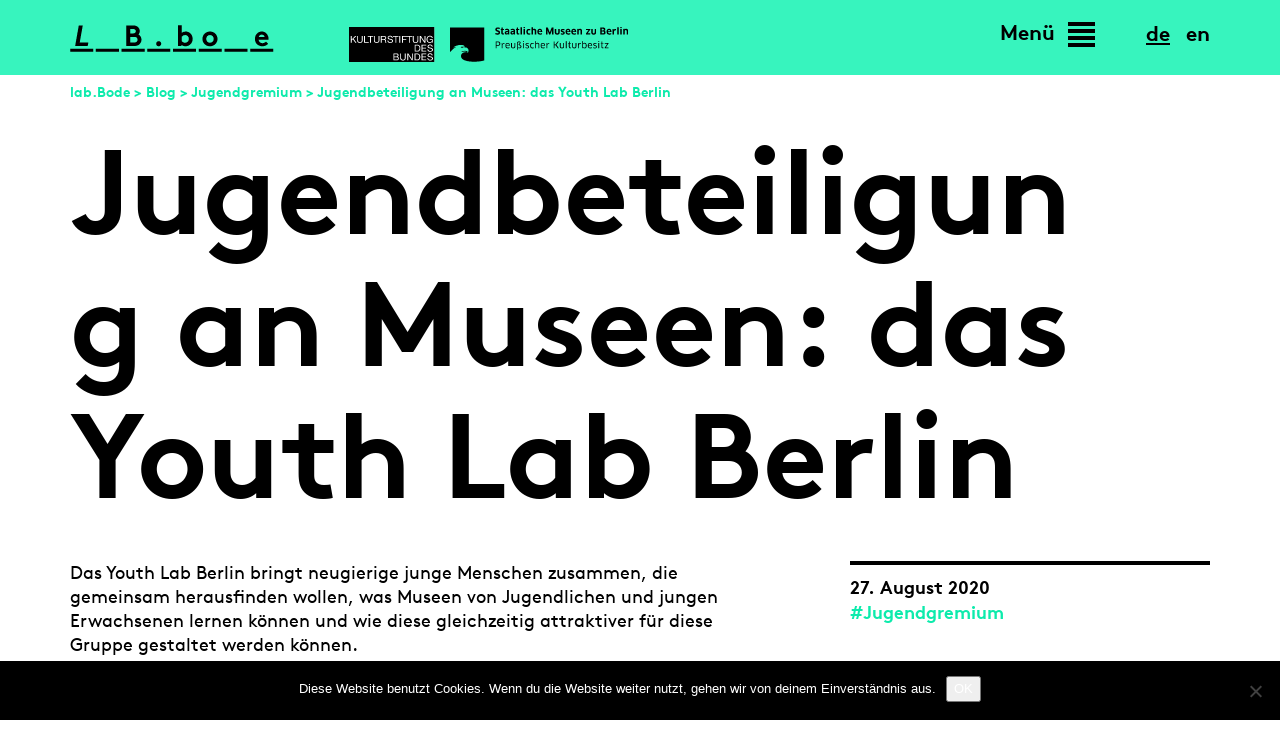

--- FILE ---
content_type: text/html; charset=UTF-8
request_url: https://www.lab-bode.de/lab.bode/aktuelles/jugendgremium/jugendbeteiligung-an-museen-das-youth-lab-berlin/
body_size: 14120
content:

<!DOCTYPE html>

<!--
Development: BÜRO BATTENBERG www.buerobattenberg.de 
-->
                
<html lang="de-DE">
  <head>
	<meta charset="UTF-8">
	<meta name="viewport" content="width=device-width, initial-scale=1.0">
	<meta http-equiv="X-UA-Compatible" content="IE=edge">
	<link rel="profile" href="http://gmpg.org/xfn/11">
	
	<meta name="publisher" content="Kulturstiftung des Bundes"/>
	<meta name="copyright" content="Kulturstiftung des Bundes"/>
		
    <!-- CSS -->
	<link rel="shortcut icon" href="https://www.lab-bode.de/wp-content/themes/labbode/favicon.png" />
	
	
        <script>
            var wpdm_site_url = 'https://www.lab-bode.de/';
            var wpdm_home_url = 'https://www.lab-bode.de/';
            var ajax_url = 'https://www.lab-bode.de/wp-admin/admin-ajax.php';
            var ajaxurl = 'https://www.lab-bode.de/wp-admin/admin-ajax.php';
            var wpdm_ajax_url = 'https://www.lab-bode.de/wp-admin/admin-ajax.php';
            var wpdm_ajax_popup = '0';
        </script>


        <meta name='robots' content='index, follow, max-image-preview:large, max-snippet:-1, max-video-preview:-1' />

	<!-- This site is optimized with the Yoast SEO plugin v24.5 - https://yoast.com/wordpress/plugins/seo/ -->
	<title>Jugendbeteiligung an Museen: das Youth Lab Berlin &#187; lab.Bode</title>
	<link rel="canonical" href="https://www.lab-bode.de/lab.bode/aktuelles/jugendgremium/jugendbeteiligung-an-museen-das-youth-lab-berlin/" />
	<meta property="og:locale" content="de_DE" />
	<meta property="og:type" content="article" />
	<meta property="og:title" content="Jugendbeteiligung an Museen: das Youth Lab Berlin &#187; lab.Bode" />
	<meta property="og:description" content="Das Youth Lab Berlin bringt neugierige junge Menschen zusammen, die gemeinsam herausfinden wollen, was Museen von Jugendlichen und jungen Erwachsenen lernen können und wie diese gleichzeitig attraktiver für diese Gruppe gestaltet werden können. Aus dem gleichnamigen Schulprojekt, bei dem sich &hellip;" />
	<meta property="og:url" content="https://www.lab-bode.de/lab.bode/aktuelles/jugendgremium/jugendbeteiligung-an-museen-das-youth-lab-berlin/" />
	<meta property="og:site_name" content="lab.Bode" />
	<meta property="article:publisher" content="https://www.facebook.com/lab.Bode/" />
	<meta property="article:published_time" content="2020-08-27T08:57:39+00:00" />
	<meta property="article:modified_time" content="2020-08-27T09:58:37+00:00" />
	<meta property="og:image" content="https://www.lab-bode.de/wp-content/uploads/J_UK_LB_Schueler-innenprojekt_1_Chapuis_45.jpg" />
	<meta property="og:image:width" content="1920" />
	<meta property="og:image:height" content="937" />
	<meta property="og:image:type" content="image/jpeg" />
	<meta name="author" content="Nicole Wittmann" />
	<meta name="twitter:card" content="summary_large_image" />
	<meta name="twitter:label1" content="Verfasst von" />
	<meta name="twitter:data1" content="Nicole Wittmann" />
	<meta name="twitter:label2" content="Geschätzte Lesezeit" />
	<meta name="twitter:data2" content="1 Minute" />
	<script type="application/ld+json" class="yoast-schema-graph">{"@context":"https://schema.org","@graph":[{"@type":"Article","@id":"https://www.lab-bode.de/lab.bode/aktuelles/jugendgremium/jugendbeteiligung-an-museen-das-youth-lab-berlin/#article","isPartOf":{"@id":"https://www.lab-bode.de/lab.bode/aktuelles/jugendgremium/jugendbeteiligung-an-museen-das-youth-lab-berlin/"},"author":{"name":"Nicole Wittmann","@id":"https://www.lab-bode.de/#/schema/person/de03a7cebcb945c9fe1da9cae2acbe7c"},"headline":"Jugendbeteiligung an Museen: das Youth Lab Berlin","datePublished":"2020-08-27T08:57:39+00:00","dateModified":"2020-08-27T09:58:37+00:00","mainEntityOfPage":{"@id":"https://www.lab-bode.de/lab.bode/aktuelles/jugendgremium/jugendbeteiligung-an-museen-das-youth-lab-berlin/"},"wordCount":289,"commentCount":0,"publisher":{"@id":"https://www.lab-bode.de/#organization"},"image":{"@id":"https://www.lab-bode.de/lab.bode/aktuelles/jugendgremium/jugendbeteiligung-an-museen-das-youth-lab-berlin/#primaryimage"},"thumbnailUrl":"https://www.lab-bode.de/wp-content/uploads/J_UK_LB_Schueler-innenprojekt_1_Chapuis_45.jpg","articleSection":["Jugendgremium"],"inLanguage":"de"},{"@type":"WebPage","@id":"https://www.lab-bode.de/lab.bode/aktuelles/jugendgremium/jugendbeteiligung-an-museen-das-youth-lab-berlin/","url":"https://www.lab-bode.de/lab.bode/aktuelles/jugendgremium/jugendbeteiligung-an-museen-das-youth-lab-berlin/","name":"Jugendbeteiligung an Museen: das Youth Lab Berlin &#187; lab.Bode","isPartOf":{"@id":"https://www.lab-bode.de/#website"},"primaryImageOfPage":{"@id":"https://www.lab-bode.de/lab.bode/aktuelles/jugendgremium/jugendbeteiligung-an-museen-das-youth-lab-berlin/#primaryimage"},"image":{"@id":"https://www.lab-bode.de/lab.bode/aktuelles/jugendgremium/jugendbeteiligung-an-museen-das-youth-lab-berlin/#primaryimage"},"thumbnailUrl":"https://www.lab-bode.de/wp-content/uploads/J_UK_LB_Schueler-innenprojekt_1_Chapuis_45.jpg","datePublished":"2020-08-27T08:57:39+00:00","dateModified":"2020-08-27T09:58:37+00:00","breadcrumb":{"@id":"https://www.lab-bode.de/lab.bode/aktuelles/jugendgremium/jugendbeteiligung-an-museen-das-youth-lab-berlin/#breadcrumb"},"inLanguage":"de","potentialAction":[{"@type":"ReadAction","target":["https://www.lab-bode.de/lab.bode/aktuelles/jugendgremium/jugendbeteiligung-an-museen-das-youth-lab-berlin/"]}]},{"@type":"ImageObject","inLanguage":"de","@id":"https://www.lab-bode.de/lab.bode/aktuelles/jugendgremium/jugendbeteiligung-an-museen-das-youth-lab-berlin/#primaryimage","url":"https://www.lab-bode.de/wp-content/uploads/J_UK_LB_Schueler-innenprojekt_1_Chapuis_45.jpg","contentUrl":"https://www.lab-bode.de/wp-content/uploads/J_UK_LB_Schueler-innenprojekt_1_Chapuis_45.jpg","width":1920,"height":937},{"@type":"BreadcrumbList","@id":"https://www.lab-bode.de/lab.bode/aktuelles/jugendgremium/jugendbeteiligung-an-museen-das-youth-lab-berlin/#breadcrumb","itemListElement":[{"@type":"ListItem","position":1,"name":"Startseite","item":"https://www.lab-bode.de/"},{"@type":"ListItem","position":2,"name":"Blog","item":"https://www.lab-bode.de/lab-bode/blog/"},{"@type":"ListItem","position":3,"name":"Jugendbeteiligung an Museen: das Youth Lab Berlin"}]},{"@type":"WebSite","@id":"https://www.lab-bode.de/#website","url":"https://www.lab-bode.de/","name":"lab.Bode","description":"Initiative zur Stärkung der Vermittlungsarbeit in Museen","publisher":{"@id":"https://www.lab-bode.de/#organization"},"potentialAction":[{"@type":"SearchAction","target":{"@type":"EntryPoint","urlTemplate":"https://www.lab-bode.de/?s={search_term_string}"},"query-input":{"@type":"PropertyValueSpecification","valueRequired":true,"valueName":"search_term_string"}}],"inLanguage":"de"},{"@type":"Organization","@id":"https://www.lab-bode.de/#organization","name":"lab.Bode","url":"https://www.lab-bode.de/","logo":{"@type":"ImageObject","inLanguage":"de","@id":"https://www.lab-bode.de/#/schema/logo/image/","url":"https://www.lab-bode.de/wp-content/uploads/logo-labbode.png","contentUrl":"https://www.lab-bode.de/wp-content/uploads/logo-labbode.png","width":3543,"height":472,"caption":"lab.Bode"},"image":{"@id":"https://www.lab-bode.de/#/schema/logo/image/"},"sameAs":["https://www.facebook.com/lab.Bode/","https://www.instagram.com/lab.bode/"]},{"@type":"Person","@id":"https://www.lab-bode.de/#/schema/person/de03a7cebcb945c9fe1da9cae2acbe7c","name":"Nicole Wittmann"}]}</script>
	<!-- / Yoast SEO plugin. -->


<link rel="alternate" type="application/rss+xml" title="lab.Bode &raquo; Feed" href="https://www.lab-bode.de/feed/" />
<script type="text/javascript">
/* <![CDATA[ */
window._wpemojiSettings = {"baseUrl":"https:\/\/s.w.org\/images\/core\/emoji\/15.0.3\/72x72\/","ext":".png","svgUrl":"https:\/\/s.w.org\/images\/core\/emoji\/15.0.3\/svg\/","svgExt":".svg","source":{"concatemoji":"https:\/\/www.lab-bode.de\/wp-includes\/js\/wp-emoji-release.min.js?ver=6.5.7"}};
/*! This file is auto-generated */
!function(i,n){var o,s,e;function c(e){try{var t={supportTests:e,timestamp:(new Date).valueOf()};sessionStorage.setItem(o,JSON.stringify(t))}catch(e){}}function p(e,t,n){e.clearRect(0,0,e.canvas.width,e.canvas.height),e.fillText(t,0,0);var t=new Uint32Array(e.getImageData(0,0,e.canvas.width,e.canvas.height).data),r=(e.clearRect(0,0,e.canvas.width,e.canvas.height),e.fillText(n,0,0),new Uint32Array(e.getImageData(0,0,e.canvas.width,e.canvas.height).data));return t.every(function(e,t){return e===r[t]})}function u(e,t,n){switch(t){case"flag":return n(e,"\ud83c\udff3\ufe0f\u200d\u26a7\ufe0f","\ud83c\udff3\ufe0f\u200b\u26a7\ufe0f")?!1:!n(e,"\ud83c\uddfa\ud83c\uddf3","\ud83c\uddfa\u200b\ud83c\uddf3")&&!n(e,"\ud83c\udff4\udb40\udc67\udb40\udc62\udb40\udc65\udb40\udc6e\udb40\udc67\udb40\udc7f","\ud83c\udff4\u200b\udb40\udc67\u200b\udb40\udc62\u200b\udb40\udc65\u200b\udb40\udc6e\u200b\udb40\udc67\u200b\udb40\udc7f");case"emoji":return!n(e,"\ud83d\udc26\u200d\u2b1b","\ud83d\udc26\u200b\u2b1b")}return!1}function f(e,t,n){var r="undefined"!=typeof WorkerGlobalScope&&self instanceof WorkerGlobalScope?new OffscreenCanvas(300,150):i.createElement("canvas"),a=r.getContext("2d",{willReadFrequently:!0}),o=(a.textBaseline="top",a.font="600 32px Arial",{});return e.forEach(function(e){o[e]=t(a,e,n)}),o}function t(e){var t=i.createElement("script");t.src=e,t.defer=!0,i.head.appendChild(t)}"undefined"!=typeof Promise&&(o="wpEmojiSettingsSupports",s=["flag","emoji"],n.supports={everything:!0,everythingExceptFlag:!0},e=new Promise(function(e){i.addEventListener("DOMContentLoaded",e,{once:!0})}),new Promise(function(t){var n=function(){try{var e=JSON.parse(sessionStorage.getItem(o));if("object"==typeof e&&"number"==typeof e.timestamp&&(new Date).valueOf()<e.timestamp+604800&&"object"==typeof e.supportTests)return e.supportTests}catch(e){}return null}();if(!n){if("undefined"!=typeof Worker&&"undefined"!=typeof OffscreenCanvas&&"undefined"!=typeof URL&&URL.createObjectURL&&"undefined"!=typeof Blob)try{var e="postMessage("+f.toString()+"("+[JSON.stringify(s),u.toString(),p.toString()].join(",")+"));",r=new Blob([e],{type:"text/javascript"}),a=new Worker(URL.createObjectURL(r),{name:"wpTestEmojiSupports"});return void(a.onmessage=function(e){c(n=e.data),a.terminate(),t(n)})}catch(e){}c(n=f(s,u,p))}t(n)}).then(function(e){for(var t in e)n.supports[t]=e[t],n.supports.everything=n.supports.everything&&n.supports[t],"flag"!==t&&(n.supports.everythingExceptFlag=n.supports.everythingExceptFlag&&n.supports[t]);n.supports.everythingExceptFlag=n.supports.everythingExceptFlag&&!n.supports.flag,n.DOMReady=!1,n.readyCallback=function(){n.DOMReady=!0}}).then(function(){return e}).then(function(){var e;n.supports.everything||(n.readyCallback(),(e=n.source||{}).concatemoji?t(e.concatemoji):e.wpemoji&&e.twemoji&&(t(e.twemoji),t(e.wpemoji)))}))}((window,document),window._wpemojiSettings);
/* ]]> */
</script>
<link rel='stylesheet' id='n2go-styles-css' href='https://www.lab-bode.de/wp-content/plugins/newsletter2go/widget/styles.css?ver=6.5.7' type='text/css' media='all' />
<style id='wp-emoji-styles-inline-css' type='text/css'>

	img.wp-smiley, img.emoji {
		display: inline !important;
		border: none !important;
		box-shadow: none !important;
		height: 1em !important;
		width: 1em !important;
		margin: 0 0.07em !important;
		vertical-align: -0.1em !important;
		background: none !important;
		padding: 0 !important;
	}
</style>
<link rel='stylesheet' id='cookie-notice-front-css' href='https://www.lab-bode.de/wp-content/plugins/cookie-notice/css/front.min.css?ver=2.5.11' type='text/css' media='all' />
<link rel='stylesheet' id='slick-css-css' href='https://www.lab-bode.de/wp-content/themes/labbode/vendor/slick-master/slick/slick.css?ver=6.5.7' type='text/css' media='all' />
<link rel='stylesheet' id='slick-theme-css-css' href='https://www.lab-bode.de/wp-content/themes/labbode/vendor/slick-master/slick/slick-theme.css?ver=6.5.7' type='text/css' media='all' />
<link rel='stylesheet' id='animated-css' href='https://www.lab-bode.de/wp-content/themes/labbode/vendor/animate.min.css?ver=6.5.7' type='text/css' media='all' />
<link rel='stylesheet' id='searchwp-forms-css' href='https://www.lab-bode.de/wp-content/plugins/searchwp-live-ajax-search/assets/styles/frontend/search-forms.min.css?ver=1.8.7' type='text/css' media='all' />
<link rel='stylesheet' id='searchwp-live-search-css' href='https://www.lab-bode.de/wp-content/plugins/searchwp-live-ajax-search/assets/styles/style.min.css?ver=1.8.7' type='text/css' media='all' />
<style id='searchwp-live-search-inline-css' type='text/css'>
.searchwp-live-search-result .searchwp-live-search-result--title a {
  font-size: 16px;
}
.searchwp-live-search-result .searchwp-live-search-result--price {
  font-size: 14px;
}
.searchwp-live-search-result .searchwp-live-search-result--add-to-cart .button {
  font-size: 14px;
}

</style>
<link rel='stylesheet' id='mimetypes-link-icons-css' href='https://www.lab-bode.de/wp-content/plugins/mimetypes-link-icons/css/style.php?cssvars=[base64]%3D&#038;ver=3.0' type='text/css' media='all' />
<link rel='stylesheet' id='wp-featherlight-css' href='https://www.lab-bode.de/wp-content/plugins/wp-featherlight/css/wp-featherlight.min.css?ver=1.3.4' type='text/css' media='all' />
<link rel='stylesheet' id='style-style-css' href='https://www.lab-bode.de/wp-content/themes/labbode/library/css/style.css?ver=1638528183' type='text/css' media='all' />
<link rel='stylesheet' id='defaults-style-css' href='https://www.lab-bode.de/wp-content/themes/labbode/library/css/defaults.css?ver=1638528183' type='text/css' media='all' />
<link rel='stylesheet' id='bootstrap-xl-xxl-style-css' href='https://www.lab-bode.de/wp-content/themes/labbode/library/css/bootstrap-xl-xxl.css?ver=1638528183' type='text/css' media='all' />
<script type="text/javascript" id="cookie-notice-front-js-before">
/* <![CDATA[ */
var cnArgs = {"ajaxUrl":"https:\/\/www.lab-bode.de\/wp-admin\/admin-ajax.php","nonce":"aeba0ba2f5","hideEffect":"fade","position":"bottom","onScroll":false,"onScrollOffset":100,"onClick":false,"cookieName":"cookie_notice_accepted","cookieTime":15811200,"cookieTimeRejected":2592000,"globalCookie":false,"redirection":true,"cache":true,"revokeCookies":false,"revokeCookiesOpt":"automatic"};
/* ]]> */
</script>
<script type="text/javascript" src="https://www.lab-bode.de/wp-content/plugins/cookie-notice/js/front.min.js?ver=2.5.11" id="cookie-notice-front-js"></script>
<script type="text/javascript" src="https://www.lab-bode.de/wp-content/themes/labbode/js/jquery.min.js?ver=6.5.7" id="jquery-js"></script>
<script type="text/javascript" id="frontjs-js-extra">
/* <![CDATA[ */
var wpdm_url = {"home":"https:\/\/www.lab-bode.de\/","site":"https:\/\/www.lab-bode.de\/","ajax":"https:\/\/www.lab-bode.de\/wp-admin\/admin-ajax.php"};
var wpdm_asset = {"spinner":"<i class=\"fas fa-sun fa-spin\"><\/i>"};
/* ]]> */
</script>
<script type="text/javascript" src="https://www.lab-bode.de/wp-content/plugins/download-manager/assets/js/front.js?ver=6.0.0" id="frontjs-js"></script>
<link rel="https://api.w.org/" href="https://www.lab-bode.de/wp-json/" /><link rel="alternate" type="application/json" href="https://www.lab-bode.de/wp-json/wp/v2/posts/5444" /><link rel="EditURI" type="application/rsd+xml" title="RSD" href="https://www.lab-bode.de/xmlrpc.php?rsd" />
<link rel='shortlink' href='https://www.lab-bode.de/?p=5444' />
<link rel="alternate" type="application/json+oembed" href="https://www.lab-bode.de/wp-json/oembed/1.0/embed?url=https%3A%2F%2Fwww.lab-bode.de%2Flab.bode%2Faktuelles%2Fjugendgremium%2Fjugendbeteiligung-an-museen-das-youth-lab-berlin%2F" />
<link rel="alternate" type="text/xml+oembed" href="https://www.lab-bode.de/wp-json/oembed/1.0/embed?url=https%3A%2F%2Fwww.lab-bode.de%2Flab.bode%2Faktuelles%2Fjugendgremium%2Fjugendbeteiligung-an-museen-das-youth-lab-berlin%2F&#038;format=xml" />
<meta name="generator" content="WordPress Download Manager 6.0.0" />
                <link href="https://fonts.googleapis.com/css?family=Rubik"
              rel="stylesheet">
        <style>
            .w3eden .fetfont,
            .w3eden .btn,
            .w3eden .btn.wpdm-front h3.title,
            .w3eden .wpdm-social-lock-box .IN-widget a span:last-child,
            .w3eden #xfilelist .panel-heading,
            .w3eden .wpdm-frontend-tabs a,
            .w3eden .alert:before,
            .w3eden .panel .panel-heading,
            .w3eden .discount-msg,
            .w3eden .panel.dashboard-panel h3,
            .w3eden #wpdm-dashboard-sidebar .list-group-item,
            .w3eden #package-description .wp-switch-editor,
            .w3eden .w3eden.author-dashbboard .nav.nav-tabs li a,
            .w3eden .wpdm_cart thead th,
            .w3eden #csp .list-group-item,
            .w3eden .modal-title {
                font-family: Rubik, -apple-system, BlinkMacSystemFont, "Segoe UI", Roboto, Helvetica, Arial, sans-serif, "Apple Color Emoji", "Segoe UI Emoji", "Segoe UI Symbol";
                text-transform: uppercase;
                font-weight: 700;
            }
            .w3eden #csp .list-group-item {
                text-transform: unset;
            }


        </style>
            <style>
        /* WPDM Link Template Styles */        </style>
        	
		
  </head>
 
  <body class="post-template-default single single-post postid-5444 single-format-standard cookies-not-set wp-featherlight-captions">
	
		
	<div class="loader-wrapper">
      <div class="icon center-div fa-3x">
         <i class="fas fa-spinner fa-spin"></i>
        <span class="sr-only">Lade ...</span>
      </div>
    </div>

    <header>
        <div class="navbar-header">
	        
	        <div class="container">
		        <div class="row">
			        <div class="col-xs-12">
				        <ul class="logos list-inline">
					        <li class="block-xxs">
					        	<a class="lab-logo" title="lab.Bode" href="https://www.lab-bode.de">
						        	<!--<img src="https://www.lab-bode.de/wp-content/themes/labbode/images/logo.gif">-->
									<svg width="204" height="27" xmlns="http://www.w3.org/2000/svg">
									  <g fill="#000" fill-rule="nonzero" class="animation-logo">
									    <path d="M.126 23.637v3.212h23.068v-3.212H.126M103.01 23.637v3.212h23.067v-3.212h-23.068M25.847 23.637v3.212h23.068v-3.212H25.847M128.73 23.637v3.212h23.068v-3.212H128.73M51.567 23.637v3.212h23.068v-3.212H51.567M154.45 23.637v3.212h23.068v-3.212h-23.067M77.288 23.637v3.212h23.068v-3.212H77.288M180.171 23.637v3.212h23.068v-3.212h-23.068M86.128 18.735c0 1.431 1.11 2.54 2.54 2.54 1.431 0 2.57-1.109 2.57-2.54 0-1.43-1.139-2.57-2.57-2.57-1.43 0-2.54 1.14-2.54 2.57M56.174.544v20.44h7.971c2.628 0 4.205-.701 5.344-1.84a6.176 6.176 0 0 0 1.869-4.41c0-2.277-1.256-4.32-3.066-5.226.671-.7 1.314-2.073 1.314-3.416 0-1.665-.76-3.125-1.898-4.117-.993-.876-2.278-1.431-4.585-1.431h-6.95zm3.942 3.504h2.774c1.226 0 1.78.292 2.19.73.35.38.584.905.584 1.46 0 .555-.234 1.08-.584 1.46-.41.438-.964.73-2.19.73h-2.774v-4.38zm0 13.432v-5.548h3.942c1.372 0 2.131.35 2.628.905.467.496.73 1.139.73 1.869s-.263 1.372-.73 1.868c-.497.555-1.256.906-2.628.906h-3.942zM168.839 16.02c-.73 1.05-1.985 1.752-3.416 1.752-2.132 0-3.738-1.636-3.738-3.855 0-2.044 1.43-3.883 3.65-3.883 1.46 0 2.716.7 3.504 1.752v4.234zm3.796 4.964V.252h-3.796v7.592c-1.11-.876-2.453-1.314-4-1.314-3.855 0-6.95 3.212-6.95 7.387 0 1.927.7 3.68 1.81 4.964 1.256 1.46 3.242 2.395 5.344 2.395 1.43 0 2.774-.438 3.942-1.431v1.139h3.65zM134.46 13.888c0-5.81 2.249-13.11 7.622-13.11 3.504 0 5.227 2.686 5.227 6.861 0 5.811-2.249 13.111-7.622 13.111-3.504 0-5.227-2.686-5.227-6.862zm-.583 0c0 4.38 1.868 7.388 5.81 7.388 5.811 0 8.205-7.534 8.205-13.637 0-4.38-1.868-7.387-5.81-7.387-5.811 0-8.205 7.533-8.205 13.636zM184.997 4.048V.544h12.263v20.44h-12.555V17.48h8.614v-5.694h-6.278V8.282h6.278V4.048h-8.322M40.87 20.984h2.686V7.26h-2.687v1.255c-1.255-1.08-2.744-1.547-4.292-1.547-1.285 0-2.423.32-3.358.876-2.073 1.226-3.533 3.533-3.533 6.278 0 2.744 1.43 5.022 3.504 6.248.934.555 2.22.906 3.446.906 1.635 0 3.124-.555 4.233-1.548v1.256zm-.088-4.293c-.934 1.256-2.365 1.957-3.767 1.957-2.657 0-4.555-2.074-4.555-4.526 0-2.395 1.752-4.526 4.41-4.526 1.663 0 3.065.846 3.912 1.956v5.14zM10.718 20.984l9.49-20.44h-3.504l-9.49 20.44h3.504"/>
									    
									      <path d="M.126 23.637v3.212h23.068v-3.212H.126M103.01 23.637v3.212h23.067v-3.212h-23.068M25.847 23.637v3.212h23.068v-3.212H25.847M128.73 23.637v3.212h23.068v-3.212H128.73M51.567 23.637v3.212h23.068v-3.212H51.567M154.45 23.637v3.212h23.068v-3.212h-23.067M77.288 23.637v3.212h23.068v-3.212H77.288M180.171 23.637v3.212h23.068v-3.212h-23.068M86.128 18.735c0 1.431 1.11 2.54 2.54 2.54 1.431 0 2.57-1.109 2.57-2.54 0-1.43-1.139-2.57-2.57-2.57-1.43 0-2.54 1.14-2.54 2.57M107.111.508v20.468h7.983c2.631 0 4.21-.702 5.35-1.843a6.184 6.184 0 0 0 1.872-4.415c0-2.28-1.257-4.327-3.07-5.234.672-.701 1.316-2.076 1.316-3.42 0-1.667-.76-3.13-1.9-4.123-.995-.878-2.281-1.433-4.591-1.433h-6.96zm3.948 3.509h2.778c1.228 0 1.783.292 2.192.73.352.38.585.907.585 1.463 0 .555-.233 1.081-.585 1.462-.409.438-.964.73-2.192.73h-2.778V4.018zm0 13.45V11.91h3.947c1.375 0 2.135.351 2.632.907.468.497.73 1.14.73 1.871a2.68 2.68 0 0 1-.73 1.871c-.497.556-1.257.907-2.632.907h-3.947zM168.505 16.005c-.73 1.052-1.988 1.754-3.42 1.754-2.135 0-3.743-1.637-3.743-3.86 0-2.046 1.432-3.888 3.655-3.888a4.36 4.36 0 0 1 3.508 1.754v4.24zm3.801 4.97V.216h-3.8v7.603c-1.112-.877-2.457-1.316-4.006-1.316-3.86 0-6.96 3.216-6.96 7.398 0 1.93.702 3.684 1.813 4.97 1.258 1.462 3.246 2.398 5.351 2.398 1.433 0 2.778-.439 3.948-1.433v1.14h3.654zM132.293 13.9c0 4.093 3.246 7.368 7.544 7.368s7.544-3.275 7.544-7.368c0-4.094-3.246-7.398-7.544-7.398s-7.544 3.304-7.544 7.398zm3.801 0c0-2.135 1.521-3.89 3.743-3.89s3.743 1.755 3.743 3.89c0 2.134-1.52 3.86-3.743 3.86-2.222 0-3.743-1.726-3.743-3.86zM195.55 16.56c-.672.731-1.958 1.638-3.566 1.638-2.018 0-3.626-1.374-3.83-3.363h9.824a6.25 6.25 0 0 0 .087-1.082c0-3.947-2.777-7.251-6.695-7.251-4.211 0-6.901 3.45-6.901 7.398 0 4.444 3.187 7.368 7.427 7.368 2.193 0 4.444-.906 5.818-2.544l-2.163-2.164zm-7.222-4.502c.176-1.287 1.463-2.486 3.042-2.486 1.55 0 2.69 1.228 2.807 2.486h-5.849zM40.063 16.005c-.73 1.052-1.988 1.754-3.42 1.754-2.135 0-3.743-1.637-3.743-3.86 0-2.046 1.432-3.888 3.655-3.888a4.36 4.36 0 0 1 3.508 1.754v4.24zm3.802-9.21H40.21v1.14c-1.112-.907-2.544-1.433-4.152-1.433-3.86 0-6.96 3.216-6.96 7.398 0 1.93.702 3.684 1.813 4.97 1.258 1.462 3.246 2.398 5.351 2.398 1.433 0 2.778-.439 3.948-1.433v1.14h3.655V6.796zM13.26.216h-3.8v20.76h3.8V.216"/>
									
									      <path d="M.126 23.637v3.212h23.068v-3.212H.126M103.01 23.637v3.212h23.067v-3.212h-23.068M25.847 23.637v3.212h23.068v-3.212H25.847M128.73 23.637v3.212h23.068v-3.212H128.73M51.567 23.637v3.212h23.068v-3.212H51.567M154.45 23.637v3.212h23.068v-3.212h-23.067M77.288 23.637v3.212h23.068v-3.212H77.288M180.171 23.637v3.212h23.068v-3.212h-23.068M86.128 18.735c0 1.431 1.11 2.54 2.54 2.54 1.431 0 2.57-1.109 2.57-2.54 0-1.43-1.139-2.57-2.57-2.57-1.43 0-2.54 1.14-2.54 2.57M59.843 11.765a4.36 4.36 0 0 1 3.509-1.754c2.222 0 3.655 1.842 3.655 3.889 0 2.222-1.609 3.86-3.743 3.86-1.433 0-2.69-.703-3.421-1.755v-4.24zm-.146 9.21v-1.14c1.17.994 2.514 1.433 3.947 1.433 2.105 0 4.094-.936 5.35-2.398 1.112-1.286 1.814-3.04 1.814-4.97 0-4.182-3.1-7.398-6.96-7.398-1.549 0-2.894.439-4.005 1.316V.216h-3.801v20.76h3.655zM107.624 20.683V.216h7.982c2.632 0 4.21.701 5.351 1.842a6.184 6.184 0 0 1 1.871 4.415c0 2.28-1.257 4.327-3.07 5.234.673.702 1.316 2.076 1.316 3.42 0 1.668-.76 3.13-1.9 4.124-.995.877-2.281 1.432-4.591 1.432h-6.96zm3.947-3.508h2.778c1.228 0 1.784-.293 2.193-.731.35-.38.585-.907.585-1.462 0-.556-.234-1.082-.585-1.462-.41-.439-.965-.731-2.193-.731h-2.778v4.386zm0-13.45V9.28h3.947c1.375 0 2.135-.351 2.632-.906a2.68 2.68 0 0 0 .73-1.872 2.68 2.68 0 0 0-.73-1.871c-.497-.556-1.257-.907-2.632-.907h-3.947zM171.279 10.742c0 1.696-.556 3.275-1.492 4.444-1.14 1.433-2.807 2.28-5.233 2.28h-2.924V4.017h2.924c2.426 0 4.093.848 5.233 2.281.936 1.17 1.492 2.749 1.492 4.445zM157.682.508v20.468h6.433c3.246 0 5.38-.702 7.047-1.93 2.514-1.872 4.064-4.912 4.064-8.304 0-3.392-1.55-6.433-4.064-8.304-1.667-1.228-3.801-1.93-7.047-1.93h-6.433zM139.68 20.742c-3.303 0-5.789-2.515-5.789-5.731 0-3.568 2.983-6.375 6.462-6.375 3.304 0 5.79 2.515 5.79 5.731 0 3.568-2.983 6.375-6.462 6.375zm0 .526c3.86 0 7.048-3.04 7.048-6.9 0-3.51-2.69-6.258-6.375-6.258-3.86 0-7.046 3.041-7.046 6.9 0 3.51 2.69 6.258 6.374 6.258zM198.023 4.017V.507h-12.28v20.469h12.572v-3.51h-8.626v-5.7h6.287v-3.51h-6.287v-4.24h8.334M48.747 20.976L36.35.508h-2.778l-5.41 20.468h3.948l1.199-4.533h8.216l2.749 4.533h4.473zm-9.356-8.041h-5.147l1.55-5.907 3.597 5.907zM13.299.216H9.498v20.76h3.8V.216"/>
									
									      <path d="M.126 23.637v3.212h23.068v-3.212H.126M103.01 23.637v3.212h23.067v-3.212h-23.068M25.847 23.637v3.212h23.068v-3.212H25.847M128.73 23.637v3.212h23.068v-3.212H128.73M51.567 23.637v3.212h23.068v-3.212H51.567M154.45 23.637v3.212h23.068v-3.212h-23.067M77.288 23.637v3.212h23.068v-3.212H77.288M180.171 23.637v3.212h23.068v-3.212h-23.068M86.128 18.735c0 1.431 1.11 2.54 2.54 2.54 1.431 0 2.57-1.109 2.57-2.54 0-1.43-1.139-2.57-2.57-2.57-1.43 0-2.54 1.14-2.54 2.57M111.702 11.765a4.36 4.36 0 0 1 3.509-1.754c2.222 0 3.655 1.842 3.655 3.889 0 2.222-1.608 3.86-3.743 3.86-1.433 0-2.69-.703-3.42-1.755v-4.24zm-.146 9.21v-1.14c1.17.994 2.515 1.433 3.947 1.433 2.106 0 4.094-.936 5.351-2.398 1.112-1.286 1.813-3.04 1.813-4.97 0-4.182-3.1-7.398-6.959-7.398-1.55 0-2.895.439-4.006 1.316V.216h-3.8v20.76h3.654zM56.319.508v20.468H64.3c2.632 0 4.211-.702 5.351-1.843a6.184 6.184 0 0 0 1.872-4.415c0-2.28-1.258-4.327-3.07-5.234.672-.701 1.315-2.076 1.315-3.42 0-1.667-.76-3.13-1.9-4.123-.995-.878-2.281-1.433-4.59-1.433h-6.96zm3.947 3.509h2.778c1.228 0 1.784.292 2.193.73.35.38.585.907.585 1.463 0 .555-.234 1.081-.585 1.462-.41.438-.965.73-2.193.73h-2.778V4.018zm0 13.45V11.91h3.948c1.374 0 2.134.351 2.631.907.468.497.731 1.14.731 1.871a2.68 2.68 0 0 1-.73 1.871c-.498.556-1.258.907-2.632.907h-3.948zM132.419 13.9c0 4.093 3.245 7.368 7.544 7.368 4.298 0 7.543-3.275 7.543-7.368 0-4.094-3.245-7.398-7.543-7.398-4.299 0-7.544 3.304-7.544 7.398zm3.8 0c0-2.135 1.521-3.89 3.744-3.89 2.222 0 3.742 1.755 3.742 3.89 0 2.134-1.52 3.86-3.742 3.86-2.223 0-3.743-1.726-3.743-3.86zM196.005 16.56c-.673.731-1.96 1.638-3.567 1.638-2.018 0-3.626-1.374-3.83-3.363h9.824c.058-.321.087-.701.087-1.082 0-3.947-2.777-7.251-6.695-7.251-4.21 0-6.9 3.45-6.9 7.398 0 4.444 3.186 7.368 7.426 7.368 2.193 0 4.444-.906 5.819-2.544l-2.164-2.164zm-7.222-4.502c.175-1.287 1.462-2.486 3.04-2.486 1.55 0 2.69 1.228 2.808 2.486h-5.848zM5.146 20.976H17.72l.614-3.51H9.737L12.749.509H8.772L5.146 20.976"/>
									
									      <path d="M.126 23.637v3.212h23.068v-3.212H.126M103.01 23.637v3.212h23.067v-3.212h-23.068M25.847 23.637v3.212h23.068v-3.212H25.847M128.73 23.637v3.212h23.068v-3.212H128.73M51.567 23.637v3.212h23.068v-3.212H51.567M154.45 23.637v3.212h23.068v-3.212h-23.067M77.288 23.637v3.212h23.068v-3.212H77.288M180.171 23.637v3.212h23.068v-3.212h-23.068M86.128 18.735c0 1.431 1.11 2.54 2.54 2.54 1.431 0 2.57-1.109 2.57-2.54 0-1.43-1.139-2.57-2.57-2.57-1.43 0-2.54 1.14-2.54 2.57M121.22.508v20.468h-7.982c-2.632 0-4.21-.702-5.351-1.843a6.184 6.184 0 0 1-1.871-4.415c0-2.28 1.257-4.327 3.07-5.234-.673-.701-1.316-2.076-1.316-3.42 0-1.667.76-3.13 1.9-4.123.994-.878 2.281-1.433 4.591-1.433h6.96zm-3.947 3.509h-2.778c-1.228 0-1.784.292-2.193.73-.35.38-.585.907-.585 1.463 0 .555.234 1.081.585 1.462.41.438.965.73 2.193.73h2.778V4.018zm0 13.45V11.91h-3.948c-1.374 0-2.134.351-2.631.907a2.68 2.68 0 0 0-.731 1.871c0 .731.263 1.374.73 1.871.498.556 1.258.907 2.632.907h3.948zM171.102 10.742c0 1.696-.556 3.275-1.491 4.444-1.14 1.433-2.807 2.28-5.234 2.28h-2.924V4.017h2.924c2.427 0 4.093.848 5.234 2.281.935 1.17 1.49 2.749 1.49 4.445zM157.505.508v20.468h6.433c3.246 0 5.38-.702 7.047-1.93 2.514-1.872 4.064-4.912 4.064-8.304 0-3.392-1.55-6.433-4.064-8.304-1.667-1.228-3.801-1.93-7.047-1.93h-6.433zM137.531 13.9a2.51 2.51 0 0 0 2.544 2.543c1.433 0 2.573-1.11 2.573-2.543a2.558 2.558 0 0 0-2.573-2.574c-1.432 0-2.544 1.14-2.544 2.574M195.728 16.56c-.673.731-1.96 1.638-3.568 1.638-2.017 0-3.626-1.374-3.83-3.363h9.824c.059-.321.088-.701.088-1.082 0-3.947-2.778-7.251-6.696-7.251-4.21 0-6.9 3.45-6.9 7.398 0 4.444 3.187 7.368 7.427 7.368 2.193 0 4.444-.906 5.818-2.544l-2.163-2.164zm-7.223-4.502c.176-1.287 1.462-2.486 3.041-2.486 1.55 0 2.69 1.228 2.807 2.486h-5.848zM39.332.508L28.66 13.958v2.34h9.503v4.678h3.947v-4.679h3.363v-3.509H42.11V.508h-2.778zm-5 12.28l3.83-4.795v4.795h-3.83zM13.299.216H9.498v20.76h3.8V.216"/>
									
									      <path d="M.126 23.637v3.212h23.068v-3.212H.126M103.01 23.637v3.212h23.067v-3.212h-23.068M25.847 23.637v3.212h23.068v-3.212H25.847M128.73 23.637v3.212h23.068v-3.212H128.73M51.567 23.637v3.212h23.068v-3.212H51.567M154.45 23.637v3.212h23.068v-3.212h-23.067M77.288 23.637v3.212h23.068v-3.212H77.288M180.171 23.637v3.212h23.068v-3.212h-23.068M86.128 18.735c0 1.431 1.11 2.54 2.54 2.54 1.431 0 2.57-1.109 2.57-2.54 0-1.43-1.139-2.57-2.57-2.57-1.43 0-2.54 1.14-2.54 2.57M107.389.508v20.468h7.982c2.632 0 4.21-.702 5.351-1.843a6.184 6.184 0 0 0 1.871-4.415c0-2.28-1.257-4.327-3.07-5.234.673-.701 1.316-2.076 1.316-3.42 0-1.667-.76-3.13-1.9-4.123-.995-.878-2.281-1.433-4.591-1.433h-6.96zm3.947 3.509h2.778c1.228 0 1.784.292 2.193.73.35.38.585.907.585 1.463 0 .555-.234 1.081-.585 1.462-.41.438-.965.73-2.193.73h-2.778V4.018zm0 13.45V11.91h3.947c1.375 0 2.135.351 2.632.907.468.497.731 1.14.731 1.871a2.68 2.68 0 0 1-.73 1.871c-.498.556-1.258.907-2.633.907h-3.947zM55.807.508v20.468h7.982c2.632 0 4.21-.702 5.351-1.843a6.184 6.184 0 0 0 1.871-4.415c0-2.28-1.257-4.327-3.07-5.234.673-.701 1.316-2.076 1.316-3.42 0-1.667-.76-3.13-1.9-4.123-.995-.878-2.281-1.433-4.591-1.433h-6.96zm3.947 3.509h2.778c1.228 0 1.783.292 2.193.73.35.38.585.907.585 1.463 0 .555-.234 1.081-.585 1.462-.41.438-.965.73-2.193.73h-2.778V4.018zm0 13.45V11.91h3.947c1.375 0 2.135.351 2.632.907.468.497.731 1.14.731 1.871a2.68 2.68 0 0 1-.73 1.871c-.498.556-1.258.907-2.633.907h-3.947zM168.997 16.005c-.73 1.052-1.988 1.754-3.42 1.754-2.135 0-3.743-1.637-3.743-3.86 0-2.046 1.432-3.888 3.655-3.888a4.36 4.36 0 0 1 3.508 1.754v4.24zm3.802 4.97V.216h-3.802v7.603c-1.11-.877-2.456-1.316-4.005-1.316-3.86 0-6.96 3.216-6.96 7.398 0 1.93.702 3.684 1.813 4.97 1.258 1.462 3.246 2.398 5.351 2.398 1.433 0 2.778-.439 3.948-1.433v1.14h3.655zM139.958 20.742c-3.304 0-5.79-2.515-5.79-5.731 0-3.568 2.983-6.375 6.463-6.375 3.304 0 5.79 2.515 5.79 5.731 0 3.568-2.983 6.375-6.463 6.375zm0 .526c3.86 0 7.047-3.04 7.047-6.9 0-3.51-2.69-6.258-6.374-6.258-3.86 0-7.047 3.041-7.047 6.9 0 3.51 2.69 6.258 6.374 6.258zM196.005 16.56c-.673.731-1.96 1.638-3.567 1.638-2.018 0-3.626-1.374-3.83-3.363h9.824c.058-.321.087-.701.087-1.082 0-3.947-2.777-7.251-6.695-7.251-4.21 0-6.9 3.45-6.9 7.398 0 4.444 3.186 7.368 7.426 7.368 2.193 0 4.444-.906 5.819-2.544l-2.164-2.164zm-7.222-4.502c.175-1.287 1.462-2.486 3.04-2.486 1.55 0 2.69 1.228 2.808 2.486h-5.848zM40.34 16.005c-.73 1.052-1.988 1.754-3.42 1.754-2.135 0-3.743-1.637-3.743-3.86 0-2.046 1.433-3.888 3.655-3.888a4.36 4.36 0 0 1 3.509 1.754v4.24zm3.802-9.21h-3.655v1.14c-1.111-.907-2.544-1.433-4.152-1.433-3.86 0-6.96 3.216-6.96 7.398 0 1.93.703 3.684 1.814 4.97 1.257 1.462 3.245 2.398 5.35 2.398 1.433 0 2.778-.439 3.948-1.433v1.14h3.655V6.796zM9.59 20.976h1.668L14.912.216h-1.666L9.59 20.976"/>
									
									      <path d="M.126 23.637v3.212h23.068v-3.212H.126M103.01 23.637v3.212h23.067v-3.212h-23.068M25.847 23.637v3.212h23.068v-3.212H25.847M128.73 23.637v3.212h23.068v-3.212H128.73M51.567 23.637v3.212h23.068v-3.212H51.567M154.45 23.637v3.212h23.068v-3.212h-23.067M77.288 23.637v3.212h23.068v-3.212H77.288M180.171 23.637v3.212h23.068v-3.212h-23.068M86.128 18.735c0 1.431 1.11 2.54 2.54 2.54 1.431 0 2.57-1.109 2.57-2.54 0-1.43-1.139-2.57-2.57-2.57-1.43 0-2.54 1.14-2.54 2.57M168.783 16.005c-.731 1.052-1.989 1.754-3.421 1.754-2.135 0-3.743-1.637-3.743-3.86 0-2.046 1.433-3.888 3.655-3.888a4.36 4.36 0 0 1 3.509 1.754v4.24zm3.8 4.97V.216h-3.8v7.603c-1.111-.877-2.457-1.316-4.006-1.316-3.86 0-6.96 3.216-6.96 7.398 0 1.93.703 3.684 1.814 4.97 1.257 1.462 3.245 2.398 5.35 2.398 1.433 0 2.778-.439 3.948-1.433v1.14h3.655zM57.3.216v20.76h.586v-2.398c.672 1.14 2.573 2.69 5.292 2.69 3.83 0 6.52-2.836 6.52-6.696 0-3.801-2.807-6.754-6.608-6.754-2.631 0-4.327 1.374-5.204 2.602V.216H57.3zm.586 11.169c1.082-1.842 2.924-3.04 5.146-3.04 3.538 0 6.082 2.718 6.082 6.227 0 3.509-2.398 6.17-5.936 6.17-2.485 0-4.474-1.462-5.292-3.188v-6.17z"/>
									
									      <path d="M.126 23.637v3.212h23.068v-3.212H.126M103.01 23.637v3.212h23.067v-3.212h-23.068M25.847 23.637v3.212h23.068v-3.212H25.847M128.73 23.637v3.212h23.068v-3.212H128.73M51.567 23.637v3.212h23.068v-3.212H51.567M154.45 23.637v3.212h23.068v-3.212h-23.067M77.288 23.637v3.212h23.068v-3.212H77.288M180.171 23.637v3.212h23.068v-3.212h-23.068M86.128 18.735c0 1.431 1.11 2.54 2.54 2.54 1.431 0 2.57-1.109 2.57-2.54 0-1.43-1.139-2.57-2.57-2.57-1.43 0-2.54 1.14-2.54 2.57M107.9.508v20.468h7.983c2.632 0 4.211-.702 5.351-1.843a6.184 6.184 0 0 0 1.872-4.415c0-2.28-1.258-4.327-3.07-5.234.672-.701 1.315-2.076 1.315-3.42 0-1.667-.76-3.13-1.9-4.123-.995-.878-2.28-1.433-4.59-1.433h-6.96zm3.948 3.509h2.778c1.228 0 1.784.292 2.193.73.351.38.585.907.585 1.463 0 .555-.234 1.081-.585 1.462-.41.438-.965.73-2.193.73h-2.778V4.018zm0 13.45V11.91h3.948c1.374 0 2.134.351 2.631.907.468.497.731 1.14.731 1.871a2.68 2.68 0 0 1-.73 1.871c-.498.556-1.258.907-2.632.907h-3.948zM56.319.508v20.468H64.3c2.632 0 4.211-.702 5.351-1.843a6.184 6.184 0 0 0 1.872-4.415c0-2.28-1.258-4.327-3.07-5.234.672-.701 1.315-2.076 1.315-3.42 0-1.667-.76-3.13-1.9-4.123-.995-.878-2.281-1.433-4.59-1.433h-6.96zm3.947 3.509h2.778c1.228 0 1.784.292 2.193.73.35.38.585.907.585 1.463 0 .555-.234 1.081-.585 1.462-.41.438-.965.73-2.193.73h-2.778V4.018zm0 13.45V11.91h3.948c1.374 0 2.134.351 2.631.907.468.497.731 1.14.731 1.871a2.68 2.68 0 0 1-.73 1.871c-.498.556-1.258.907-2.632.907h-3.948zM171.341 10.742c0 1.696-.556 3.275-1.491 4.444-1.14 1.433-2.807 2.28-5.234 2.28h-2.924V4.017h2.924c2.427 0 4.094.848 5.234 2.281.935 1.17 1.491 2.749 1.491 4.445zM157.745.508v20.468h6.432c3.246 0 5.38-.702 7.047-1.93 2.515-1.872 4.064-4.912 4.064-8.304 0-3.392-1.55-6.433-4.064-8.304-1.666-1.228-3.8-1.93-7.047-1.93h-6.432zM134.202 13.87c0-5.818 2.252-13.128 7.632-13.128 3.509 0 5.234 2.69 5.234 6.871 0 5.819-2.252 13.129-7.632 13.129-3.508 0-5.234-2.69-5.234-6.872zm-.584 0c0 4.386 1.87 7.398 5.818 7.398 5.819 0 8.217-7.544 8.217-13.655 0-4.386-1.872-7.397-5.819-7.397-5.819 0-8.216 7.543-8.216 13.654zM187.437 16.56c.673.731 1.96 1.638 3.568 1.638 2.017 0 3.625-1.374 3.83-3.363h-9.825a6.225 6.225 0 0 1-.087-1.082c0-3.947 2.778-7.251 6.696-7.251 4.21 0 6.9 3.45 6.9 7.398 0 4.444-3.187 7.368-7.427 7.368-2.193 0-4.444-.906-5.818-2.544l2.163-2.164zm7.222-4.502c-.175-1.287-1.461-2.486-3.04-2.486-1.55 0-2.69 1.228-2.807 2.486h5.847zM31.598 20.976l1.93-4.533h8.216l1.93 4.533h4.123L39.025.508h-2.778l-8.772 20.468h4.123zM37.62 6.882l2.603 6.053h-5.205l2.602-6.053zM5.146 20.976H17.72l.614-3.51H9.737L12.749.509H8.772L5.146 20.976"/>
									
									  </g>
									</svg>
						        	<span class="sr-only">Logo lab.Bode</span>
					        	</a>
					        </li>
					        <li class="fadescroll">
					        	
					        	<span class="kdb-logo">
						        	<img alt="kulturstiftung des Bundes" class="svgmagic hide-on-active-nav" src="https://www.lab-bode.de/wp-content/themes/labbode/images/logo_kulturstiftung.svg">
					        	</span>
					        </li>
					        <li class="fadescroll">
					        	<span class="smb-logo">
						        	<img alt="Staatliche Museen zu Berlin – Preußischer Kulturbesitz" class="svgmagic hide-on-active-nav" src="https://www.lab-bode.de/wp-content/themes/labbode/images/logo_smb.svg">
					        	</span>
					        </li>
				        </ul>
				        
				        <!--<a href="https://www.lab-bode.de/materialbox/" class="toggle-materialbox toggler" id="toggle-materialbox">
			                <div class="text hidden-xs hidden-sm">Materialbox</div>
			                <span class="square"></span>
			            </a>-->
			            
			            <div class="langswitch hidden-xs">
			            	<ul class="list-inline">	<li class="lang-item lang-item-106 lang-item-de current-lang lang-item-first"><a  lang="de-DE" hreflang="de-DE" href="https://www.lab-bode.de/">de</a></li>
	<li class="lang-item lang-item-117 lang-item-en no-translation"><a  lang="en-GB" hreflang="en-GB" href="https://www.lab-bode.de/en/">en</a></li>
</ul>
			            </div>
			            
				        <div class="toggle-button toggler" id="toggle">
					        <div class="text hidden-xs hidden-sm">Menü</div>
			                <div class="bars">
				                <span class="bar top"></span>
				                <span class="bar middle"></span>
				                <span class="bar middle"></span>
				                <span class="bar bottom"></span>
			                </div>
			            </div>
			            
			        </div>
		        </div>
	        </div>

        </div>
        
        <!-- Overlay -->
        <nav class="overlay" id="overlay">
	        <div class="overlay-content">
		        <div class="inner">
				  <div class="container">
					  <div class="menu-row navs">
						  <div class="col-menu">
							  <div class="menu-lab.bode-container"><ul id="menu-lab.bode" class=""><li id="menu-item-47" class="menu-item menu-item-type-post_type menu-item-object-page menu-item-has-children menu-item-47"><a href="https://www.lab-bode.de/lab-bode/">lab.Bode</a>
<ul class="sub-menu">
	<li id="menu-item-48" class="menu-item menu-item-type-post_type menu-item-object-page current_page_parent menu-item-48 active  active"><a href="https://www.lab-bode.de/lab-bode/blog/">Blog</a></li>
	<li id="menu-item-49" class="menu-item menu-item-type-post_type menu-item-object-page menu-item-49"><a href="https://www.lab-bode.de/lab-bode/diskursprogramm/">Diskursprogramm</a></li>
	<li id="menu-item-51" class="menu-item menu-item-type-post_type menu-item-object-page menu-item-51"><a href="https://www.lab-bode.de/lab-bode/vermittlungsraeume/">Vermittlungsräume</a></li>
	<li id="menu-item-52" class="menu-item menu-item-type-post_type menu-item-object-page menu-item-52"><a href="https://www.lab-bode.de/lab-bode/critical-friends/">Critical Friends</a></li>
	<li id="menu-item-53" class="menu-item menu-item-type-post_type menu-item-object-page menu-item-53"><a href="https://www.lab-bode.de/lab-bode/lab-bode-residents/">lab.Bode residents</a></li>
	<li id="menu-item-6732" class="menu-item menu-item-type-post_type menu-item-object-page menu-item-6732"><a href="https://www.lab-bode.de/lab-bode/finale/">lab.Bode finale</a></li>
	<li id="menu-item-54" class="menu-item menu-item-type-post_type menu-item-object-page menu-item-54"><a href="https://www.lab-bode.de/lab-bode/bode-museum/">Bode-Museum</a></li>
</ul>
</li>
</ul></div>						  </div>
						  <div class="col-menu">
							  <div class="menu-schulprogramm-container"><ul id="menu-schulprogramm" class=""><li id="menu-item-55" class="menu-item menu-item-type-post_type menu-item-object-page menu-item-has-children menu-item-55"><a href="https://www.lab-bode.de/school-programme/">Schulprogramm</a>
<ul class="sub-menu">
	<li id="menu-item-206" class="menu-item menu-item-type-post_type_archive menu-item-object-projects menu-item-206"><a href="https://www.lab-bode.de/schulprogramm/schulprojekte/">Schulprojekte</a></li>
	<li id="menu-item-57" class="menu-item menu-item-type-post_type menu-item-object-page menu-item-57"><a href="https://www.lab-bode.de/school-programme/themen/">Themen</a></li>
	<li id="menu-item-1509" class="menu-item menu-item-type-post_type menu-item-object-page menu-item-1509"><a href="https://www.lab-bode.de/school-programme/buchbare-angebote/">Buchbare Angebote</a></li>
	<li id="menu-item-1973" class="menu-item menu-item-type-post_type menu-item-object-page menu-item-1973"><a href="https://www.lab-bode.de/school-programme/lehrerinnenfortbildungen/">Lehrer*innenfortbildungen</a></li>
</ul>
</li>
</ul></div>						  </div>
						  <div class="col-menu">
							  <div class="menu-volontaersprogramm-container"><ul id="menu-volontaersprogramm" class=""><li id="menu-item-58" class="menu-item menu-item-type-post_type menu-item-object-page menu-item-has-children menu-item-58"><a href="https://www.lab-bode.de/volontariatsprogramm/">Volontariatsprogramm</a>
<ul class="sub-menu">
	<li id="menu-item-59" class="menu-item menu-item-type-post_type menu-item-object-page menu-item-59"><a href="https://www.lab-bode.de/volontariatsprogramm/partnermuseen/">Partnermuseen</a></li>
	<li id="menu-item-60" class="menu-item menu-item-type-post_type menu-item-object-page menu-item-60"><a href="https://www.lab-bode.de/volontariatsprogramm/training-programme/">Fortbildungs­programm</a></li>
	<li id="menu-item-5949" class="menu-item menu-item-type-post_type menu-item-object-page menu-item-5949"><a href="https://www.lab-bode.de/materialbox/">Materialbox</a></li>
</ul>
</li>
</ul></div>						  </div>
						  <div class="col-menu">
							  <div class="menu-kontakt-container"><ul id="menu-kontakt" class=""><li id="menu-item-62" class="menu-item menu-item-type-post_type menu-item-object-page menu-item-has-children menu-item-62"><a href="https://www.lab-bode.de/kontakt/">Kontakt</a>
<ul class="sub-menu">
	<li id="menu-item-6750" class="menu-item menu-item-type-post_type menu-item-object-page menu-item-6750"><a href="https://www.lab-bode.de/kontakt/">Team</a></li>
	<li id="menu-item-66" class="menu-item menu-item-type-custom menu-item-object-custom menu-item-66"><a href="https://www.lab-bode.de/kontakt/#partner">Partner</a></li>
	<li id="menu-item-2241" class="menu-item menu-item-type-post_type menu-item-object-page menu-item-2241"><a href="https://www.lab-bode.de/kontakt/presse/">Presse</a></li>
</ul>
</li>
</ul></div>						  </div>
						  
						  <div class="col-menu">							  
							  <div id="nav-highlights" class="menu-highlights-was-bleibt-de-container"><ul id="menu-highlights-was-bleibt-de" class="nav-highlights"><li id="menu-item-5955" class="no-link menu-item menu-item-type-custom menu-item-object-custom menu-item-has-children menu-item-5955"><a href="#">Was bleibt?</a>
<ul class="sub-menu">
	<li id="menu-item-5951" class="menu-item menu-item-type-custom menu-item-object-custom menu-item-5951"><a target="_blank" rel="noopener" href="https://www.lab-bode-pool.de/de/">lab.Bode pool</a></li>
	<li id="menu-item-6720" class="menu-item menu-item-type-post_type menu-item-object-page menu-item-6720"><a href="https://www.lab-bode.de/lab-bode/finale/programmhighlights/lab.bode-game/">lab.Bode game</a></li>
	<li id="menu-item-6962" class="menu-item menu-item-type-post_type menu-item-object-page menu-item-6962"><a href="https://www.lab-bode.de/lab-bode/finale/programmhighlights/workshops-und-veranstaltungen/">Workshops und Veranstaltungen</a></li>
	<li id="menu-item-6785" class="menu-item menu-item-type-post_type menu-item-object-page menu-item-6785"><a href="https://www.lab-bode.de/school-programme/didaktisches-material/">Didaktisches Material</a></li>
	<li id="menu-item-6996" class="menu-item menu-item-type-post_type menu-item-object-page menu-item-6996"><a href="https://www.lab-bode.de/lab-bode/finale/programmhighlights/vermittlungsraeume/">Vermittlungsräume</a></li>
	<li id="menu-item-6680" class="menu-item menu-item-type-post_type menu-item-object-page menu-item-6680"><a href="https://www.lab-bode.de/lab-bode/achtet-alis/">Jugendgremium</a></li>
</ul>
</li>
</ul></div>
						  </div>
						  
						  
						  
						  
						  <div class="col-menu visible-xs">
						  
							  <div class="langswitch-mobile visible-xs">
				            	<ul class="list-unstyled">
					            <li>&nbsp;</li>
				            		<li class="lang-item lang-item-106 lang-item-de current-lang lang-item-first"><a  lang="de-DE" hreflang="de-DE" href="https://www.lab-bode.de/">de</a></li>
	<li class="lang-item lang-item-117 lang-item-en no-translation"><a  lang="en-GB" hreflang="en-GB" href="https://www.lab-bode.de/en/">en</a></li>
				            	</ul>
				            </div>
						  
						  </div>
						  
						  
					  </div>
				  </div>
		        </div>
		  </div>
		</nav>
		
    </header>
    
    
        
        
    <div id="main-container" class="container">
    
    	    <div class="breadcrumbs">
	    	<span property="itemListElement" typeof="ListItem"><a property="item" typeof="WebPage" title="Gehe zu lab.Bode." href="https://www.lab-bode.de/lab-bode/" class="post post-page"><span property="name">lab.Bode</span></a><meta property="position" content="1"></span> &gt; <span property="itemListElement" typeof="ListItem"><a property="item" typeof="WebPage" title="Gehe zu Blog." href="https://www.lab-bode.de/lab-bode/blog/" class="post-root post post-post"><span property="name">Blog</span></a><meta property="position" content="2"></span> &gt; <span property="itemListElement" typeof="ListItem"><a property="item" typeof="WebPage" title="Gehe zum Jugendgremium Kategorie-Archiv." href="https://www.lab-bode.de/lab.bode/aktuelles/./jugendgremium/" class="taxonomy category"><span property="name">Jugendgremium</span></a><meta property="position" content="3"></span> &gt; <span property="itemListElement" typeof="ListItem"><span property="name">Jugendbeteiligung an Museen: das Youth Lab Berlin</span><meta property="position" content="4"></span>	    </div>
        	
 

<article id="post-5444" class="post-5444 post type-post status-publish format-standard has-post-thumbnail hentry category-jugendgremium">
	
	<div class="row">
		<div class="col-md-10 col-lg-11 offset-left">
			
						
			<h1 class="big hyphenate">Jugendbeteiligung an Museen: das Youth Lab Berlin			</h1>
			
						
		</div>

	</div>
	
	<div class="row">
		<div class="col-sm-7 the-content img-offset">
												
										
					<p>Das Youth Lab Berlin bringt neugierige junge Menschen zusammen, die gemeinsam herausfinden wollen, was Museen von Jugendlichen und jungen Erwachsenen lernen können und wie diese gleichzeitig attraktiver für diese Gruppe gestaltet werden können.<br />
Aus dem gleichnamigen <a href="https://www.lab-bode.de/schulprogramm/schulprojekte/youth-lab-berlin/">Schulprojekt</a>, bei dem sich Jugendliche des Thomas-Mann-Gymnasiums in Berlin ein ganzes Schuljahr lang mit verschiedenen Formen der Jugendbeteiligung an Museen beschäftigt haben, hat sich das Youth Lab Berlin entwickelt. <strong>Junge Menschen im Alter von 15  </strong><strong>– </strong><strong>25 Jahren</strong> <strong>sind eingeladen</strong>, sich im Youth Lab Berlin künftig am Programm der Staatlichen Museen zu Berlin zu beteiligen, Formate und Projekte von und für Jugendliche und junge Menschen zu entwickeln, in den Ausstellungsräumen mitzumischen und sich mit weiteren Jugendgremien an verschiedenen Museen zu vernetzen.</p>
<p>&nbsp;</p>
<h4><strong>Erste Youth Lab Berlin Podcast-Reihe geht online  – #challengingmuseums</strong></h4>
<p>Zuletzt hat sich die aktuelle Gruppe Mikrofon und Aufnahmegerät geschnappt und mit den Mitarbeiter*innen im Bode-Museum, Expert*innen außerhalb der Museen und den eigenen Freund*innen und Familienmitgliedern gesprochen. Daraus sind <strong>Podcast-Folgen</strong> entstanden, in denen die Jugendlichen in Sachen Museum, Kunst und Ausstellung nachbohren und interessante Einblicke in ihre eigenen Erfahrungen und Vorstellungen geben.<br />
Die Folgen werden nach und nach auf der Seite des <a href="https://www.lab-bode.de/lab-bode/youth-lab-berlin/">Youth Lab Berlin</a> und auf dem <a href="https://soundcloud.com/lab-bode">Souncloud-Kanal</a> von lab.Bode veröffentlicht.</p>
<p>&nbsp;</p>
<h4><strong>Macht mit – Youth Lab Berlin sucht aktive und kritische junge Stimmen!</strong></h4>
<p>Das Youth Lab Berlin sucht Mitstreiter*innen, die frische Ideen in die Staatlichen Museen zu Berlin bringen wollen! <strong>Alle Interessierten sind herzlich zum ersten Treffen, am 24. September von 16 -18Uhr, im Hamburger Bahnhof eingeladen</strong>. Eine Anmeldung per <a href="mailto:youthlabberlin@smb.spk-berlin.de">E-Mail</a> reicht völlig aus.</p>
<p>Mehr Informationen zu den Forderungen und Visionen sowie weiteren Terminen des Youth Lab Berlin finden Sie und Ihr <a href="https://www.lab-bode.de/lab-bode/youth-lab-berlin/">hier</a>.</p>
					
					
									</div>
		<div class="col-sm-4 col-sm-offset-1 sidebar the-content">
			<hr class="medium margin-top-none margin-bottom-xs">
			

				<ul class="list-unstyled"> 
										<li>
						<time class="updated" datetime="2020-08-27" itemprop="datePublished" pubdate=""><strong>27. August 2020</strong></time>
					</li>
															
										
																					<li><a class="hashtag" href="https://www.lab-bode.de/lab-bode/blog/?fwp_categories=jugendgremium">#Jugendgremium</a></li>
																
				</ul>
				
				
							
			
			
			
	
		</div>
	</div>

</article>

 

</div> <!-- close main container -->

<div id="footer">
	<div class="container">
		<div class="row">
			<div class="col-sm-10">
				<ul class="list-inline margin-bottom-none">
					<li>
			        	<a class="kdb-logo" target="_blank" title="Kulturstiftung des Bundes" href="http://kulturstiftung-des-bundes.de/cms/de/index.html">
				        	<img alt="Kulturstiftung des Bundes" class="svgmagic margin-bottom-sm" src="https://www.lab-bode.de/wp-content/themes/labbode/images/logo_kulturstiftung_white.svg">
			        	</a>
			        </li>
			        <li>
			        	<a class="smb-logo" target="_blank" title="Staatliche Museen zu Berlin" href="https://www.smb.museum/home.html">
				        	<img alt="Staatliche Museen zu Berlin – Preußischer Kulturbesitz" class="svgmagic margin-bottom-sm" src="https://www.lab-bode.de/wp-content/themes/labbode/images/logo_smb_white.svg">
			        	</a>
			        </li>
				</ul>
			</div>
			<div class="col-sm-2 text-right">
				<ul class="list-inline">
					<li>
						<a title="Facebook" href="https://www.facebook.com/lab.Bode/" target="_blank"><i class="fab fa-facebook fa-lg"></i><span class="sr-only">Facebook</span></a>
					</li>
					<!--<li>
						<a title="Youtube" href="https://www.youtube.com/user/smbchannel" target="_blank"><i class="fab fa-youtube fa-lg"></i></a>
					</li>-->
					<li>
						<a title="Instagram" href="https://www.instagram.com/lab.bode/" target="_blank"><i class="fab fa-instagram fa-lg"></i><span class="sr-only">Instagram</span></a>
					</li>
				</ul>
				<ul class="list-inline margin-top-sm">	<li class="lang-item lang-item-106 lang-item-de current-lang lang-item-first"><a  lang="de-DE" hreflang="de-DE" href="https://www.lab-bode.de/">Deutsch</a></li>
	<li class="lang-item lang-item-117 lang-item-en no-translation"><a  lang="en-GB" hreflang="en-GB" href="https://www.lab-bode.de/en/">English</a></li>
</ul>
			</div>
		</div>
		<div class="row">
			<div class="col-sm-10">
				<p>lab.Bode &mdash; Initiative zur Stärkung der Vermittlungsarbeit in Museen</p>
			</div>
			<div class="col-sm-2 text-right">
				<a href="https://www.lab-bode.de/impressum/">Impressum</a> <br><a href="https://www.lab-bode.de/datenschutzerklaerung/">Datenschutz</a>
			</div>
		</div>
	</div>
</div>

<div class='device-check visible-xs' data-device='xs'></div>
<div class='device-check visible-sm' data-device='sm'></div>
<div class='device-check visible-md' data-device='md'></div>
<div class='device-check visible-lg' data-device='lg'></div>

            <script>
                jQuery(function($){

                    
                                    });
            </script>
            <div id="fb-root"></div>
                    <style>

            .wpdm-popover {
                transition: all ease-in-out 400ms;
                position: relative;display: inline-block;
            }

            .wpdm-popover .wpdm-hover-card {
                position: absolute;
                left: 0;
                bottom: 50px;
                width: 100%;
                transition: all ease-in-out 400ms;
                margin-bottom: 28px;
                opacity: 0;
                z-index: -999999;
            }

            .wpdm-popover:hover .wpdm-hover-card {
                transition: all ease-in-out 400ms;
                opacity: 1;
                z-index: 999999;
                bottom: 0px;
            }

            .wpdm-popover .wpdm-hover-card.hover-preview img {
                width: 104px;
                border-radius: 3px;
            }

            .wpdm-popover .card .card-footer{
                background: rgba(0,0,0,0.02);
            }

            .packinfo {
                margin-top: 10px;
                font-weight: 400;
                font-size: 14px;
            }
        </style>
        <script>
            jQuery(function ($) {
                $('a[data-show-on-hover]').on('hover', function () {
                    $($(this).data('show-on-hover')).fadeIn();
                });
            });
        </script>
                <style>
            .searchwp-live-search-results {
                opacity: 0;
                transition: opacity .25s ease-in-out;
                -moz-transition: opacity .25s ease-in-out;
                -webkit-transition: opacity .25s ease-in-out;
                height: 0;
                overflow: hidden;
                z-index: 9999995; /* Exceed SearchWP Modal Search Form overlay. */
                position: absolute;
                display: none;
            }

            .searchwp-live-search-results-showing {
                display: block;
                opacity: 1;
                height: auto;
                overflow: auto;
            }

            .searchwp-live-search-no-results {
                padding: 3em 2em 0;
                text-align: center;
            }

            .searchwp-live-search-no-min-chars:after {
                content: "Weiterschreiben";
                display: block;
                text-align: center;
                padding: 2em 2em 0;
            }
        </style>
                <script>
            var _SEARCHWP_LIVE_AJAX_SEARCH_BLOCKS = true;
            var _SEARCHWP_LIVE_AJAX_SEARCH_ENGINE = 'default';
            var _SEARCHWP_LIVE_AJAX_SEARCH_CONFIG = 'default';
        </script>
        <script type="text/javascript" src="https://www.lab-bode.de/wp-includes/js/jquery/jquery.form.min.js?ver=4.3.0" id="jquery-form-js"></script>
<script type="text/javascript" src="https://www.lab-bode.de/wp-content/themes/labbode/vendor/bootstrap-sass/assets/javascripts/bootstrap.min.js?ver=1.0.0" id="bootstrap-js"></script>
<script type="text/javascript" src="https://www.lab-bode.de/wp-content/themes/labbode/js/imagesloaded.pkgd.min.js?ver=1.0.0" id="imgloaded-js-js"></script>
<script type="text/javascript" src="https://www.lab-bode.de/wp-content/themes/labbode/js/masonry.pkgd.min.js?ver=1.0.0" id="masonry-js-js"></script>
<script type="text/javascript" src="https://www.lab-bode.de/wp-content/themes/labbode/vendor/slick-master/slick/slick.min.js?ver=1.0.0" id="slick-js-js"></script>
<script type="text/javascript" src="https://www.lab-bode.de/wp-content/themes/labbode/vendor/anchorify.min.js?ver=1.0.0" id="anchorify-js-js"></script>
<script type="text/javascript" src="https://www.lab-bode.de/wp-content/themes/labbode/js/jquery.svgmagic.min.js?ver=1.0.0" id="bootstrap-svgmagic-js"></script>
<script type="text/javascript" src="https://www.lab-bode.de/wp-content/themes/labbode/js/project.js?ver=1.0.0" id="bootstrap-project-js"></script>
<script type="text/javascript" id="swp-live-search-client-js-extra">
/* <![CDATA[ */
var searchwp_live_search_params = [];
searchwp_live_search_params = {"ajaxurl":"https:\/\/www.lab-bode.de\/wp-admin\/admin-ajax.php","origin_id":5444,"config":{"default":{"engine":"default","input":{"delay":300,"min_chars":3},"results":{"position":"bottom","width":"auto","offset":{"x":0,"y":5}},"spinner":{"lines":12,"length":8,"width":3,"radius":8,"scale":1,"corners":1,"color":"#424242","fadeColor":"transparent","speed":1,"rotate":0,"animation":"searchwp-spinner-line-fade-quick","direction":1,"zIndex":2000000000,"className":"spinner","top":"50%","left":"50%","shadow":"0 0 1px transparent","position":"absolute"}}},"msg_no_config_found":"Keine g\u00fcltige Konfiguration f\u00fcr SearchWP Live Search gefunden!","aria_instructions":"Wenn automatisch vervollst\u00e4ndigte Ergebnisse verf\u00fcgbar sind, dann verwende die Pfeile nach oben und unten zur Auswahl und die Eingabetaste, um zur gew\u00fcnschten Seite zu gelangen. Benutzer von Touch-Ger\u00e4ten erkunden mit Touch oder mit Wischgesten."};;
/* ]]> */
</script>
<script type="text/javascript" src="https://www.lab-bode.de/wp-content/plugins/searchwp-live-ajax-search/assets/javascript/dist/script.min.js?ver=1.8.7" id="swp-live-search-client-js"></script>
<script type="text/javascript" id="mimetypes-link-icons-js-extra">
/* <![CDATA[ */
var i18n_mtli = {"hidethings":"1","enable_async":"","enable_async_debug":"","avoid_selector":".wp-caption"};
/* ]]> */
</script>
<script type="text/javascript" src="https://www.lab-bode.de/wp-content/plugins/mimetypes-link-icons/js/mtli-str-replace.min.js?ver=3.1.0" id="mimetypes-link-icons-js"></script>
<script type="text/javascript" src="https://www.lab-bode.de/wp-content/plugins/wp-featherlight/js/wpFeatherlight.pkgd.min.js?ver=1.3.4" id="wp-featherlight-js"></script>
<script type='text/javascript'>
(function() {
				var expirationDate = new Date();
				expirationDate.setTime( expirationDate.getTime() + 31536000 * 1000 );
				document.cookie = "pll_language=de; expires=" + expirationDate.toUTCString() + "; path=/; secure; SameSite=Lax";
			}());
</script>

		<!-- Cookie Notice plugin v2.5.11 by Hu-manity.co https://hu-manity.co/ -->
		<div id="cookie-notice" role="dialog" class="cookie-notice-hidden cookie-revoke-hidden cn-position-bottom" aria-label="Cookie Notice" style="background-color: rgba(0,0,0,1);"><div class="cookie-notice-container" style="color: #fff"><span id="cn-notice-text" class="cn-text-container">Diese Website benutzt Cookies. Wenn du die Website weiter nutzt, gehen wir von deinem Einverständnis aus.</span><span id="cn-notice-buttons" class="cn-buttons-container"><button id="cn-accept-cookie" data-cookie-set="accept" class="cn-set-cookie cn-button cn-button-custom button" aria-label="OK">OK</button></span><button type="button" id="cn-close-notice" data-cookie-set="accept" class="cn-close-icon" aria-label="Nein"></button></div>
			
		</div>
		<!-- / Cookie Notice plugin -->

</body>
</html>

<!-- Page cached by LiteSpeed Cache 6.2.0.1 on 2026-01-06 19:44:15 -->

--- FILE ---
content_type: text/css
request_url: https://www.lab-bode.de/wp-content/themes/labbode/library/css/style.css?ver=1638528183
body_size: 44472
content:
@charset "UTF-8";
@font-face{font-family:"Brown-Pro-Regular";src:url("../../fonts/brown/fonts/lineto-brown-pro-regular.eot");src:url("../../fonts/brown/fonts/lineto-brown-pro-regular.eot?#iefix") format("embedded-opentype"), url("../../fonts/brown/fonts/lineto-brown-pro-regular.woff2") format("woff2"), url("../../fonts/brown/fonts/lineto-brown-pro-regular.woff") format("woff");font-weight:normal;font-style:normal}@font-face{font-family:"Brown-Pro-Bold";src:url("../../fonts/brown/fonts/lineto-brown-pro-bold.eot");src:url("../../fonts/brown/fonts/lineto-brown-pro-bold.eot?#iefix") format("embedded-opentype"), url("../../fonts/brown/fonts/lineto-brown-pro-bold.woff2") format("woff2"), url("../../fonts/brown/fonts/lineto-brown-pro-bold.woff") format("woff");font-weight:normal;font-style:normal}@font-face{font-family:"Brown-Pro-Italic";src:url("../../fonts/brown/fonts/lineto-brown-pro-Italic.eot");src:url("../../fonts/brown/fonts/lineto-brown-pro-Italic.eot?#iefix") format("embedded-opentype"), url("../../fonts/brown/fonts/lineto-brown-pro-italic.woff2") format("woff2"), url("../../fonts/brown/fonts/lineto-brown-pro-Italic.woff") format("woff");font-weight:normal;font-style:normal}@font-face{font-family:"Brown-Pro-Bold-Italic";src:url("../../fonts/brown/fonts/lineto-brown-pro-boldItalic.eot");src:url("../../fonts/brown/fonts/lineto-brown-pro-boldItalic.eot?#iefix") format("embedded-opentype"), url("../../fonts/brown/fonts/lineto-brown-pro-bolditalic.woff2") format("woff2"), url("../../fonts/brown/fonts/lineto-brown-pro-boldItalic.woff") format("woff");font-weight:normal;font-style:normal}/*
 * Bootstrap v3.3.7 (http://getbootstrap.com)
 * Copyright 2011-2016 Twitter, Inc.
 * Licensed under MIT (https://github.com/twbs/bootstrap/blob/master/LICENSE)
 *//* normalize.css v3.0.3 | MIT License | github.com/necolas/normalize.css */html{font-family:sans-serif;-ms-text-size-adjust:100%;-webkit-text-size-adjust:100%}body{margin:0}article,aside,details,figcaption,figure,footer,header,hgroup,main,menu,nav,section,summary{display:block}audio,canvas,progress,video{display:inline-block;vertical-align:baseline}audio:not([controls]){display:none;height:0}[hidden],template{display:none}a{background-color:transparent}a:active,a:hover{outline:0}abbr[title]{border-bottom:1px dotted}b,strong{font-weight:bold}dfn{font-style:italic}h1{font-size:2em;margin:0.67em 0}mark{background:#ff0;color:#000}small{font-size:80%}sub,sup{font-size:75%;line-height:0;position:relative;vertical-align:baseline}sup{top:-0.5em}sub{bottom:-0.25em}img{border:0}svg:not(:root){overflow:hidden}figure{margin:1em 40px}hr{box-sizing:content-box;height:0}pre{overflow:auto}code,kbd,pre,samp{font-family:monospace, monospace;font-size:1em}button,input,optgroup,select,textarea{color:inherit;font:inherit;margin:0}button{overflow:visible}button,select{text-transform:none}button,html input[type="button"],input[type="reset"],input[type="submit"]{-webkit-appearance:button;cursor:pointer}button[disabled],html input[disabled]{cursor:default}button::-moz-focus-inner,input::-moz-focus-inner{border:0;padding:0}input{line-height:normal}input[type="checkbox"],input[type="radio"]{box-sizing:border-box;padding:0}input[type="number"]::-webkit-inner-spin-button,input[type="number"]::-webkit-outer-spin-button{height:auto}input[type="search"]{-webkit-appearance:textfield;box-sizing:content-box}input[type="search"]::-webkit-search-cancel-button,input[type="search"]::-webkit-search-decoration{-webkit-appearance:none}fieldset{border:1px solid #c0c0c0;margin:0 2px;padding:0.35em 0.625em 0.75em}legend{border:0;padding:0}textarea{overflow:auto}optgroup{font-weight:bold}table{border-collapse:collapse;border-spacing:0}td,th{padding:0}/* Source: https://github.com/h5bp/html5-boilerplate/blob/master/src/css/main.css */@media print{*,*:before,*:after{background:transparent !important;color:#000 !important;box-shadow:none !important;text-shadow:none !important}a,a:visited{text-decoration:underline}a[href]:after{content:" (" attr(href) ")"}abbr[title]:after{content:" (" attr(title) ")"}a[href^="#"]:after,a[href^="javascript:"]:after{content:""}pre,blockquote{border:1px solid #999;page-break-inside:avoid}thead{display:table-header-group}tr,img{page-break-inside:avoid}img{max-width:100% !important}p,h2,h3{orphans:3;widows:3}h2,h3{page-break-after:avoid}.navbar{display:none}.btn>.caret,.dropup>.btn>.caret{border-top-color:#000 !important}.label{border:1px solid #000}.table{border-collapse:collapse !important}.table td,.table th{background-color:#fff !important}.table-bordered th,.table-bordered td{border:1px solid #ddd !important}}@font-face{font-family:'Glyphicons Halflings';src:url("../../vendor/bootstrap-sass/assets/fonts/bootstrap/glyphicons-halflings-regular.eot");src:url("../../vendor/bootstrap-sass/assets/fonts/bootstrap/glyphicons-halflings-regular.eot?#iefix") format('embedded-opentype'), url("../../vendor/bootstrap-sass/assets/fonts/bootstrap/glyphicons-halflings-regular.woff2") format('woff2'), url("../../vendor/bootstrap-sass/assets/fonts/bootstrap/glyphicons-halflings-regular.woff") format('woff'), url("../../vendor/bootstrap-sass/assets/fonts/bootstrap/glyphicons-halflings-regular.ttf") format('truetype'), url("../../vendor/bootstrap-sass/assets/fonts/bootstrap/glyphicons-halflings-regular.svg#glyphicons_halflingsregular") format('svg')}.glyphicon{position:relative;top:1px;display:inline-block;font-family:'Glyphicons Halflings';font-style:normal;font-weight:normal;line-height:1;-webkit-font-smoothing:antialiased;-moz-osx-font-smoothing:grayscale}.glyphicon-asterisk:before{content:"*"}.glyphicon-plus:before{content:"+"}.glyphicon-euro:before,.glyphicon-eur:before{content:"€"}.glyphicon-minus:before{content:"−"}.glyphicon-cloud:before{content:"☁"}.glyphicon-envelope:before{content:"✉"}.glyphicon-pencil:before{content:"✏"}.glyphicon-glass:before{content:""}.glyphicon-music:before{content:""}.glyphicon-search:before{content:""}.glyphicon-heart:before{content:""}.glyphicon-star:before{content:""}.glyphicon-star-empty:before{content:""}.glyphicon-user:before{content:""}.glyphicon-film:before{content:""}.glyphicon-th-large:before{content:""}.glyphicon-th:before{content:""}.glyphicon-th-list:before{content:""}.glyphicon-ok:before{content:""}.glyphicon-remove:before{content:""}.glyphicon-zoom-in:before{content:""}.glyphicon-zoom-out:before{content:""}.glyphicon-off:before{content:""}.glyphicon-signal:before{content:""}.glyphicon-cog:before{content:""}.glyphicon-trash:before{content:""}.glyphicon-home:before{content:""}.glyphicon-file:before{content:""}.glyphicon-time:before{content:""}.glyphicon-road:before{content:""}.glyphicon-download-alt:before{content:""}.glyphicon-download:before{content:""}.glyphicon-upload:before{content:""}.glyphicon-inbox:before{content:""}.glyphicon-play-circle:before{content:""}.glyphicon-repeat:before{content:""}.glyphicon-refresh:before{content:""}.glyphicon-list-alt:before{content:""}.glyphicon-lock:before{content:""}.glyphicon-flag:before{content:""}.glyphicon-headphones:before{content:""}.glyphicon-volume-off:before{content:""}.glyphicon-volume-down:before{content:""}.glyphicon-volume-up:before{content:""}.glyphicon-qrcode:before{content:""}.glyphicon-barcode:before{content:""}.glyphicon-tag:before{content:""}.glyphicon-tags:before{content:""}.glyphicon-book:before{content:""}.glyphicon-bookmark:before{content:""}.glyphicon-print:before{content:""}.glyphicon-camera:before{content:""}.glyphicon-font:before{content:""}.glyphicon-bold:before{content:""}.glyphicon-italic:before{content:""}.glyphicon-text-height:before{content:""}.glyphicon-text-width:before{content:""}.glyphicon-align-left:before{content:""}.glyphicon-align-center:before{content:""}.glyphicon-align-right:before{content:""}.glyphicon-align-justify:before{content:""}.glyphicon-list:before{content:""}.glyphicon-indent-left:before{content:""}.glyphicon-indent-right:before{content:""}.glyphicon-facetime-video:before{content:""}.glyphicon-picture:before{content:""}.glyphicon-map-marker:before{content:""}.glyphicon-adjust:before{content:""}.glyphicon-tint:before{content:""}.glyphicon-edit:before{content:""}.glyphicon-share:before{content:""}.glyphicon-check:before{content:""}.glyphicon-move:before{content:""}.glyphicon-step-backward:before{content:""}.glyphicon-fast-backward:before{content:""}.glyphicon-backward:before{content:""}.glyphicon-play:before{content:""}.glyphicon-pause:before{content:""}.glyphicon-stop:before{content:""}.glyphicon-forward:before{content:""}.glyphicon-fast-forward:before{content:""}.glyphicon-step-forward:before{content:""}.glyphicon-eject:before{content:""}.glyphicon-chevron-left:before{content:""}.glyphicon-chevron-right:before{content:""}.glyphicon-plus-sign:before{content:""}.glyphicon-minus-sign:before{content:""}.glyphicon-remove-sign:before{content:""}.glyphicon-ok-sign:before{content:""}.glyphicon-question-sign:before{content:""}.glyphicon-info-sign:before{content:""}.glyphicon-screenshot:before{content:""}.glyphicon-remove-circle:before{content:""}.glyphicon-ok-circle:before{content:""}.glyphicon-ban-circle:before{content:""}.glyphicon-arrow-left:before{content:""}.glyphicon-arrow-right:before{content:""}.glyphicon-arrow-up:before{content:""}.glyphicon-arrow-down:before{content:""}.glyphicon-share-alt:before{content:""}.glyphicon-resize-full:before{content:""}.glyphicon-resize-small:before{content:""}.glyphicon-exclamation-sign:before{content:""}.glyphicon-gift:before{content:""}.glyphicon-leaf:before{content:""}.glyphicon-fire:before{content:""}.glyphicon-eye-open:before{content:""}.glyphicon-eye-close:before{content:""}.glyphicon-warning-sign:before{content:""}.glyphicon-plane:before{content:""}.glyphicon-calendar:before{content:""}.glyphicon-random:before{content:""}.glyphicon-comment:before{content:""}.glyphicon-magnet:before{content:""}.glyphicon-chevron-up:before{content:""}.glyphicon-chevron-down:before{content:""}.glyphicon-retweet:before{content:""}.glyphicon-shopping-cart:before{content:""}.glyphicon-folder-close:before{content:""}.glyphicon-folder-open:before{content:""}.glyphicon-resize-vertical:before{content:""}.glyphicon-resize-horizontal:before{content:""}.glyphicon-hdd:before{content:""}.glyphicon-bullhorn:before{content:""}.glyphicon-bell:before{content:""}.glyphicon-certificate:before{content:""}.glyphicon-thumbs-up:before{content:""}.glyphicon-thumbs-down:before{content:""}.glyphicon-hand-right:before{content:""}.glyphicon-hand-left:before{content:""}.glyphicon-hand-up:before{content:""}.glyphicon-hand-down:before{content:""}.glyphicon-circle-arrow-right:before{content:""}.glyphicon-circle-arrow-left:before{content:""}.glyphicon-circle-arrow-up:before{content:""}.glyphicon-circle-arrow-down:before{content:""}.glyphicon-globe:before{content:""}.glyphicon-wrench:before{content:""}.glyphicon-tasks:before{content:""}.glyphicon-filter:before{content:""}.glyphicon-briefcase:before{content:""}.glyphicon-fullscreen:before{content:""}.glyphicon-dashboard:before{content:""}.glyphicon-paperclip:before{content:""}.glyphicon-heart-empty:before{content:""}.glyphicon-link:before{content:""}.glyphicon-phone:before{content:""}.glyphicon-pushpin:before{content:""}.glyphicon-usd:before{content:""}.glyphicon-gbp:before{content:""}.glyphicon-sort:before{content:""}.glyphicon-sort-by-alphabet:before{content:""}.glyphicon-sort-by-alphabet-alt:before{content:""}.glyphicon-sort-by-order:before{content:""}.glyphicon-sort-by-order-alt:before{content:""}.glyphicon-sort-by-attributes:before{content:""}.glyphicon-sort-by-attributes-alt:before{content:""}.glyphicon-unchecked:before{content:""}.glyphicon-expand:before{content:""}.glyphicon-collapse-down:before{content:""}.glyphicon-collapse-up:before{content:""}.glyphicon-log-in:before{content:""}.glyphicon-flash:before{content:""}.glyphicon-log-out:before{content:""}.glyphicon-new-window:before{content:""}.glyphicon-record:before{content:""}.glyphicon-save:before{content:""}.glyphicon-open:before{content:""}.glyphicon-saved:before{content:""}.glyphicon-import:before{content:""}.glyphicon-export:before{content:""}.glyphicon-send:before{content:""}.glyphicon-floppy-disk:before{content:""}.glyphicon-floppy-saved:before{content:""}.glyphicon-floppy-remove:before{content:""}.glyphicon-floppy-save:before{content:""}.glyphicon-floppy-open:before{content:""}.glyphicon-credit-card:before{content:""}.glyphicon-transfer:before{content:""}.glyphicon-cutlery:before{content:""}.glyphicon-header:before{content:""}.glyphicon-compressed:before{content:""}.glyphicon-earphone:before{content:""}.glyphicon-phone-alt:before{content:""}.glyphicon-tower:before{content:""}.glyphicon-stats:before{content:""}.glyphicon-sd-video:before{content:""}.glyphicon-hd-video:before{content:""}.glyphicon-subtitles:before{content:""}.glyphicon-sound-stereo:before{content:""}.glyphicon-sound-dolby:before{content:""}.glyphicon-sound-5-1:before{content:""}.glyphicon-sound-6-1:before{content:""}.glyphicon-sound-7-1:before{content:""}.glyphicon-copyright-mark:before{content:""}.glyphicon-registration-mark:before{content:""}.glyphicon-cloud-download:before{content:""}.glyphicon-cloud-upload:before{content:""}.glyphicon-tree-conifer:before{content:""}.glyphicon-tree-deciduous:before{content:""}.glyphicon-cd:before{content:""}.glyphicon-save-file:before{content:""}.glyphicon-open-file:before{content:""}.glyphicon-level-up:before{content:""}.glyphicon-copy:before{content:""}.glyphicon-paste:before{content:""}.glyphicon-alert:before{content:""}.glyphicon-equalizer:before{content:""}.glyphicon-king:before{content:""}.glyphicon-queen:before{content:""}.glyphicon-pawn:before{content:""}.glyphicon-bishop:before{content:""}.glyphicon-knight:before{content:""}.glyphicon-baby-formula:before{content:""}.glyphicon-tent:before{content:"⛺"}.glyphicon-blackboard:before{content:""}.glyphicon-bed:before{content:""}.glyphicon-apple:before{content:""}.glyphicon-erase:before{content:""}.glyphicon-hourglass:before{content:"⌛"}.glyphicon-lamp:before{content:""}.glyphicon-duplicate:before{content:""}.glyphicon-piggy-bank:before{content:""}.glyphicon-scissors:before{content:""}.glyphicon-bitcoin:before{content:""}.glyphicon-btc:before{content:""}.glyphicon-xbt:before{content:""}.glyphicon-yen:before{content:"¥"}.glyphicon-jpy:before{content:"¥"}.glyphicon-ruble:before{content:"₽"}.glyphicon-rub:before{content:"₽"}.glyphicon-scale:before{content:""}.glyphicon-ice-lolly:before{content:""}.glyphicon-ice-lolly-tasted:before{content:""}.glyphicon-education:before{content:""}.glyphicon-option-horizontal:before{content:""}.glyphicon-option-vertical:before{content:""}.glyphicon-menu-hamburger:before{content:""}.glyphicon-modal-window:before{content:""}.glyphicon-oil:before{content:""}.glyphicon-grain:before{content:""}.glyphicon-sunglasses:before{content:""}.glyphicon-text-size:before{content:""}.glyphicon-text-color:before{content:""}.glyphicon-text-background:before{content:""}.glyphicon-object-align-top:before{content:""}.glyphicon-object-align-bottom:before{content:""}.glyphicon-object-align-horizontal:before{content:""}.glyphicon-object-align-left:before{content:""}.glyphicon-object-align-vertical:before{content:""}.glyphicon-object-align-right:before{content:""}.glyphicon-triangle-right:before{content:""}.glyphicon-triangle-left:before{content:""}.glyphicon-triangle-bottom:before{content:""}.glyphicon-triangle-top:before{content:""}.glyphicon-console:before{content:""}.glyphicon-superscript:before{content:""}.glyphicon-subscript:before{content:""}.glyphicon-menu-left:before{content:""}.glyphicon-menu-right:before{content:""}.glyphicon-menu-down:before{content:""}.glyphicon-menu-up:before{content:""}*{-webkit-box-sizing:border-box;-moz-box-sizing:border-box;box-sizing:border-box}*:before,*:after{-webkit-box-sizing:border-box;-moz-box-sizing:border-box;box-sizing:border-box}html{font-size:10px;-webkit-tap-highlight-color:rgba(0, 0, 0, 0)}body{font-family:'Brown-Pro-Regular', sans-serif;font-size:18px;line-height:1.38;color:#000;background-color:#fff}input,button,select,textarea{font-family:inherit;font-size:inherit;line-height:inherit}a{color:#37f4be;text-decoration:none}a:hover,a:focus{color:#0cd39a;text-decoration:underline}a:focus{outline:5px auto -webkit-focus-ring-color;outline-offset:-2px}figure{margin:0}img{vertical-align:middle}.img-responsive{display:block;max-width:100%;height:auto}.img-rounded{border-radius:0px}.img-thumbnail{padding:4px;line-height:1.38;background-color:#fff;border:1px solid #ddd;border-radius:0px;-webkit-transition:all 0.2s ease-in-out;-o-transition:all 0.2s ease-in-out;transition:all 0.2s ease-in-out;display:inline-block;max-width:100%;height:auto}.img-circle{border-radius:50%}hr{margin-top:24px;margin-bottom:24px;border:0;border-top:1px solid #eee}.sr-only{position:absolute;width:1px;height:1px;margin:-1px;padding:0;overflow:hidden;clip:rect(0, 0, 0, 0);border:0}.sr-only-focusable:active,.sr-only-focusable:focus{position:static;width:auto;height:auto;margin:0;overflow:visible;clip:auto}[role="button"]{cursor:pointer}h1,h2,h3,h4,h5,h6,.h1,.h2,.h3,.h4,.h5,.h6{font-family:'Brown-Pro-Bold', sans-serif;font-weight:normal;line-height:1.1;color:inherit}h1 small,h1 .small,h2 small,h2 .small,h3 small,h3 .small,h4 small,h4 .small,h5 small,h5 .small,h6 small,h6 .small,.h1 small,.h1 .small,.h2 small,.h2 .small,.h3 small,.h3 .small,.h4 small,.h4 .small,.h5 small,.h5 .small,.h6 small,.h6 .small{font-weight:normal;line-height:1;color:#777}h1,.h1,h2,.h2,h3,.h3{margin-top:24px;margin-bottom:12px}h1 small,h1 .small,.h1 small,.h1 .small,h2 small,h2 .small,.h2 small,.h2 .small,h3 small,h3 .small,.h3 small,.h3 .small{font-size:65%}h4,.h4,h5,.h5,h6,.h6{margin-top:12px;margin-bottom:12px}h4 small,h4 .small,.h4 small,.h4 .small,h5 small,h5 .small,.h5 small,.h5 .small,h6 small,h6 .small,.h6 small,.h6 .small{font-size:75%}h1,.h1{font-size:59px}h2,.h2{font-size:38px}h3,.h3{font-size:31px}h4,.h4{font-size:24px}h5,.h5{font-size:18px}h6,.h6{font-size:16px}p{margin:0 0 12px}.lead{margin-bottom:24px;font-size:20px;font-weight:300;line-height:1.4}@media (min-width:768px){.lead{font-size:27px}}small,.small{font-size:88%}mark,.mark{background-color:#fcf8e3;padding:0.2em}.text-left{text-align:left}.text-right{text-align:right}.text-center{text-align:center}.text-justify{text-align:justify}.text-nowrap{white-space:nowrap}.text-lowercase{text-transform:lowercase}.text-uppercase,.initialism{text-transform:uppercase}.text-capitalize{text-transform:capitalize}.text-muted{color:#777}.text-primary{color:#37f4be}a.text-primary:hover,a.text-primary:focus{color:#0debac}.text-success{color:#3c763d}a.text-success:hover,a.text-success:focus{color:#2b542c}.text-info{color:#31708f}a.text-info:hover,a.text-info:focus{color:#245269}.text-warning{color:#8a6d3b}a.text-warning:hover,a.text-warning:focus{color:#66512c}.text-danger{color:#a94442}a.text-danger:hover,a.text-danger:focus{color:#843534}.bg-primary{color:#fff}.bg-primary{background-color:#37f4be}a.bg-primary:hover,a.bg-primary:focus{background-color:#0debac}.bg-success{background-color:#dff0d8}a.bg-success:hover,a.bg-success:focus{background-color:#c1e2b3}.bg-info{background-color:#d9edf7}a.bg-info:hover,a.bg-info:focus{background-color:#afd9ee}.bg-warning{background-color:#fcf8e3}a.bg-warning:hover,a.bg-warning:focus{background-color:#f7ecb5}.bg-danger{background-color:#f2dede}a.bg-danger:hover,a.bg-danger:focus{background-color:#e4b9b9}.page-header{padding-bottom:11px;margin:48px 0 24px;border-bottom:1px solid #eee}ul,ol{margin-top:0;margin-bottom:12px}ul ul,ul ol,ol ul,ol ol{margin-bottom:0}.list-unstyled{padding-left:0;list-style:none}.list-inline{padding-left:0;list-style:none;margin-left:-5px}.list-inline>li{display:inline-block;padding-left:5px;padding-right:5px}dl{margin-top:0;margin-bottom:24px}dt,dd{line-height:1.38}dt{font-weight:bold}dd{margin-left:0}.dl-horizontal dd:before,.dl-horizontal dd:after{content:" ";display:table}.dl-horizontal dd:after{clear:both}@media (min-width:768px){.dl-horizontal dt{float:left;width:160px;clear:left;text-align:right;overflow:hidden;text-overflow:ellipsis;white-space:nowrap}.dl-horizontal dd{margin-left:180px}}abbr[title],abbr[data-original-title]{cursor:help;border-bottom:1px dotted #777}.initialism{font-size:90%}blockquote{padding:12px 24px;margin:0 0 24px;font-size:22.5px;border-left:5px solid #eee}blockquote p:last-child,blockquote ul:last-child,blockquote ol:last-child{margin-bottom:0}blockquote footer,blockquote small,blockquote .small{display:block;font-size:80%;line-height:1.38;color:#777}blockquote footer:before,blockquote small:before,blockquote .small:before{content:'— '}.blockquote-reverse,blockquote.pull-right{padding-right:15px;padding-left:0;border-right:5px solid #eee;border-left:0;text-align:right}.blockquote-reverse footer:before,.blockquote-reverse small:before,.blockquote-reverse .small:before,blockquote.pull-right footer:before,blockquote.pull-right small:before,blockquote.pull-right .small:before{content:''}.blockquote-reverse footer:after,.blockquote-reverse small:after,.blockquote-reverse .small:after,blockquote.pull-right footer:after,blockquote.pull-right small:after,blockquote.pull-right .small:after{content:' —'}address{margin-bottom:24px;font-style:normal;line-height:1.38}code,kbd,pre,samp{font-family:Menlo, Monaco, Consolas, "Courier New", monospace}code{padding:2px 4px;font-size:90%;color:#c7254e;background-color:#f9f2f4;border-radius:0px}kbd{padding:2px 4px;font-size:90%;color:#fff;background-color:#333;border-radius:0px;box-shadow:inset 0 -1px 0 rgba(0, 0, 0, 0.25)}kbd kbd{padding:0;font-size:100%;font-weight:bold;box-shadow:none}pre{display:block;padding:11.5px;margin:0 0 12px;font-size:17px;line-height:1.38;word-break:break-all;word-wrap:break-word;color:#333;background-color:#f5f5f5;border:1px solid #ccc;border-radius:0px}pre code{padding:0;font-size:inherit;color:inherit;white-space:pre-wrap;background-color:transparent;border-radius:0}.pre-scrollable{max-height:340px;overflow-y:scroll}.container{margin-right:auto;margin-left:auto;padding-left:15px;padding-right:15px}.container:before,.container:after{content:" ";display:table}.container:after{clear:both}@media (min-width:768px){.container{width:750px}}@media (min-width:992px){.container{width:970px}}@media (min-width:1200px){.container{width:1170px}}.container-fluid{margin-right:auto;margin-left:auto;padding-left:15px;padding-right:15px}.container-fluid:before,.container-fluid:after{content:" ";display:table}.container-fluid:after{clear:both}.row{margin-left:-15px;margin-right:-15px}.row:before,.row:after{content:" ";display:table}.row:after{clear:both}.col-xs-1,.col-sm-1,.col-md-1,.col-lg-1,.col-xs-2,.col-sm-2,.col-md-2,.col-lg-2,.col-xs-3,.col-sm-3,.col-md-3,.col-lg-3,.col-xs-4,.col-sm-4,.col-md-4,.col-lg-4,.col-xs-5,.col-sm-5,.col-md-5,.col-lg-5,.col-xs-6,.col-sm-6,.col-md-6,.col-lg-6,.col-xs-7,.col-sm-7,.col-md-7,.col-lg-7,.col-xs-8,.col-sm-8,.col-md-8,.col-lg-8,.col-xs-9,.col-sm-9,.col-md-9,.col-lg-9,.col-xs-10,.col-sm-10,.col-md-10,.col-lg-10,.col-xs-11,.col-sm-11,.col-md-11,.col-lg-11,.col-xs-12,.col-sm-12,.col-md-12,.col-lg-12{position:relative;min-height:1px;padding-left:15px;padding-right:15px}.col-xs-1,.col-xs-2,.col-xs-3,.col-xs-4,.col-xs-5,.col-xs-6,.col-xs-7,.col-xs-8,.col-xs-9,.col-xs-10,.col-xs-11,.col-xs-12{float:left}.col-xs-1{width:8.3333333333%}.col-xs-2{width:16.6666666667%}.col-xs-3{width:25%}.col-xs-4{width:33.3333333333%}.col-xs-5{width:41.6666666667%}.col-xs-6{width:50%}.col-xs-7{width:58.3333333333%}.col-xs-8{width:66.6666666667%}.col-xs-9{width:75%}.col-xs-10{width:83.3333333333%}.col-xs-11{width:91.6666666667%}.col-xs-12{width:100%}.col-xs-pull-0{right:auto}.col-xs-pull-1{right:8.3333333333%}.col-xs-pull-2{right:16.6666666667%}.col-xs-pull-3{right:25%}.col-xs-pull-4{right:33.3333333333%}.col-xs-pull-5{right:41.6666666667%}.col-xs-pull-6{right:50%}.col-xs-pull-7{right:58.3333333333%}.col-xs-pull-8{right:66.6666666667%}.col-xs-pull-9{right:75%}.col-xs-pull-10{right:83.3333333333%}.col-xs-pull-11{right:91.6666666667%}.col-xs-pull-12{right:100%}.col-xs-push-0{left:auto}.col-xs-push-1{left:8.3333333333%}.col-xs-push-2{left:16.6666666667%}.col-xs-push-3{left:25%}.col-xs-push-4{left:33.3333333333%}.col-xs-push-5{left:41.6666666667%}.col-xs-push-6{left:50%}.col-xs-push-7{left:58.3333333333%}.col-xs-push-8{left:66.6666666667%}.col-xs-push-9{left:75%}.col-xs-push-10{left:83.3333333333%}.col-xs-push-11{left:91.6666666667%}.col-xs-push-12{left:100%}.col-xs-offset-0{margin-left:0%}.col-xs-offset-1{margin-left:8.3333333333%}.col-xs-offset-2{margin-left:16.6666666667%}.col-xs-offset-3{margin-left:25%}.col-xs-offset-4{margin-left:33.3333333333%}.col-xs-offset-5{margin-left:41.6666666667%}.col-xs-offset-6{margin-left:50%}.col-xs-offset-7{margin-left:58.3333333333%}.col-xs-offset-8{margin-left:66.6666666667%}.col-xs-offset-9{margin-left:75%}.col-xs-offset-10{margin-left:83.3333333333%}.col-xs-offset-11{margin-left:91.6666666667%}.col-xs-offset-12{margin-left:100%}@media (min-width:768px){.col-sm-1,.col-sm-2,.col-sm-3,.col-sm-4,.col-sm-5,.col-sm-6,.col-sm-7,.col-sm-8,.col-sm-9,.col-sm-10,.col-sm-11,.col-sm-12{float:left}.col-sm-1{width:8.3333333333%}.col-sm-2{width:16.6666666667%}.col-sm-3{width:25%}.col-sm-4{width:33.3333333333%}.col-sm-5{width:41.6666666667%}.col-sm-6{width:50%}.col-sm-7{width:58.3333333333%}.col-sm-8{width:66.6666666667%}.col-sm-9{width:75%}.col-sm-10{width:83.3333333333%}.col-sm-11{width:91.6666666667%}.col-sm-12{width:100%}.col-sm-pull-0{right:auto}.col-sm-pull-1{right:8.3333333333%}.col-sm-pull-2{right:16.6666666667%}.col-sm-pull-3{right:25%}.col-sm-pull-4{right:33.3333333333%}.col-sm-pull-5{right:41.6666666667%}.col-sm-pull-6{right:50%}.col-sm-pull-7{right:58.3333333333%}.col-sm-pull-8{right:66.6666666667%}.col-sm-pull-9{right:75%}.col-sm-pull-10{right:83.3333333333%}.col-sm-pull-11{right:91.6666666667%}.col-sm-pull-12{right:100%}.col-sm-push-0{left:auto}.col-sm-push-1{left:8.3333333333%}.col-sm-push-2{left:16.6666666667%}.col-sm-push-3{left:25%}.col-sm-push-4{left:33.3333333333%}.col-sm-push-5{left:41.6666666667%}.col-sm-push-6{left:50%}.col-sm-push-7{left:58.3333333333%}.col-sm-push-8{left:66.6666666667%}.col-sm-push-9{left:75%}.col-sm-push-10{left:83.3333333333%}.col-sm-push-11{left:91.6666666667%}.col-sm-push-12{left:100%}.col-sm-offset-0{margin-left:0%}.col-sm-offset-1{margin-left:8.3333333333%}.col-sm-offset-2{margin-left:16.6666666667%}.col-sm-offset-3{margin-left:25%}.col-sm-offset-4{margin-left:33.3333333333%}.col-sm-offset-5{margin-left:41.6666666667%}.col-sm-offset-6{margin-left:50%}.col-sm-offset-7{margin-left:58.3333333333%}.col-sm-offset-8{margin-left:66.6666666667%}.col-sm-offset-9{margin-left:75%}.col-sm-offset-10{margin-left:83.3333333333%}.col-sm-offset-11{margin-left:91.6666666667%}.col-sm-offset-12{margin-left:100%}}@media (min-width:992px){.col-md-1,.col-md-2,.col-md-3,.col-md-4,.col-md-5,.col-md-6,.col-md-7,.col-md-8,.col-md-9,.col-md-10,.col-md-11,.col-md-12{float:left}.col-md-1{width:8.3333333333%}.col-md-2{width:16.6666666667%}.col-md-3{width:25%}.col-md-4{width:33.3333333333%}.col-md-5{width:41.6666666667%}.col-md-6{width:50%}.col-md-7{width:58.3333333333%}.col-md-8{width:66.6666666667%}.col-md-9{width:75%}.col-md-10{width:83.3333333333%}.col-md-11{width:91.6666666667%}.col-md-12{width:100%}.col-md-pull-0{right:auto}.col-md-pull-1{right:8.3333333333%}.col-md-pull-2{right:16.6666666667%}.col-md-pull-3{right:25%}.col-md-pull-4{right:33.3333333333%}.col-md-pull-5{right:41.6666666667%}.col-md-pull-6{right:50%}.col-md-pull-7{right:58.3333333333%}.col-md-pull-8{right:66.6666666667%}.col-md-pull-9{right:75%}.col-md-pull-10{right:83.3333333333%}.col-md-pull-11{right:91.6666666667%}.col-md-pull-12{right:100%}.col-md-push-0{left:auto}.col-md-push-1{left:8.3333333333%}.col-md-push-2{left:16.6666666667%}.col-md-push-3{left:25%}.col-md-push-4{left:33.3333333333%}.col-md-push-5{left:41.6666666667%}.col-md-push-6{left:50%}.col-md-push-7{left:58.3333333333%}.col-md-push-8{left:66.6666666667%}.col-md-push-9{left:75%}.col-md-push-10{left:83.3333333333%}.col-md-push-11{left:91.6666666667%}.col-md-push-12{left:100%}.col-md-offset-0{margin-left:0%}.col-md-offset-1{margin-left:8.3333333333%}.col-md-offset-2{margin-left:16.6666666667%}.col-md-offset-3{margin-left:25%}.col-md-offset-4{margin-left:33.3333333333%}.col-md-offset-5{margin-left:41.6666666667%}.col-md-offset-6{margin-left:50%}.col-md-offset-7{margin-left:58.3333333333%}.col-md-offset-8{margin-left:66.6666666667%}.col-md-offset-9{margin-left:75%}.col-md-offset-10{margin-left:83.3333333333%}.col-md-offset-11{margin-left:91.6666666667%}.col-md-offset-12{margin-left:100%}}@media (min-width:1200px){.col-lg-1,.col-lg-2,.col-lg-3,.col-lg-4,.col-lg-5,.col-lg-6,.col-lg-7,.col-lg-8,.col-lg-9,.col-lg-10,.col-lg-11,.col-lg-12{float:left}.col-lg-1{width:8.3333333333%}.col-lg-2{width:16.6666666667%}.col-lg-3{width:25%}.col-lg-4{width:33.3333333333%}.col-lg-5{width:41.6666666667%}.col-lg-6{width:50%}.col-lg-7{width:58.3333333333%}.col-lg-8{width:66.6666666667%}.col-lg-9{width:75%}.col-lg-10{width:83.3333333333%}.col-lg-11{width:91.6666666667%}.col-lg-12{width:100%}.col-lg-pull-0{right:auto}.col-lg-pull-1{right:8.3333333333%}.col-lg-pull-2{right:16.6666666667%}.col-lg-pull-3{right:25%}.col-lg-pull-4{right:33.3333333333%}.col-lg-pull-5{right:41.6666666667%}.col-lg-pull-6{right:50%}.col-lg-pull-7{right:58.3333333333%}.col-lg-pull-8{right:66.6666666667%}.col-lg-pull-9{right:75%}.col-lg-pull-10{right:83.3333333333%}.col-lg-pull-11{right:91.6666666667%}.col-lg-pull-12{right:100%}.col-lg-push-0{left:auto}.col-lg-push-1{left:8.3333333333%}.col-lg-push-2{left:16.6666666667%}.col-lg-push-3{left:25%}.col-lg-push-4{left:33.3333333333%}.col-lg-push-5{left:41.6666666667%}.col-lg-push-6{left:50%}.col-lg-push-7{left:58.3333333333%}.col-lg-push-8{left:66.6666666667%}.col-lg-push-9{left:75%}.col-lg-push-10{left:83.3333333333%}.col-lg-push-11{left:91.6666666667%}.col-lg-push-12{left:100%}.col-lg-offset-0{margin-left:0%}.col-lg-offset-1{margin-left:8.3333333333%}.col-lg-offset-2{margin-left:16.6666666667%}.col-lg-offset-3{margin-left:25%}.col-lg-offset-4{margin-left:33.3333333333%}.col-lg-offset-5{margin-left:41.6666666667%}.col-lg-offset-6{margin-left:50%}.col-lg-offset-7{margin-left:58.3333333333%}.col-lg-offset-8{margin-left:66.6666666667%}.col-lg-offset-9{margin-left:75%}.col-lg-offset-10{margin-left:83.3333333333%}.col-lg-offset-11{margin-left:91.6666666667%}.col-lg-offset-12{margin-left:100%}}table{background-color:transparent}caption{padding-top:8px;padding-bottom:8px;color:#777;text-align:left}th{text-align:left}.table{width:100%;max-width:100%;margin-bottom:24px}.table>thead>tr>th,.table>thead>tr>td,.table>tbody>tr>th,.table>tbody>tr>td,.table>tfoot>tr>th,.table>tfoot>tr>td{padding:8px;line-height:1.38;vertical-align:top;border-top:1px solid #ddd}.table>thead>tr>th{vertical-align:bottom;border-bottom:2px solid #ddd}.table>caption+thead>tr:first-child>th,.table>caption+thead>tr:first-child>td,.table>colgroup+thead>tr:first-child>th,.table>colgroup+thead>tr:first-child>td,.table>thead:first-child>tr:first-child>th,.table>thead:first-child>tr:first-child>td{border-top:0}.table>tbody+tbody{border-top:2px solid #ddd}.table .table{background-color:#fff}.table-condensed>thead>tr>th,.table-condensed>thead>tr>td,.table-condensed>tbody>tr>th,.table-condensed>tbody>tr>td,.table-condensed>tfoot>tr>th,.table-condensed>tfoot>tr>td{padding:5px}.table-bordered{border:1px solid #ddd}.table-bordered>thead>tr>th,.table-bordered>thead>tr>td,.table-bordered>tbody>tr>th,.table-bordered>tbody>tr>td,.table-bordered>tfoot>tr>th,.table-bordered>tfoot>tr>td{border:1px solid #ddd}.table-bordered>thead>tr>th,.table-bordered>thead>tr>td{border-bottom-width:2px}.table-striped>tbody>tr:nth-of-type(odd){background-color:#f9f9f9}.table-hover>tbody>tr:hover{background-color:#f5f5f5}table col[class*="col-"]{position:static;float:none;display:table-column}table td[class*="col-"],table th[class*="col-"]{position:static;float:none;display:table-cell}.table>thead>tr>td.active,.table>thead>tr>th.active,.table>thead>tr.active>td,.table>thead>tr.active>th,.table>tbody>tr>td.active,.table>tbody>tr>th.active,.table>tbody>tr.active>td,.table>tbody>tr.active>th,.table>tfoot>tr>td.active,.table>tfoot>tr>th.active,.table>tfoot>tr.active>td,.table>tfoot>tr.active>th{background-color:#f5f5f5}.table-hover>tbody>tr>td.active:hover,.table-hover>tbody>tr>th.active:hover,.table-hover>tbody>tr.active:hover>td,.table-hover>tbody>tr:hover>.active,.table-hover>tbody>tr.active:hover>th{background-color:#e8e8e8}.table>thead>tr>td.success,.table>thead>tr>th.success,.table>thead>tr.success>td,.table>thead>tr.success>th,.table>tbody>tr>td.success,.table>tbody>tr>th.success,.table>tbody>tr.success>td,.table>tbody>tr.success>th,.table>tfoot>tr>td.success,.table>tfoot>tr>th.success,.table>tfoot>tr.success>td,.table>tfoot>tr.success>th{background-color:#dff0d8}.table-hover>tbody>tr>td.success:hover,.table-hover>tbody>tr>th.success:hover,.table-hover>tbody>tr.success:hover>td,.table-hover>tbody>tr:hover>.success,.table-hover>tbody>tr.success:hover>th{background-color:#d0e9c6}.table>thead>tr>td.info,.table>thead>tr>th.info,.table>thead>tr.info>td,.table>thead>tr.info>th,.table>tbody>tr>td.info,.table>tbody>tr>th.info,.table>tbody>tr.info>td,.table>tbody>tr.info>th,.table>tfoot>tr>td.info,.table>tfoot>tr>th.info,.table>tfoot>tr.info>td,.table>tfoot>tr.info>th{background-color:#d9edf7}.table-hover>tbody>tr>td.info:hover,.table-hover>tbody>tr>th.info:hover,.table-hover>tbody>tr.info:hover>td,.table-hover>tbody>tr:hover>.info,.table-hover>tbody>tr.info:hover>th{background-color:#c4e3f3}.table>thead>tr>td.warning,.table>thead>tr>th.warning,.table>thead>tr.warning>td,.table>thead>tr.warning>th,.table>tbody>tr>td.warning,.table>tbody>tr>th.warning,.table>tbody>tr.warning>td,.table>tbody>tr.warning>th,.table>tfoot>tr>td.warning,.table>tfoot>tr>th.warning,.table>tfoot>tr.warning>td,.table>tfoot>tr.warning>th{background-color:#fcf8e3}.table-hover>tbody>tr>td.warning:hover,.table-hover>tbody>tr>th.warning:hover,.table-hover>tbody>tr.warning:hover>td,.table-hover>tbody>tr:hover>.warning,.table-hover>tbody>tr.warning:hover>th{background-color:#faf2cc}.table>thead>tr>td.danger,.table>thead>tr>th.danger,.table>thead>tr.danger>td,.table>thead>tr.danger>th,.table>tbody>tr>td.danger,.table>tbody>tr>th.danger,.table>tbody>tr.danger>td,.table>tbody>tr.danger>th,.table>tfoot>tr>td.danger,.table>tfoot>tr>th.danger,.table>tfoot>tr.danger>td,.table>tfoot>tr.danger>th{background-color:#f2dede}.table-hover>tbody>tr>td.danger:hover,.table-hover>tbody>tr>th.danger:hover,.table-hover>tbody>tr.danger:hover>td,.table-hover>tbody>tr:hover>.danger,.table-hover>tbody>tr.danger:hover>th{background-color:#ebcccc}.table-responsive{overflow-x:auto;min-height:0.01%}@media screen and (max-width:767px){.table-responsive{width:100%;margin-bottom:18px;overflow-y:hidden;-ms-overflow-style:-ms-autohiding-scrollbar;border:1px solid #ddd}.table-responsive>.table{margin-bottom:0}.table-responsive>.table>thead>tr>th,.table-responsive>.table>thead>tr>td,.table-responsive>.table>tbody>tr>th,.table-responsive>.table>tbody>tr>td,.table-responsive>.table>tfoot>tr>th,.table-responsive>.table>tfoot>tr>td{white-space:nowrap}.table-responsive>.table-bordered{border:0}.table-responsive>.table-bordered>thead>tr>th:first-child,.table-responsive>.table-bordered>thead>tr>td:first-child,.table-responsive>.table-bordered>tbody>tr>th:first-child,.table-responsive>.table-bordered>tbody>tr>td:first-child,.table-responsive>.table-bordered>tfoot>tr>th:first-child,.table-responsive>.table-bordered>tfoot>tr>td:first-child{border-left:0}.table-responsive>.table-bordered>thead>tr>th:last-child,.table-responsive>.table-bordered>thead>tr>td:last-child,.table-responsive>.table-bordered>tbody>tr>th:last-child,.table-responsive>.table-bordered>tbody>tr>td:last-child,.table-responsive>.table-bordered>tfoot>tr>th:last-child,.table-responsive>.table-bordered>tfoot>tr>td:last-child{border-right:0}.table-responsive>.table-bordered>tbody>tr:last-child>th,.table-responsive>.table-bordered>tbody>tr:last-child>td,.table-responsive>.table-bordered>tfoot>tr:last-child>th,.table-responsive>.table-bordered>tfoot>tr:last-child>td{border-bottom:0}}fieldset{padding:0;margin:0;border:0;min-width:0}legend{display:block;width:100%;padding:0;margin-bottom:24px;font-size:27px;line-height:inherit;color:#333;border:0;border-bottom:1px solid #e5e5e5}label{display:inline-block;max-width:100%;margin-bottom:5px;font-weight:bold}input[type="search"]{-webkit-box-sizing:border-box;-moz-box-sizing:border-box;box-sizing:border-box}input[type="radio"],input[type="checkbox"]{margin:4px 0 0;margin-top:1px \9 ;line-height:normal}input[type="file"]{display:block}input[type="range"]{display:block;width:100%}select[multiple],select[size]{height:auto}input[type="file"]:focus,input[type="radio"]:focus,input[type="checkbox"]:focus{outline:5px auto -webkit-focus-ring-color;outline-offset:-2px}output{display:block;padding-top:7px;font-size:18px;line-height:1.38;color:#555}.form-control{display:block;width:100%;height:38px;padding:6px 12px;font-size:18px;line-height:1.38;color:#555;background-color:#fff;background-image:none;border:1px solid #ccc;border-radius:0px;-webkit-box-shadow:inset 0 1px 1px rgba(0, 0, 0, 0.075);box-shadow:inset 0 1px 1px rgba(0, 0, 0, 0.075);-webkit-transition:border-color ease-in-out 0.15s, box-shadow ease-in-out 0.15s;-o-transition:border-color ease-in-out 0.15s, box-shadow ease-in-out 0.15s;transition:border-color ease-in-out 0.15s, box-shadow ease-in-out 0.15s}.form-control:focus{border-color:#66afe9;outline:0;-webkit-box-shadow:inset 0 1px 1px rgba(0, 0, 0, 0.075), 0 0 8px rgba(102, 175, 233, 0.6);box-shadow:inset 0 1px 1px rgba(0, 0, 0, 0.075), 0 0 8px rgba(102, 175, 233, 0.6)}.form-control::-moz-placeholder{color:#999;opacity:1}.form-control:-ms-input-placeholder{color:#999}.form-control::-webkit-input-placeholder{color:#999}.form-control::-ms-expand{border:0;background-color:transparent}.form-control[disabled],.form-control[readonly],fieldset[disabled] .form-control{background-color:#eee;opacity:1}.form-control[disabled],fieldset[disabled] .form-control{cursor:not-allowed}textarea.form-control{height:auto}input[type="search"]{-webkit-appearance:none}@media screen and (-webkit-min-device-pixel-ratio:0){input[type="date"].form-control,input[type="time"].form-control,input[type="datetime-local"].form-control,input[type="month"].form-control{line-height:38px}input[type="date"].input-sm,.input-group-sm>input.form-control[type="date"],.input-group-sm>input.input-group-addon[type="date"],.input-group-sm>.input-group-btn>input.btn[type="date"],.input-group-sm input[type="date"],input[type="time"].input-sm,.input-group-sm>input.form-control[type="time"],.input-group-sm>input.input-group-addon[type="time"],.input-group-sm>.input-group-btn>input.btn[type="time"],.input-group-sm input[type="time"],input[type="datetime-local"].input-sm,.input-group-sm>input.form-control[type="datetime-local"],.input-group-sm>input.input-group-addon[type="datetime-local"],.input-group-sm>.input-group-btn>input.btn[type="datetime-local"],.input-group-sm input[type="datetime-local"],input[type="month"].input-sm,.input-group-sm>input.form-control[type="month"],.input-group-sm>input.input-group-addon[type="month"],.input-group-sm>.input-group-btn>input.btn[type="month"],.input-group-sm input[type="month"]{line-height:36px}input[type="date"].input-lg,.input-group-lg>input.form-control[type="date"],.input-group-lg>input.input-group-addon[type="date"],.input-group-lg>.input-group-btn>input.btn[type="date"],.input-group-lg input[type="date"],input[type="time"].input-lg,.input-group-lg>input.form-control[type="time"],.input-group-lg>input.input-group-addon[type="time"],.input-group-lg>.input-group-btn>input.btn[type="time"],.input-group-lg input[type="time"],input[type="datetime-local"].input-lg,.input-group-lg>input.form-control[type="datetime-local"],.input-group-lg>input.input-group-addon[type="datetime-local"],.input-group-lg>.input-group-btn>input.btn[type="datetime-local"],.input-group-lg input[type="datetime-local"],input[type="month"].input-lg,.input-group-lg>input.form-control[type="month"],.input-group-lg>input.input-group-addon[type="month"],.input-group-lg>.input-group-btn>input.btn[type="month"],.input-group-lg input[type="month"]{line-height:53px}}.form-group{margin-bottom:15px}.radio,.checkbox{position:relative;display:block;margin-top:10px;margin-bottom:10px}.radio label,.checkbox label{min-height:24px;padding-left:20px;margin-bottom:0;font-weight:normal;cursor:pointer}.radio input[type="radio"],.radio-inline input[type="radio"],.checkbox input[type="checkbox"],.checkbox-inline input[type="checkbox"]{position:absolute;margin-left:-20px;margin-top:4px \9 }.radio+.radio,.checkbox+.checkbox{margin-top:-5px}.radio-inline,.checkbox-inline{position:relative;display:inline-block;padding-left:20px;margin-bottom:0;vertical-align:middle;font-weight:normal;cursor:pointer}.radio-inline+.radio-inline,.checkbox-inline+.checkbox-inline{margin-top:0;margin-left:10px}input[type="radio"][disabled],input[type="radio"].disabled,fieldset[disabled] input[type="radio"],input[type="checkbox"][disabled],input[type="checkbox"].disabled,fieldset[disabled] input[type="checkbox"]{cursor:not-allowed}.radio-inline.disabled,fieldset[disabled] .radio-inline,.checkbox-inline.disabled,fieldset[disabled] .checkbox-inline{cursor:not-allowed}.radio.disabled label,fieldset[disabled] .radio label,.checkbox.disabled label,fieldset[disabled] .checkbox label{cursor:not-allowed}.form-control-static{padding-top:7px;padding-bottom:7px;margin-bottom:0;min-height:42px}.form-control-static.input-lg,.input-group-lg>.form-control-static.form-control,.input-group-lg>.form-control-static.input-group-addon,.input-group-lg>.input-group-btn>.form-control-static.btn,.form-control-static.input-sm,.input-group-sm>.form-control-static.form-control,.input-group-sm>.form-control-static.input-group-addon,.input-group-sm>.input-group-btn>.form-control-static.btn{padding-left:0;padding-right:0}.input-sm,.input-group-sm>.form-control,.input-group-sm>.input-group-addon,.input-group-sm>.input-group-btn>.btn{height:36px;padding:5px 10px;font-size:16px;line-height:1.5;border-radius:0px}select.input-sm,.input-group-sm>select.form-control,.input-group-sm>select.input-group-addon,.input-group-sm>.input-group-btn>select.btn{height:36px;line-height:36px}textarea.input-sm,.input-group-sm>textarea.form-control,.input-group-sm>textarea.input-group-addon,.input-group-sm>.input-group-btn>textarea.btn,select[multiple].input-sm,.input-group-sm>select.form-control[multiple],.input-group-sm>select.input-group-addon[multiple],.input-group-sm>.input-group-btn>select.btn[multiple]{height:auto}.form-group-sm .form-control{height:36px;padding:5px 10px;font-size:16px;line-height:1.5;border-radius:0px}.form-group-sm select.form-control{height:36px;line-height:36px}.form-group-sm textarea.form-control,.form-group-sm select[multiple].form-control{height:auto}.form-group-sm .form-control-static{height:36px;min-height:40px;padding:6px 10px;font-size:16px;line-height:1.5}.input-lg,.input-group-lg>.form-control,.input-group-lg>.input-group-addon,.input-group-lg>.input-group-btn>.btn{height:53px;padding:10px 16px;font-size:23px;line-height:1.3333333;border-radius:0px}select.input-lg,.input-group-lg>select.form-control,.input-group-lg>select.input-group-addon,.input-group-lg>.input-group-btn>select.btn{height:53px;line-height:53px}textarea.input-lg,.input-group-lg>textarea.form-control,.input-group-lg>textarea.input-group-addon,.input-group-lg>.input-group-btn>textarea.btn,select[multiple].input-lg,.input-group-lg>select.form-control[multiple],.input-group-lg>select.input-group-addon[multiple],.input-group-lg>.input-group-btn>select.btn[multiple]{height:auto}.form-group-lg .form-control{height:53px;padding:10px 16px;font-size:23px;line-height:1.3333333;border-radius:0px}.form-group-lg select.form-control{height:53px;line-height:53px}.form-group-lg textarea.form-control,.form-group-lg select[multiple].form-control{height:auto}.form-group-lg .form-control-static{height:53px;min-height:47px;padding:11px 16px;font-size:23px;line-height:1.3333333}.has-feedback{position:relative}.has-feedback .form-control{padding-right:47.5px}.form-control-feedback{position:absolute;top:0;right:0;z-index:2;display:block;width:38px;height:38px;line-height:38px;text-align:center;pointer-events:none}.input-lg+.form-control-feedback,.input-group-lg>.form-control+.form-control-feedback,.input-group-lg>.input-group-addon+.form-control-feedback,.input-group-lg>.input-group-btn>.btn+.form-control-feedback,.input-group-lg+.form-control-feedback,.form-group-lg .form-control+.form-control-feedback{width:53px;height:53px;line-height:53px}.input-sm+.form-control-feedback,.input-group-sm>.form-control+.form-control-feedback,.input-group-sm>.input-group-addon+.form-control-feedback,.input-group-sm>.input-group-btn>.btn+.form-control-feedback,.input-group-sm+.form-control-feedback,.form-group-sm .form-control+.form-control-feedback{width:36px;height:36px;line-height:36px}.has-success .help-block,.has-success .control-label,.has-success .radio,.has-success .checkbox,.has-success .radio-inline,.has-success .checkbox-inline,.has-success.radio label,.has-success.checkbox label,.has-success.radio-inline label,.has-success.checkbox-inline label{color:#3c763d}.has-success .form-control{border-color:#3c763d;-webkit-box-shadow:inset 0 1px 1px rgba(0, 0, 0, 0.075);box-shadow:inset 0 1px 1px rgba(0, 0, 0, 0.075)}.has-success .form-control:focus{border-color:#2b542c;-webkit-box-shadow:inset 0 1px 1px rgba(0, 0, 0, 0.075), 0 0 6px #67b168;box-shadow:inset 0 1px 1px rgba(0, 0, 0, 0.075), 0 0 6px #67b168}.has-success .input-group-addon{color:#3c763d;border-color:#3c763d;background-color:#dff0d8}.has-success .form-control-feedback{color:#3c763d}.has-warning .help-block,.has-warning .control-label,.has-warning .radio,.has-warning .checkbox,.has-warning .radio-inline,.has-warning .checkbox-inline,.has-warning.radio label,.has-warning.checkbox label,.has-warning.radio-inline label,.has-warning.checkbox-inline label{color:#8a6d3b}.has-warning .form-control{border-color:#8a6d3b;-webkit-box-shadow:inset 0 1px 1px rgba(0, 0, 0, 0.075);box-shadow:inset 0 1px 1px rgba(0, 0, 0, 0.075)}.has-warning .form-control:focus{border-color:#66512c;-webkit-box-shadow:inset 0 1px 1px rgba(0, 0, 0, 0.075), 0 0 6px #c0a16b;box-shadow:inset 0 1px 1px rgba(0, 0, 0, 0.075), 0 0 6px #c0a16b}.has-warning .input-group-addon{color:#8a6d3b;border-color:#8a6d3b;background-color:#fcf8e3}.has-warning .form-control-feedback{color:#8a6d3b}.has-error .help-block,.has-error .control-label,.has-error .radio,.has-error .checkbox,.has-error .radio-inline,.has-error .checkbox-inline,.has-error.radio label,.has-error.checkbox label,.has-error.radio-inline label,.has-error.checkbox-inline label{color:#a94442}.has-error .form-control{border-color:#a94442;-webkit-box-shadow:inset 0 1px 1px rgba(0, 0, 0, 0.075);box-shadow:inset 0 1px 1px rgba(0, 0, 0, 0.075)}.has-error .form-control:focus{border-color:#843534;-webkit-box-shadow:inset 0 1px 1px rgba(0, 0, 0, 0.075), 0 0 6px #ce8483;box-shadow:inset 0 1px 1px rgba(0, 0, 0, 0.075), 0 0 6px #ce8483}.has-error .input-group-addon{color:#a94442;border-color:#a94442;background-color:#f2dede}.has-error .form-control-feedback{color:#a94442}.has-feedback label~.form-control-feedback{top:29px}.has-feedback label.sr-only~.form-control-feedback{top:0}.help-block{display:block;margin-top:5px;margin-bottom:10px;color:#404040}@media (min-width:768px){.form-inline .form-group{display:inline-block;margin-bottom:0;vertical-align:middle}.form-inline .form-control{display:inline-block;width:auto;vertical-align:middle}.form-inline .form-control-static{display:inline-block}.form-inline .input-group{display:inline-table;vertical-align:middle}.form-inline .input-group .input-group-addon,.form-inline .input-group .input-group-btn,.form-inline .input-group .form-control{width:auto}.form-inline .input-group>.form-control{width:100%}.form-inline .control-label{margin-bottom:0;vertical-align:middle}.form-inline .radio,.form-inline .checkbox{display:inline-block;margin-top:0;margin-bottom:0;vertical-align:middle}.form-inline .radio label,.form-inline .checkbox label{padding-left:0}.form-inline .radio input[type="radio"],.form-inline .checkbox input[type="checkbox"]{position:relative;margin-left:0}.form-inline .has-feedback .form-control-feedback{top:0}}.form-horizontal .radio,.form-horizontal .checkbox,.form-horizontal .radio-inline,.form-horizontal .checkbox-inline{margin-top:0;margin-bottom:0;padding-top:7px}.form-horizontal .radio,.form-horizontal .checkbox{min-height:31px}.form-horizontal .form-group{margin-left:-15px;margin-right:-15px}.form-horizontal .form-group:before,.form-horizontal .form-group:after{content:" ";display:table}.form-horizontal .form-group:after{clear:both}@media (min-width:768px){.form-horizontal .control-label{text-align:right;margin-bottom:0;padding-top:7px}}.form-horizontal .has-feedback .form-control-feedback{right:15px}@media (min-width:768px){.form-horizontal .form-group-lg .control-label{padding-top:11px;font-size:23px}}@media (min-width:768px){.form-horizontal .form-group-sm .control-label{padding-top:6px;font-size:16px}}.btn{display:inline-block;margin-bottom:0;font-weight:normal;text-align:center;vertical-align:middle;touch-action:manipulation;cursor:pointer;background-image:none;border:1px solid transparent;white-space:nowrap;padding:6px 12px;font-size:18px;line-height:1.38;border-radius:0px;-webkit-user-select:none;-moz-user-select:none;-ms-user-select:none;user-select:none}.btn:focus,.btn.focus,.btn:active:focus,.btn:active.focus,.btn.active:focus,.btn.active.focus{outline:5px auto -webkit-focus-ring-color;outline-offset:-2px}.btn:hover,.btn:focus,.btn.focus{color:#333;text-decoration:none}.btn:active,.btn.active{outline:0;background-image:none;-webkit-box-shadow:inset 0 3px 5px rgba(0, 0, 0, 0.125);box-shadow:inset 0 3px 5px rgba(0, 0, 0, 0.125)}.btn.disabled,.btn[disabled],fieldset[disabled] .btn{cursor:not-allowed;opacity:0.65;filter:alpha(opacity=65);-webkit-box-shadow:none;box-shadow:none}a.btn.disabled,fieldset[disabled] a.btn{pointer-events:none}.btn-default{color:#333;background-color:#fff;border-color:#ccc}.btn-default:focus,.btn-default.focus{color:#333;background-color:#e6e6e6;border-color:#8c8c8c}.btn-default:hover{color:#333;background-color:#e6e6e6;border-color:#adadad}.btn-default:active,.btn-default.active,.open>.btn-default.dropdown-toggle{color:#333;background-color:#e6e6e6;border-color:#adadad}.btn-default:active:hover,.btn-default:active:focus,.btn-default:active.focus,.btn-default.active:hover,.btn-default.active:focus,.btn-default.active.focus,.open>.btn-default.dropdown-toggle:hover,.open>.btn-default.dropdown-toggle:focus,.open>.btn-default.dropdown-toggle.focus{color:#333;background-color:#d4d4d4;border-color:#8c8c8c}.btn-default:active,.btn-default.active,.open>.btn-default.dropdown-toggle{background-image:none}.btn-default.disabled:hover,.btn-default.disabled:focus,.btn-default.disabled.focus,.btn-default[disabled]:hover,.btn-default[disabled]:focus,.btn-default[disabled].focus,fieldset[disabled] .btn-default:hover,fieldset[disabled] .btn-default:focus,fieldset[disabled] .btn-default.focus{background-color:#fff;border-color:#ccc}.btn-default .badge{color:#fff;background-color:#333}.btn-primary{color:#000;background-color:#37f4be;border-color:#37f4be}.btn-primary:focus,.btn-primary.focus{color:#000;background-color:#0debac;border-color:#09a377}.btn-primary:hover{color:#000;background-color:#0debac;border-color:#0ce1a5}.btn-primary:active,.btn-primary.active,.open>.btn-primary.dropdown-toggle{color:#000;background-color:#0debac;border-color:#0ce1a5}.btn-primary:active:hover,.btn-primary:active:focus,.btn-primary:active.focus,.btn-primary.active:hover,.btn-primary.active:focus,.btn-primary.active.focus,.open>.btn-primary.dropdown-toggle:hover,.open>.btn-primary.dropdown-toggle:focus,.open>.btn-primary.dropdown-toggle.focus{color:#000;background-color:#0bc993;border-color:#09a377}.btn-primary:active,.btn-primary.active,.open>.btn-primary.dropdown-toggle{background-image:none}.btn-primary.disabled:hover,.btn-primary.disabled:focus,.btn-primary.disabled.focus,.btn-primary[disabled]:hover,.btn-primary[disabled]:focus,.btn-primary[disabled].focus,fieldset[disabled] .btn-primary:hover,fieldset[disabled] .btn-primary:focus,fieldset[disabled] .btn-primary.focus{background-color:#37f4be;border-color:#37f4be}.btn-primary .badge{color:#37f4be;background-color:#000}.btn-success{color:#fff;background-color:#37f4be;border-color:#1ff3b6}.btn-success:focus,.btn-success.focus{color:#fff;background-color:#0debac;border-color:#088a65}.btn-success:hover{color:#fff;background-color:#0debac;border-color:#0bc993}.btn-success:active,.btn-success.active,.open>.btn-success.dropdown-toggle{color:#fff;background-color:#0debac;border-color:#0bc993}.btn-success:active:hover,.btn-success:active:focus,.btn-success:active.focus,.btn-success.active:hover,.btn-success.active:focus,.btn-success.active.focus,.open>.btn-success.dropdown-toggle:hover,.open>.btn-success.dropdown-toggle:focus,.open>.btn-success.dropdown-toggle.focus{color:#fff;background-color:#0bc993;border-color:#088a65}.btn-success:active,.btn-success.active,.open>.btn-success.dropdown-toggle{background-image:none}.btn-success.disabled:hover,.btn-success.disabled:focus,.btn-success.disabled.focus,.btn-success[disabled]:hover,.btn-success[disabled]:focus,.btn-success[disabled].focus,fieldset[disabled] .btn-success:hover,fieldset[disabled] .btn-success:focus,fieldset[disabled] .btn-success.focus{background-color:#37f4be;border-color:#1ff3b6}.btn-success .badge{color:#37f4be;background-color:#fff}.btn-info{color:#fff;background-color:#5bc0de;border-color:#46b8da}.btn-info:focus,.btn-info.focus{color:#fff;background-color:#31b0d5;border-color:#1b6d85}.btn-info:hover{color:#fff;background-color:#31b0d5;border-color:#269abc}.btn-info:active,.btn-info.active,.open>.btn-info.dropdown-toggle{color:#fff;background-color:#31b0d5;border-color:#269abc}.btn-info:active:hover,.btn-info:active:focus,.btn-info:active.focus,.btn-info.active:hover,.btn-info.active:focus,.btn-info.active.focus,.open>.btn-info.dropdown-toggle:hover,.open>.btn-info.dropdown-toggle:focus,.open>.btn-info.dropdown-toggle.focus{color:#fff;background-color:#269abc;border-color:#1b6d85}.btn-info:active,.btn-info.active,.open>.btn-info.dropdown-toggle{background-image:none}.btn-info.disabled:hover,.btn-info.disabled:focus,.btn-info.disabled.focus,.btn-info[disabled]:hover,.btn-info[disabled]:focus,.btn-info[disabled].focus,fieldset[disabled] .btn-info:hover,fieldset[disabled] .btn-info:focus,fieldset[disabled] .btn-info.focus{background-color:#5bc0de;border-color:#46b8da}.btn-info .badge{color:#5bc0de;background-color:#fff}.btn-warning{color:#fff;background-color:#f0ad4e;border-color:#eea236}.btn-warning:focus,.btn-warning.focus{color:#fff;background-color:#ec971f;border-color:#985f0d}.btn-warning:hover{color:#fff;background-color:#ec971f;border-color:#d58512}.btn-warning:active,.btn-warning.active,.open>.btn-warning.dropdown-toggle{color:#fff;background-color:#ec971f;border-color:#d58512}.btn-warning:active:hover,.btn-warning:active:focus,.btn-warning:active.focus,.btn-warning.active:hover,.btn-warning.active:focus,.btn-warning.active.focus,.open>.btn-warning.dropdown-toggle:hover,.open>.btn-warning.dropdown-toggle:focus,.open>.btn-warning.dropdown-toggle.focus{color:#fff;background-color:#d58512;border-color:#985f0d}.btn-warning:active,.btn-warning.active,.open>.btn-warning.dropdown-toggle{background-image:none}.btn-warning.disabled:hover,.btn-warning.disabled:focus,.btn-warning.disabled.focus,.btn-warning[disabled]:hover,.btn-warning[disabled]:focus,.btn-warning[disabled].focus,fieldset[disabled] .btn-warning:hover,fieldset[disabled] .btn-warning:focus,fieldset[disabled] .btn-warning.focus{background-color:#f0ad4e;border-color:#eea236}.btn-warning .badge{color:#f0ad4e;background-color:#fff}.btn-danger{color:#fff;background-color:#d9534f;border-color:#d43f3a}.btn-danger:focus,.btn-danger.focus{color:#fff;background-color:#c9302c;border-color:#761c19}.btn-danger:hover{color:#fff;background-color:#c9302c;border-color:#ac2925}.btn-danger:active,.btn-danger.active,.open>.btn-danger.dropdown-toggle{color:#fff;background-color:#c9302c;border-color:#ac2925}.btn-danger:active:hover,.btn-danger:active:focus,.btn-danger:active.focus,.btn-danger.active:hover,.btn-danger.active:focus,.btn-danger.active.focus,.open>.btn-danger.dropdown-toggle:hover,.open>.btn-danger.dropdown-toggle:focus,.open>.btn-danger.dropdown-toggle.focus{color:#fff;background-color:#ac2925;border-color:#761c19}.btn-danger:active,.btn-danger.active,.open>.btn-danger.dropdown-toggle{background-image:none}.btn-danger.disabled:hover,.btn-danger.disabled:focus,.btn-danger.disabled.focus,.btn-danger[disabled]:hover,.btn-danger[disabled]:focus,.btn-danger[disabled].focus,fieldset[disabled] .btn-danger:hover,fieldset[disabled] .btn-danger:focus,fieldset[disabled] .btn-danger.focus{background-color:#d9534f;border-color:#d43f3a}.btn-danger .badge{color:#d9534f;background-color:#fff}.btn-link{color:#37f4be;font-weight:normal;border-radius:0}.btn-link,.btn-link:active,.btn-link.active,.btn-link[disabled],fieldset[disabled] .btn-link{background-color:transparent;-webkit-box-shadow:none;box-shadow:none}.btn-link,.btn-link:hover,.btn-link:focus,.btn-link:active{border-color:transparent}.btn-link:hover,.btn-link:focus{color:#0cd39a;text-decoration:underline;background-color:transparent}.btn-link[disabled]:hover,.btn-link[disabled]:focus,fieldset[disabled] .btn-link:hover,fieldset[disabled] .btn-link:focus{color:#777;text-decoration:none}.btn-lg,.btn-group-lg>.btn{padding:10px 16px;font-size:23px;line-height:1.3333333;border-radius:0px}.btn-sm,.btn-group-sm>.btn{padding:5px 10px;font-size:16px;line-height:1.5;border-radius:0px}.btn-xs,.btn-group-xs>.btn{padding:1px 5px;font-size:16px;line-height:1.5;border-radius:0px}.btn-block{display:block;width:100%}.btn-block+.btn-block{margin-top:5px}input[type="submit"].btn-block,input[type="reset"].btn-block,input[type="button"].btn-block{width:100%}.fade{opacity:0;-webkit-transition:opacity 0.15s linear;-o-transition:opacity 0.15s linear;transition:opacity 0.15s linear}.fade.in{opacity:1}.collapse{display:none}.collapse.in{display:block}tr.collapse.in{display:table-row}tbody.collapse.in{display:table-row-group}.collapsing{position:relative;height:0;overflow:hidden;-webkit-transition-property:height, visibility;transition-property:height, visibility;-webkit-transition-duration:0.35s;transition-duration:0.35s;-webkit-transition-timing-function:ease;transition-timing-function:ease}.caret{display:inline-block;width:0;height:0;margin-left:2px;vertical-align:middle;border-top:4px dashed;border-top:4px solid \9 ;border-right:4px solid transparent;border-left:4px solid transparent}.dropup,.dropdown{position:relative}.dropdown-toggle:focus{outline:0}.dropdown-menu{position:absolute;top:100%;left:0;z-index:1000;display:none;float:left;min-width:160px;padding:5px 0;margin:2px 0 0;list-style:none;font-size:18px;text-align:left;background-color:#fff;border:1px solid #ccc;border:1px solid rgba(0, 0, 0, 0.15);border-radius:0px;-webkit-box-shadow:0 6px 12px rgba(0, 0, 0, 0.175);box-shadow:0 6px 12px rgba(0, 0, 0, 0.175);background-clip:padding-box}.dropdown-menu.pull-right{right:0;left:auto}.dropdown-menu .divider{height:1px;margin:11px 0;overflow:hidden;background-color:#e5e5e5}.dropdown-menu>li>a{display:block;padding:3px 20px;clear:both;font-weight:normal;line-height:1.38;color:#333;white-space:nowrap}.dropdown-menu>li>a:hover,.dropdown-menu>li>a:focus{text-decoration:none;color:#262626;background-color:#f5f5f5}.dropdown-menu>.active>a,.dropdown-menu>.active>a:hover,.dropdown-menu>.active>a:focus{color:#fff;text-decoration:none;outline:0;background-color:#37f4be}.dropdown-menu>.disabled>a,.dropdown-menu>.disabled>a:hover,.dropdown-menu>.disabled>a:focus{color:#777}.dropdown-menu>.disabled>a:hover,.dropdown-menu>.disabled>a:focus{text-decoration:none;background-color:transparent;background-image:none;filter:progid:DXImageTransform.Microsoft.gradient(enabled = false);cursor:not-allowed}.open>.dropdown-menu{display:block}.open>a{outline:0}.dropdown-menu-right{left:auto;right:0}.dropdown-menu-left{left:0;right:auto}.dropdown-header{display:block;padding:3px 20px;font-size:16px;line-height:1.38;color:#777;white-space:nowrap}.dropdown-backdrop{position:fixed;left:0;right:0;bottom:0;top:0;z-index:990}.pull-right>.dropdown-menu{right:0;left:auto}.dropup .caret,.navbar-fixed-bottom .dropdown .caret{border-top:0;border-bottom:4px dashed;border-bottom:4px solid \9 ;content:""}.dropup .dropdown-menu,.navbar-fixed-bottom .dropdown .dropdown-menu{top:auto;bottom:100%;margin-bottom:2px}@media (min-width:768px){.navbar-right .dropdown-menu{right:0;left:auto}.navbar-right .dropdown-menu-left{left:0;right:auto}}.btn-group,.btn-group-vertical{position:relative;display:inline-block;vertical-align:middle}.btn-group>.btn,.btn-group-vertical>.btn{position:relative;float:left}.btn-group>.btn:hover,.btn-group>.btn:focus,.btn-group>.btn:active,.btn-group>.btn.active,.btn-group-vertical>.btn:hover,.btn-group-vertical>.btn:focus,.btn-group-vertical>.btn:active,.btn-group-vertical>.btn.active{z-index:2}.btn-group .btn+.btn,.btn-group .btn+.btn-group,.btn-group .btn-group+.btn,.btn-group .btn-group+.btn-group{margin-left:-1px}.btn-toolbar{margin-left:-5px}.btn-toolbar:before,.btn-toolbar:after{content:" ";display:table}.btn-toolbar:after{clear:both}.btn-toolbar .btn,.btn-toolbar .btn-group,.btn-toolbar .input-group{float:left}.btn-toolbar>.btn,.btn-toolbar>.btn-group,.btn-toolbar>.input-group{margin-left:5px}.btn-group>.btn:not(:first-child):not(:last-child):not(.dropdown-toggle){border-radius:0}.btn-group>.btn:first-child{margin-left:0}.btn-group>.btn:first-child:not(:last-child):not(.dropdown-toggle){border-bottom-right-radius:0;border-top-right-radius:0}.btn-group>.btn:last-child:not(:first-child),.btn-group>.dropdown-toggle:not(:first-child){border-bottom-left-radius:0;border-top-left-radius:0}.btn-group>.btn-group{float:left}.btn-group>.btn-group:not(:first-child):not(:last-child)>.btn{border-radius:0}.btn-group>.btn-group:first-child:not(:last-child)>.btn:last-child,.btn-group>.btn-group:first-child:not(:last-child)>.dropdown-toggle{border-bottom-right-radius:0;border-top-right-radius:0}.btn-group>.btn-group:last-child:not(:first-child)>.btn:first-child{border-bottom-left-radius:0;border-top-left-radius:0}.btn-group .dropdown-toggle:active,.btn-group.open .dropdown-toggle{outline:0}.btn-group>.btn+.dropdown-toggle{padding-left:8px;padding-right:8px}.btn-group>.btn-lg+.dropdown-toggle,.btn-group-lg.btn-group>.btn+.dropdown-toggle{padding-left:12px;padding-right:12px}.btn-group.open .dropdown-toggle{-webkit-box-shadow:inset 0 3px 5px rgba(0, 0, 0, 0.125);box-shadow:inset 0 3px 5px rgba(0, 0, 0, 0.125)}.btn-group.open .dropdown-toggle.btn-link{-webkit-box-shadow:none;box-shadow:none}.btn .caret{margin-left:0}.btn-lg .caret,.btn-group-lg>.btn .caret{border-width:5px 5px 0;border-bottom-width:0}.dropup .btn-lg .caret,.dropup .btn-group-lg>.btn .caret{border-width:0 5px 5px}.btn-group-vertical>.btn,.btn-group-vertical>.btn-group,.btn-group-vertical>.btn-group>.btn{display:block;float:none;width:100%;max-width:100%}.btn-group-vertical>.btn-group:before,.btn-group-vertical>.btn-group:after{content:" ";display:table}.btn-group-vertical>.btn-group:after{clear:both}.btn-group-vertical>.btn-group>.btn{float:none}.btn-group-vertical>.btn+.btn,.btn-group-vertical>.btn+.btn-group,.btn-group-vertical>.btn-group+.btn,.btn-group-vertical>.btn-group+.btn-group{margin-top:-1px;margin-left:0}.btn-group-vertical>.btn:not(:first-child):not(:last-child){border-radius:0}.btn-group-vertical>.btn:first-child:not(:last-child){border-top-right-radius:0px;border-top-left-radius:0px;border-bottom-right-radius:0;border-bottom-left-radius:0}.btn-group-vertical>.btn:last-child:not(:first-child){border-top-right-radius:0;border-top-left-radius:0;border-bottom-right-radius:0px;border-bottom-left-radius:0px}.btn-group-vertical>.btn-group:not(:first-child):not(:last-child)>.btn{border-radius:0}.btn-group-vertical>.btn-group:first-child:not(:last-child)>.btn:last-child,.btn-group-vertical>.btn-group:first-child:not(:last-child)>.dropdown-toggle{border-bottom-right-radius:0;border-bottom-left-radius:0}.btn-group-vertical>.btn-group:last-child:not(:first-child)>.btn:first-child{border-top-right-radius:0;border-top-left-radius:0}.btn-group-justified{display:table;width:100%;table-layout:fixed;border-collapse:separate}.btn-group-justified>.btn,.btn-group-justified>.btn-group{float:none;display:table-cell;width:1%}.btn-group-justified>.btn-group .btn{width:100%}.btn-group-justified>.btn-group .dropdown-menu{left:auto}[data-toggle="buttons"]>.btn input[type="radio"],[data-toggle="buttons"]>.btn input[type="checkbox"],[data-toggle="buttons"]>.btn-group>.btn input[type="radio"],[data-toggle="buttons"]>.btn-group>.btn input[type="checkbox"]{position:absolute;clip:rect(0, 0, 0, 0);pointer-events:none}.input-group{position:relative;display:table;border-collapse:separate}.input-group[class*="col-"]{float:none;padding-left:0;padding-right:0}.input-group .form-control{position:relative;z-index:2;float:left;width:100%;margin-bottom:0}.input-group .form-control:focus{z-index:3}.input-group-addon,.input-group-btn,.input-group .form-control{display:table-cell}.input-group-addon:not(:first-child):not(:last-child),.input-group-btn:not(:first-child):not(:last-child),.input-group .form-control:not(:first-child):not(:last-child){border-radius:0}.input-group-addon,.input-group-btn{width:1%;white-space:nowrap;vertical-align:middle}.input-group-addon{padding:6px 12px;font-size:18px;font-weight:normal;line-height:1;color:#555;text-align:center;background-color:#eee;border:1px solid #ccc;border-radius:0px}.input-group-addon.input-sm,.input-group-sm>.input-group-addon.form-control,.input-group-sm>.input-group-addon,.input-group-sm>.input-group-btn>.input-group-addon.btn{padding:5px 10px;font-size:16px;border-radius:0px}.input-group-addon.input-lg,.input-group-lg>.input-group-addon.form-control,.input-group-lg>.input-group-addon,.input-group-lg>.input-group-btn>.input-group-addon.btn{padding:10px 16px;font-size:23px;border-radius:0px}.input-group-addon input[type="radio"],.input-group-addon input[type="checkbox"]{margin-top:0}.input-group .form-control:first-child,.input-group-addon:first-child,.input-group-btn:first-child>.btn,.input-group-btn:first-child>.btn-group>.btn,.input-group-btn:first-child>.dropdown-toggle,.input-group-btn:last-child>.btn:not(:last-child):not(.dropdown-toggle),.input-group-btn:last-child>.btn-group:not(:last-child)>.btn{border-bottom-right-radius:0;border-top-right-radius:0}.input-group-addon:first-child{border-right:0}.input-group .form-control:last-child,.input-group-addon:last-child,.input-group-btn:last-child>.btn,.input-group-btn:last-child>.btn-group>.btn,.input-group-btn:last-child>.dropdown-toggle,.input-group-btn:first-child>.btn:not(:first-child),.input-group-btn:first-child>.btn-group:not(:first-child)>.btn{border-bottom-left-radius:0;border-top-left-radius:0}.input-group-addon:last-child{border-left:0}.input-group-btn{position:relative;font-size:0;white-space:nowrap}.input-group-btn>.btn{position:relative}.input-group-btn>.btn+.btn{margin-left:-1px}.input-group-btn>.btn:hover,.input-group-btn>.btn:focus,.input-group-btn>.btn:active{z-index:2}.input-group-btn:first-child>.btn,.input-group-btn:first-child>.btn-group{margin-right:-1px}.input-group-btn:last-child>.btn,.input-group-btn:last-child>.btn-group{z-index:2;margin-left:-1px}.nav{margin-bottom:0;padding-left:0;list-style:none}.nav:before,.nav:after{content:" ";display:table}.nav:after{clear:both}.nav>li{position:relative;display:block}.nav>li>a{position:relative;display:block;padding:10px 15px}.nav>li>a:hover,.nav>li>a:focus{text-decoration:none;background-color:#eee}.nav>li.disabled>a{color:#777}.nav>li.disabled>a:hover,.nav>li.disabled>a:focus{color:#777;text-decoration:none;background-color:transparent;cursor:not-allowed}.nav .open>a,.nav .open>a:hover,.nav .open>a:focus{background-color:#eee;border-color:#37f4be}.nav .nav-divider{height:1px;margin:11px 0;overflow:hidden;background-color:#e5e5e5}.nav>li>a>img{max-width:none}.nav-tabs{border-bottom:1px solid #ddd}.nav-tabs>li{float:left;margin-bottom:-1px}.nav-tabs>li>a{margin-right:2px;line-height:1.38;border:1px solid transparent;border-radius:0px 0px 0 0}.nav-tabs>li>a:hover{border-color:#eee #eee #ddd}.nav-tabs>li.active>a,.nav-tabs>li.active>a:hover,.nav-tabs>li.active>a:focus{color:#555;background-color:#fff;border:1px solid #ddd;border-bottom-color:transparent;cursor:default}.nav-pills>li{float:left}.nav-pills>li>a{border-radius:0px}.nav-pills>li+li{margin-left:2px}.nav-pills>li.active>a,.nav-pills>li.active>a:hover,.nav-pills>li.active>a:focus{color:#fff;background-color:#37f4be}.nav-stacked>li{float:none}.nav-stacked>li+li{margin-top:2px;margin-left:0}.nav-justified,.nav-tabs.nav-justified{width:100%}.nav-justified>li,.nav-tabs.nav-justified>li{float:none}.nav-justified>li>a,.nav-tabs.nav-justified>li>a{text-align:center;margin-bottom:5px}.nav-justified>.dropdown .dropdown-menu,.nav-tabs.nav-justified>.dropdown .dropdown-menu{top:auto;left:auto}@media (min-width:768px){.nav-justified>li,.nav-tabs.nav-justified>li{display:table-cell;width:1%}.nav-justified>li>a,.nav-tabs.nav-justified>li>a{margin-bottom:0}}.nav-tabs-justified,.nav-tabs.nav-justified{border-bottom:0}.nav-tabs-justified>li>a,.nav-tabs.nav-justified>li>a{margin-right:0;border-radius:0px}.nav-tabs-justified>.active>a,.nav-tabs.nav-justified>.active>a,.nav-tabs-justified>.active>a:hover,.nav-tabs.nav-justified>.active>a:hover,.nav-tabs-justified>.active>a:focus,.nav-tabs.nav-justified>.active>a:focus{border:1px solid #ddd}@media (min-width:768px){.nav-tabs-justified>li>a,.nav-tabs.nav-justified>li>a{border-bottom:1px solid #ddd;border-radius:0px 0px 0 0}.nav-tabs-justified>.active>a,.nav-tabs.nav-justified>.active>a,.nav-tabs-justified>.active>a:hover,.nav-tabs.nav-justified>.active>a:hover,.nav-tabs-justified>.active>a:focus,.nav-tabs.nav-justified>.active>a:focus{border-bottom-color:#fff}}.tab-content>.tab-pane{display:none}.tab-content>.active{display:block}.nav-tabs .dropdown-menu{margin-top:-1px;border-top-right-radius:0;border-top-left-radius:0}.navbar{position:relative;min-height:50px;margin-bottom:24px;border:1px solid transparent}.navbar:before,.navbar:after{content:" ";display:table}.navbar:after{clear:both}@media (min-width:768px){.navbar{border-radius:0px}}.navbar-header:before,.navbar-header:after{content:" ";display:table}.navbar-header:after{clear:both}@media (min-width:768px){.navbar-header{float:left}}.navbar-collapse{overflow-x:visible;padding-right:15px;padding-left:15px;border-top:1px solid transparent;box-shadow:inset 0 1px 0 rgba(255, 255, 255, 0.1);-webkit-overflow-scrolling:touch}.navbar-collapse:before,.navbar-collapse:after{content:" ";display:table}.navbar-collapse:after{clear:both}.navbar-collapse.in{overflow-y:auto}@media (min-width:768px){.navbar-collapse{width:auto;border-top:0;box-shadow:none}.navbar-collapse.collapse{display:block !important;height:auto !important;padding-bottom:0;overflow:visible !important}.navbar-collapse.in{overflow-y:visible}.navbar-fixed-top .navbar-collapse,.navbar-static-top .navbar-collapse,.navbar-fixed-bottom .navbar-collapse{padding-left:0;padding-right:0}}.navbar-fixed-top .navbar-collapse,.navbar-fixed-bottom .navbar-collapse{max-height:340px}@media (max-device-width:480px) and (orientation:landscape){.navbar-fixed-top .navbar-collapse,.navbar-fixed-bottom .navbar-collapse{max-height:200px}}.container>.navbar-header,.container>.navbar-collapse,.container-fluid>.navbar-header,.container-fluid>.navbar-collapse{margin-right:-15px;margin-left:-15px}@media (min-width:768px){.container>.navbar-header,.container>.navbar-collapse,.container-fluid>.navbar-header,.container-fluid>.navbar-collapse{margin-right:0;margin-left:0}}.navbar-static-top{z-index:1000;border-width:0 0 1px}@media (min-width:768px){.navbar-static-top{border-radius:0}}.navbar-fixed-top,.navbar-fixed-bottom{position:fixed;right:0;left:0;z-index:1030}@media (min-width:768px){.navbar-fixed-top,.navbar-fixed-bottom{border-radius:0}}.navbar-fixed-top{top:0;border-width:0 0 1px}.navbar-fixed-bottom{bottom:0;margin-bottom:0;border-width:1px 0 0}.navbar-brand{float:left;padding:13px 15px;font-size:23px;line-height:24px;height:50px}.navbar-brand:hover,.navbar-brand:focus{text-decoration:none}.navbar-brand>img{display:block}@media (min-width:768px){.navbar>.container .navbar-brand,.navbar>.container-fluid .navbar-brand{margin-left:-15px}}.navbar-toggle{position:relative;float:right;margin-right:15px;padding:9px 10px;margin-top:8px;margin-bottom:8px;background-color:transparent;background-image:none;border:1px solid transparent;border-radius:0px}.navbar-toggle:focus{outline:0}.navbar-toggle .icon-bar{display:block;width:22px;height:2px;border-radius:1px}.navbar-toggle .icon-bar+.icon-bar{margin-top:4px}@media (min-width:768px){.navbar-toggle{display:none}}.navbar-nav{margin:6.5px -15px}.navbar-nav>li>a{padding-top:10px;padding-bottom:10px;line-height:24px}@media (max-width:767px){.navbar-nav .open .dropdown-menu{position:static;float:none;width:auto;margin-top:0;background-color:transparent;border:0;box-shadow:none}.navbar-nav .open .dropdown-menu>li>a,.navbar-nav .open .dropdown-menu .dropdown-header{padding:5px 15px 5px 25px}.navbar-nav .open .dropdown-menu>li>a{line-height:24px}.navbar-nav .open .dropdown-menu>li>a:hover,.navbar-nav .open .dropdown-menu>li>a:focus{background-image:none}}@media (min-width:768px){.navbar-nav{float:left;margin:0}.navbar-nav>li{float:left}.navbar-nav>li>a{padding-top:13px;padding-bottom:13px}}.navbar-form{margin-left:-15px;margin-right:-15px;padding:10px 15px;border-top:1px solid transparent;border-bottom:1px solid transparent;-webkit-box-shadow:inset 0 1px 0 rgba(255, 255, 255, 0.1), 0 1px 0 rgba(255, 255, 255, 0.1);box-shadow:inset 0 1px 0 rgba(255, 255, 255, 0.1), 0 1px 0 rgba(255, 255, 255, 0.1);margin-top:6px;margin-bottom:6px}@media (min-width:768px){.navbar-form .form-group{display:inline-block;margin-bottom:0;vertical-align:middle}.navbar-form .form-control{display:inline-block;width:auto;vertical-align:middle}.navbar-form .form-control-static{display:inline-block}.navbar-form .input-group{display:inline-table;vertical-align:middle}.navbar-form .input-group .input-group-addon,.navbar-form .input-group .input-group-btn,.navbar-form .input-group .form-control{width:auto}.navbar-form .input-group>.form-control{width:100%}.navbar-form .control-label{margin-bottom:0;vertical-align:middle}.navbar-form .radio,.navbar-form .checkbox{display:inline-block;margin-top:0;margin-bottom:0;vertical-align:middle}.navbar-form .radio label,.navbar-form .checkbox label{padding-left:0}.navbar-form .radio input[type="radio"],.navbar-form .checkbox input[type="checkbox"]{position:relative;margin-left:0}.navbar-form .has-feedback .form-control-feedback{top:0}}@media (max-width:767px){.navbar-form .form-group{margin-bottom:5px}.navbar-form .form-group:last-child{margin-bottom:0}}@media (min-width:768px){.navbar-form{width:auto;border:0;margin-left:0;margin-right:0;padding-top:0;padding-bottom:0;-webkit-box-shadow:none;box-shadow:none}}.navbar-nav>li>.dropdown-menu{margin-top:0;border-top-right-radius:0;border-top-left-radius:0}.navbar-fixed-bottom .navbar-nav>li>.dropdown-menu{margin-bottom:0;border-top-right-radius:0px;border-top-left-radius:0px;border-bottom-right-radius:0;border-bottom-left-radius:0}.navbar-btn{margin-top:6px;margin-bottom:6px}.navbar-btn.btn-sm,.btn-group-sm>.navbar-btn.btn{margin-top:7px;margin-bottom:7px}.navbar-btn.btn-xs,.btn-group-xs>.navbar-btn.btn{margin-top:14px;margin-bottom:14px}.navbar-text{margin-top:13px;margin-bottom:13px}@media (min-width:768px){.navbar-text{float:left;margin-left:15px;margin-right:15px}}@media (min-width:768px){.navbar-left{float:left !important}.navbar-right{float:right !important;margin-right:-15px}.navbar-right~.navbar-right{margin-right:0}}.navbar-default{background-color:#f8f8f8;border-color:#e7e7e7}.navbar-default .navbar-brand{color:#777}.navbar-default .navbar-brand:hover,.navbar-default .navbar-brand:focus{color:#5e5e5e;background-color:transparent}.navbar-default .navbar-text{color:#777}.navbar-default .navbar-nav>li>a{color:#777}.navbar-default .navbar-nav>li>a:hover,.navbar-default .navbar-nav>li>a:focus{color:#333;background-color:transparent}.navbar-default .navbar-nav>.active>a,.navbar-default .navbar-nav>.active>a:hover,.navbar-default .navbar-nav>.active>a:focus{color:#555;background-color:#e7e7e7}.navbar-default .navbar-nav>.disabled>a,.navbar-default .navbar-nav>.disabled>a:hover,.navbar-default .navbar-nav>.disabled>a:focus{color:#ccc;background-color:transparent}.navbar-default .navbar-toggle{border-color:#ddd}.navbar-default .navbar-toggle:hover,.navbar-default .navbar-toggle:focus{background-color:#ddd}.navbar-default .navbar-toggle .icon-bar{background-color:#888}.navbar-default .navbar-collapse,.navbar-default .navbar-form{border-color:#e7e7e7}.navbar-default .navbar-nav>.open>a,.navbar-default .navbar-nav>.open>a:hover,.navbar-default .navbar-nav>.open>a:focus{background-color:#e7e7e7;color:#555}@media (max-width:767px){.navbar-default .navbar-nav .open .dropdown-menu>li>a{color:#777}.navbar-default .navbar-nav .open .dropdown-menu>li>a:hover,.navbar-default .navbar-nav .open .dropdown-menu>li>a:focus{color:#333;background-color:transparent}.navbar-default .navbar-nav .open .dropdown-menu>.active>a,.navbar-default .navbar-nav .open .dropdown-menu>.active>a:hover,.navbar-default .navbar-nav .open .dropdown-menu>.active>a:focus{color:#555;background-color:#e7e7e7}.navbar-default .navbar-nav .open .dropdown-menu>.disabled>a,.navbar-default .navbar-nav .open .dropdown-menu>.disabled>a:hover,.navbar-default .navbar-nav .open .dropdown-menu>.disabled>a:focus{color:#ccc;background-color:transparent}}.navbar-default .navbar-link{color:#777}.navbar-default .navbar-link:hover{color:#333}.navbar-default .btn-link{color:#777}.navbar-default .btn-link:hover,.navbar-default .btn-link:focus{color:#333}.navbar-default .btn-link[disabled]:hover,.navbar-default .btn-link[disabled]:focus,fieldset[disabled] .navbar-default .btn-link:hover,fieldset[disabled] .navbar-default .btn-link:focus{color:#ccc}.navbar-inverse{background-color:#222;border-color:#090909}.navbar-inverse .navbar-brand{color:#9d9d9d}.navbar-inverse .navbar-brand:hover,.navbar-inverse .navbar-brand:focus{color:#fff;background-color:transparent}.navbar-inverse .navbar-text{color:#9d9d9d}.navbar-inverse .navbar-nav>li>a{color:#9d9d9d}.navbar-inverse .navbar-nav>li>a:hover,.navbar-inverse .navbar-nav>li>a:focus{color:#fff;background-color:transparent}.navbar-inverse .navbar-nav>.active>a,.navbar-inverse .navbar-nav>.active>a:hover,.navbar-inverse .navbar-nav>.active>a:focus{color:#fff;background-color:#090909}.navbar-inverse .navbar-nav>.disabled>a,.navbar-inverse .navbar-nav>.disabled>a:hover,.navbar-inverse .navbar-nav>.disabled>a:focus{color:#444;background-color:transparent}.navbar-inverse .navbar-toggle{border-color:#333}.navbar-inverse .navbar-toggle:hover,.navbar-inverse .navbar-toggle:focus{background-color:#333}.navbar-inverse .navbar-toggle .icon-bar{background-color:#fff}.navbar-inverse .navbar-collapse,.navbar-inverse .navbar-form{border-color:#101010}.navbar-inverse .navbar-nav>.open>a,.navbar-inverse .navbar-nav>.open>a:hover,.navbar-inverse .navbar-nav>.open>a:focus{background-color:#090909;color:#fff}@media (max-width:767px){.navbar-inverse .navbar-nav .open .dropdown-menu>.dropdown-header{border-color:#090909}.navbar-inverse .navbar-nav .open .dropdown-menu .divider{background-color:#090909}.navbar-inverse .navbar-nav .open .dropdown-menu>li>a{color:#9d9d9d}.navbar-inverse .navbar-nav .open .dropdown-menu>li>a:hover,.navbar-inverse .navbar-nav .open .dropdown-menu>li>a:focus{color:#fff;background-color:transparent}.navbar-inverse .navbar-nav .open .dropdown-menu>.active>a,.navbar-inverse .navbar-nav .open .dropdown-menu>.active>a:hover,.navbar-inverse .navbar-nav .open .dropdown-menu>.active>a:focus{color:#fff;background-color:#090909}.navbar-inverse .navbar-nav .open .dropdown-menu>.disabled>a,.navbar-inverse .navbar-nav .open .dropdown-menu>.disabled>a:hover,.navbar-inverse .navbar-nav .open .dropdown-menu>.disabled>a:focus{color:#444;background-color:transparent}}.navbar-inverse .navbar-link{color:#9d9d9d}.navbar-inverse .navbar-link:hover{color:#fff}.navbar-inverse .btn-link{color:#9d9d9d}.navbar-inverse .btn-link:hover,.navbar-inverse .btn-link:focus{color:#fff}.navbar-inverse .btn-link[disabled]:hover,.navbar-inverse .btn-link[disabled]:focus,fieldset[disabled] .navbar-inverse .btn-link:hover,fieldset[disabled] .navbar-inverse .btn-link:focus{color:#444}.breadcrumb{padding:8px 15px;margin-bottom:24px;list-style:none;background-color:#f5f5f5;border-radius:0px}.breadcrumb>li{display:inline-block}.breadcrumb>li+li:before{content:"/ ";padding:0 5px;color:#ccc}.breadcrumb>.active{color:#777}.pagination{display:inline-block;padding-left:0;margin:24px 0;border-radius:0px}.pagination>li{display:inline}.pagination>li>a,.pagination>li>span{position:relative;float:left;padding:6px 12px;line-height:1.38;text-decoration:none;color:#37f4be;background-color:#fff;border:1px solid #ddd;margin-left:-1px}.pagination>li:first-child>a,.pagination>li:first-child>span{margin-left:0;border-bottom-left-radius:0px;border-top-left-radius:0px}.pagination>li:last-child>a,.pagination>li:last-child>span{border-bottom-right-radius:0px;border-top-right-radius:0px}.pagination>li>a:hover,.pagination>li>a:focus,.pagination>li>span:hover,.pagination>li>span:focus{z-index:2;color:#0cd39a;background-color:#eee;border-color:#ddd}.pagination>.active>a,.pagination>.active>a:hover,.pagination>.active>a:focus,.pagination>.active>span,.pagination>.active>span:hover,.pagination>.active>span:focus{z-index:3;color:#fff;background-color:#37f4be;border-color:#37f4be;cursor:default}.pagination>.disabled>span,.pagination>.disabled>span:hover,.pagination>.disabled>span:focus,.pagination>.disabled>a,.pagination>.disabled>a:hover,.pagination>.disabled>a:focus{color:#777;background-color:#fff;border-color:#ddd;cursor:not-allowed}.pagination-lg>li>a,.pagination-lg>li>span{padding:10px 16px;font-size:23px;line-height:1.3333333}.pagination-lg>li:first-child>a,.pagination-lg>li:first-child>span{border-bottom-left-radius:0px;border-top-left-radius:0px}.pagination-lg>li:last-child>a,.pagination-lg>li:last-child>span{border-bottom-right-radius:0px;border-top-right-radius:0px}.pagination-sm>li>a,.pagination-sm>li>span{padding:5px 10px;font-size:16px;line-height:1.5}.pagination-sm>li:first-child>a,.pagination-sm>li:first-child>span{border-bottom-left-radius:0px;border-top-left-radius:0px}.pagination-sm>li:last-child>a,.pagination-sm>li:last-child>span{border-bottom-right-radius:0px;border-top-right-radius:0px}.pager{padding-left:0;margin:24px 0;list-style:none;text-align:center}.pager:before,.pager:after{content:" ";display:table}.pager:after{clear:both}.pager li{display:inline}.pager li>a,.pager li>span{display:inline-block;padding:5px 14px;background-color:#fff;border:1px solid #ddd;border-radius:15px}.pager li>a:hover,.pager li>a:focus{text-decoration:none;background-color:#eee}.pager .next>a,.pager .next>span{float:right}.pager .previous>a,.pager .previous>span{float:left}.pager .disabled>a,.pager .disabled>a:hover,.pager .disabled>a:focus,.pager .disabled>span{color:#777;background-color:#fff;cursor:not-allowed}.label{display:inline;padding:0.2em 0.6em 0.3em;font-size:75%;font-weight:bold;line-height:1;color:#fff;text-align:center;white-space:nowrap;vertical-align:baseline;border-radius:0.25em}.label:empty{display:none}.btn .label{position:relative;top:-1px}a.label:hover,a.label:focus{color:#fff;text-decoration:none;cursor:pointer}.label-default{background-color:#777}.label-default[href]:hover,.label-default[href]:focus{background-color:#5e5e5e}.label-primary{background-color:#37f4be}.label-primary[href]:hover,.label-primary[href]:focus{background-color:#0debac}.label-success{background-color:#37f4be}.label-success[href]:hover,.label-success[href]:focus{background-color:#0debac}.label-info{background-color:#5bc0de}.label-info[href]:hover,.label-info[href]:focus{background-color:#31b0d5}.label-warning{background-color:#f0ad4e}.label-warning[href]:hover,.label-warning[href]:focus{background-color:#ec971f}.label-danger{background-color:#d9534f}.label-danger[href]:hover,.label-danger[href]:focus{background-color:#c9302c}.badge{display:inline-block;min-width:10px;padding:3px 7px;font-size:16px;font-weight:bold;color:#fff;line-height:1;vertical-align:middle;white-space:nowrap;text-align:center;background-color:#777;border-radius:10px}.badge:empty{display:none}.btn .badge{position:relative;top:-1px}.btn-xs .badge,.btn-group-xs>.btn .badge{top:0;padding:1px 5px}.list-group-item.active>.badge,.nav-pills>.active>a>.badge{color:#37f4be;background-color:#fff}.list-group-item>.badge{float:right}.list-group-item>.badge+.badge{margin-right:5px}.nav-pills>li>a>.badge{margin-left:3px}a.badge:hover,a.badge:focus{color:#fff;text-decoration:none;cursor:pointer}.jumbotron{padding-top:30px;padding-bottom:30px;margin-bottom:30px;color:inherit;background-color:#eee}.jumbotron h1,.jumbotron .h1{color:inherit}.jumbotron p{margin-bottom:15px;font-size:27px;font-weight:200}.jumbotron>hr{border-top-color:#d5d5d5}.container .jumbotron,.container-fluid .jumbotron{border-radius:0px;padding-left:15px;padding-right:15px}.jumbotron .container{max-width:100%}@media screen and (min-width:768px){.jumbotron{padding-top:48px;padding-bottom:48px}.container .jumbotron,.container-fluid .jumbotron{padding-left:60px;padding-right:60px}.jumbotron h1,.jumbotron .h1{font-size:81px}}.thumbnail{display:block;padding:4px;margin-bottom:24px;line-height:1.38;background-color:#fff;border:1px solid #ddd;border-radius:0px;-webkit-transition:border 0.2s ease-in-out;-o-transition:border 0.2s ease-in-out;transition:border 0.2s ease-in-out}.thumbnail>img,.thumbnail a>img{display:block;max-width:100%;height:auto;margin-left:auto;margin-right:auto}.thumbnail .caption{padding:9px;color:#000}a.thumbnail:hover,a.thumbnail:focus,a.thumbnail.active{border-color:#37f4be}.alert{padding:15px;margin-bottom:24px;border:1px solid transparent;border-radius:0px}.alert h4{margin-top:0;color:inherit}.alert .alert-link{font-weight:bold}.alert>p,.alert>ul{margin-bottom:0}.alert>p+p{margin-top:5px}.alert-dismissable,.alert-dismissible{padding-right:35px}.alert-dismissable .close,.alert-dismissible .close{position:relative;top:-2px;right:-21px;color:inherit}.alert-success{background-color:#dff0d8;border-color:#d6e9c6;color:#3c763d}.alert-success hr{border-top-color:#c9e2b3}.alert-success .alert-link{color:#2b542c}.alert-info{background-color:#d9edf7;border-color:#bce8f1;color:#31708f}.alert-info hr{border-top-color:#a6e1ec}.alert-info .alert-link{color:#245269}.alert-warning{background-color:#fcf8e3;border-color:#faebcc;color:#8a6d3b}.alert-warning hr{border-top-color:#f7e1b5}.alert-warning .alert-link{color:#66512c}.alert-danger{background-color:#f2dede;border-color:#ebccd1;color:#a94442}.alert-danger hr{border-top-color:#e4b9c0}.alert-danger .alert-link{color:#843534}@-webkit-keyframes progress-bar-stripes{from{background-position:40px 0}to{background-position:0 0}}@keyframes progress-bar-stripes{from{background-position:40px 0}to{background-position:0 0}}.progress{overflow:hidden;height:24px;margin-bottom:24px;background-color:#f5f5f5;border-radius:0px;-webkit-box-shadow:inset 0 1px 2px rgba(0, 0, 0, 0.1);box-shadow:inset 0 1px 2px rgba(0, 0, 0, 0.1)}.progress-bar{float:left;width:0%;height:100%;font-size:16px;line-height:24px;color:#fff;text-align:center;background-color:#37f4be;-webkit-box-shadow:inset 0 -1px 0 rgba(0, 0, 0, 0.15);box-shadow:inset 0 -1px 0 rgba(0, 0, 0, 0.15);-webkit-transition:width 0.6s ease;-o-transition:width 0.6s ease;transition:width 0.6s ease}.progress-striped .progress-bar,.progress-bar-striped{background-image:-webkit-linear-gradient(45deg, rgba(255, 255, 255, 0.15) 25%, transparent 25%, transparent 50%, rgba(255, 255, 255, 0.15) 50%, rgba(255, 255, 255, 0.15) 75%, transparent 75%, transparent);background-image:-o-linear-gradient(45deg, rgba(255, 255, 255, 0.15) 25%, transparent 25%, transparent 50%, rgba(255, 255, 255, 0.15) 50%, rgba(255, 255, 255, 0.15) 75%, transparent 75%, transparent);background-image:linear-gradient(45deg, rgba(255, 255, 255, 0.15) 25%, transparent 25%, transparent 50%, rgba(255, 255, 255, 0.15) 50%, rgba(255, 255, 255, 0.15) 75%, transparent 75%, transparent);background-size:40px 40px}.progress.active .progress-bar,.progress-bar.active{-webkit-animation:progress-bar-stripes 2s linear infinite;-o-animation:progress-bar-stripes 2s linear infinite;animation:progress-bar-stripes 2s linear infinite}.progress-bar-success{background-color:#37f4be}.progress-striped .progress-bar-success{background-image:-webkit-linear-gradient(45deg, rgba(255, 255, 255, 0.15) 25%, transparent 25%, transparent 50%, rgba(255, 255, 255, 0.15) 50%, rgba(255, 255, 255, 0.15) 75%, transparent 75%, transparent);background-image:-o-linear-gradient(45deg, rgba(255, 255, 255, 0.15) 25%, transparent 25%, transparent 50%, rgba(255, 255, 255, 0.15) 50%, rgba(255, 255, 255, 0.15) 75%, transparent 75%, transparent);background-image:linear-gradient(45deg, rgba(255, 255, 255, 0.15) 25%, transparent 25%, transparent 50%, rgba(255, 255, 255, 0.15) 50%, rgba(255, 255, 255, 0.15) 75%, transparent 75%, transparent)}.progress-bar-info{background-color:#5bc0de}.progress-striped .progress-bar-info{background-image:-webkit-linear-gradient(45deg, rgba(255, 255, 255, 0.15) 25%, transparent 25%, transparent 50%, rgba(255, 255, 255, 0.15) 50%, rgba(255, 255, 255, 0.15) 75%, transparent 75%, transparent);background-image:-o-linear-gradient(45deg, rgba(255, 255, 255, 0.15) 25%, transparent 25%, transparent 50%, rgba(255, 255, 255, 0.15) 50%, rgba(255, 255, 255, 0.15) 75%, transparent 75%, transparent);background-image:linear-gradient(45deg, rgba(255, 255, 255, 0.15) 25%, transparent 25%, transparent 50%, rgba(255, 255, 255, 0.15) 50%, rgba(255, 255, 255, 0.15) 75%, transparent 75%, transparent)}.progress-bar-warning{background-color:#f0ad4e}.progress-striped .progress-bar-warning{background-image:-webkit-linear-gradient(45deg, rgba(255, 255, 255, 0.15) 25%, transparent 25%, transparent 50%, rgba(255, 255, 255, 0.15) 50%, rgba(255, 255, 255, 0.15) 75%, transparent 75%, transparent);background-image:-o-linear-gradient(45deg, rgba(255, 255, 255, 0.15) 25%, transparent 25%, transparent 50%, rgba(255, 255, 255, 0.15) 50%, rgba(255, 255, 255, 0.15) 75%, transparent 75%, transparent);background-image:linear-gradient(45deg, rgba(255, 255, 255, 0.15) 25%, transparent 25%, transparent 50%, rgba(255, 255, 255, 0.15) 50%, rgba(255, 255, 255, 0.15) 75%, transparent 75%, transparent)}.progress-bar-danger{background-color:#d9534f}.progress-striped .progress-bar-danger{background-image:-webkit-linear-gradient(45deg, rgba(255, 255, 255, 0.15) 25%, transparent 25%, transparent 50%, rgba(255, 255, 255, 0.15) 50%, rgba(255, 255, 255, 0.15) 75%, transparent 75%, transparent);background-image:-o-linear-gradient(45deg, rgba(255, 255, 255, 0.15) 25%, transparent 25%, transparent 50%, rgba(255, 255, 255, 0.15) 50%, rgba(255, 255, 255, 0.15) 75%, transparent 75%, transparent);background-image:linear-gradient(45deg, rgba(255, 255, 255, 0.15) 25%, transparent 25%, transparent 50%, rgba(255, 255, 255, 0.15) 50%, rgba(255, 255, 255, 0.15) 75%, transparent 75%, transparent)}.media{margin-top:15px}.media:first-child{margin-top:0}.media,.media-body{zoom:1;overflow:hidden}.media-body{width:10000px}.media-object{display:block}.media-object.img-thumbnail{max-width:none}.media-right,.media>.pull-right{padding-left:10px}.media-left,.media>.pull-left{padding-right:10px}.media-left,.media-right,.media-body{display:table-cell;vertical-align:top}.media-middle{vertical-align:middle}.media-bottom{vertical-align:bottom}.media-heading{margin-top:0;margin-bottom:5px}.media-list{padding-left:0;list-style:none}.list-group{margin-bottom:20px;padding-left:0}.list-group-item{position:relative;display:block;padding:10px 15px;margin-bottom:-1px;background-color:#fff;border:1px solid #ddd}.list-group-item:first-child{border-top-right-radius:0px;border-top-left-radius:0px}.list-group-item:last-child{margin-bottom:0;border-bottom-right-radius:0px;border-bottom-left-radius:0px}a.list-group-item,button.list-group-item{color:#555}a.list-group-item .list-group-item-heading,button.list-group-item .list-group-item-heading{color:#333}a.list-group-item:hover,a.list-group-item:focus,button.list-group-item:hover,button.list-group-item:focus{text-decoration:none;color:#555;background-color:#f5f5f5}button.list-group-item{width:100%;text-align:left}.list-group-item.disabled,.list-group-item.disabled:hover,.list-group-item.disabled:focus{background-color:#eee;color:#777;cursor:not-allowed}.list-group-item.disabled .list-group-item-heading,.list-group-item.disabled:hover .list-group-item-heading,.list-group-item.disabled:focus .list-group-item-heading{color:inherit}.list-group-item.disabled .list-group-item-text,.list-group-item.disabled:hover .list-group-item-text,.list-group-item.disabled:focus .list-group-item-text{color:#777}.list-group-item.active,.list-group-item.active:hover,.list-group-item.active:focus{z-index:2;color:#fff;background-color:#37f4be;border-color:#37f4be}.list-group-item.active .list-group-item-heading,.list-group-item.active .list-group-item-heading>small,.list-group-item.active .list-group-item-heading>.small,.list-group-item.active:hover .list-group-item-heading,.list-group-item.active:hover .list-group-item-heading>small,.list-group-item.active:hover .list-group-item-heading>.small,.list-group-item.active:focus .list-group-item-heading,.list-group-item.active:focus .list-group-item-heading>small,.list-group-item.active:focus .list-group-item-heading>.small{color:inherit}.list-group-item.active .list-group-item-text,.list-group-item.active:hover .list-group-item-text,.list-group-item.active:focus .list-group-item-text{color:#f8fffd}.list-group-item-success{color:#3c763d;background-color:#dff0d8}a.list-group-item-success,button.list-group-item-success{color:#3c763d}a.list-group-item-success .list-group-item-heading,button.list-group-item-success .list-group-item-heading{color:inherit}a.list-group-item-success:hover,a.list-group-item-success:focus,button.list-group-item-success:hover,button.list-group-item-success:focus{color:#3c763d;background-color:#d0e9c6}a.list-group-item-success.active,a.list-group-item-success.active:hover,a.list-group-item-success.active:focus,button.list-group-item-success.active,button.list-group-item-success.active:hover,button.list-group-item-success.active:focus{color:#fff;background-color:#3c763d;border-color:#3c763d}.list-group-item-info{color:#31708f;background-color:#d9edf7}a.list-group-item-info,button.list-group-item-info{color:#31708f}a.list-group-item-info .list-group-item-heading,button.list-group-item-info .list-group-item-heading{color:inherit}a.list-group-item-info:hover,a.list-group-item-info:focus,button.list-group-item-info:hover,button.list-group-item-info:focus{color:#31708f;background-color:#c4e3f3}a.list-group-item-info.active,a.list-group-item-info.active:hover,a.list-group-item-info.active:focus,button.list-group-item-info.active,button.list-group-item-info.active:hover,button.list-group-item-info.active:focus{color:#fff;background-color:#31708f;border-color:#31708f}.list-group-item-warning{color:#8a6d3b;background-color:#fcf8e3}a.list-group-item-warning,button.list-group-item-warning{color:#8a6d3b}a.list-group-item-warning .list-group-item-heading,button.list-group-item-warning .list-group-item-heading{color:inherit}a.list-group-item-warning:hover,a.list-group-item-warning:focus,button.list-group-item-warning:hover,button.list-group-item-warning:focus{color:#8a6d3b;background-color:#faf2cc}a.list-group-item-warning.active,a.list-group-item-warning.active:hover,a.list-group-item-warning.active:focus,button.list-group-item-warning.active,button.list-group-item-warning.active:hover,button.list-group-item-warning.active:focus{color:#fff;background-color:#8a6d3b;border-color:#8a6d3b}.list-group-item-danger{color:#a94442;background-color:#f2dede}a.list-group-item-danger,button.list-group-item-danger{color:#a94442}a.list-group-item-danger .list-group-item-heading,button.list-group-item-danger .list-group-item-heading{color:inherit}a.list-group-item-danger:hover,a.list-group-item-danger:focus,button.list-group-item-danger:hover,button.list-group-item-danger:focus{color:#a94442;background-color:#ebcccc}a.list-group-item-danger.active,a.list-group-item-danger.active:hover,a.list-group-item-danger.active:focus,button.list-group-item-danger.active,button.list-group-item-danger.active:hover,button.list-group-item-danger.active:focus{color:#fff;background-color:#a94442;border-color:#a94442}.list-group-item-heading{margin-top:0;margin-bottom:5px}.list-group-item-text{margin-bottom:0;line-height:1.3}.panel{margin-bottom:24px;background-color:#fff;border:1px solid transparent;border-radius:0px;-webkit-box-shadow:0 1px 1px rgba(0, 0, 0, 0.05);box-shadow:0 1px 1px rgba(0, 0, 0, 0.05)}.panel-body{padding:15px}.panel-body:before,.panel-body:after{content:" ";display:table}.panel-body:after{clear:both}.panel-heading{padding:10px 15px;border-bottom:1px solid transparent;border-top-right-radius:-1px;border-top-left-radius:-1px}.panel-heading>.dropdown .dropdown-toggle{color:inherit}.panel-title{margin-top:0;margin-bottom:0;font-size:21px;color:inherit}.panel-title>a,.panel-title>small,.panel-title>.small,.panel-title>small>a,.panel-title>.small>a{color:inherit}.panel-footer{padding:10px 15px;background-color:#f5f5f5;border-top:1px solid #ddd;border-bottom-right-radius:-1px;border-bottom-left-radius:-1px}.panel>.list-group,.panel>.panel-collapse>.list-group{margin-bottom:0}.panel>.list-group .list-group-item,.panel>.panel-collapse>.list-group .list-group-item{border-width:1px 0;border-radius:0}.panel>.list-group:first-child .list-group-item:first-child,.panel>.panel-collapse>.list-group:first-child .list-group-item:first-child{border-top:0;border-top-right-radius:-1px;border-top-left-radius:-1px}.panel>.list-group:last-child .list-group-item:last-child,.panel>.panel-collapse>.list-group:last-child .list-group-item:last-child{border-bottom:0;border-bottom-right-radius:-1px;border-bottom-left-radius:-1px}.panel>.panel-heading+.panel-collapse>.list-group .list-group-item:first-child{border-top-right-radius:0;border-top-left-radius:0}.panel-heading+.list-group .list-group-item:first-child{border-top-width:0}.list-group+.panel-footer{border-top-width:0}.panel>.table,.panel>.table-responsive>.table,.panel>.panel-collapse>.table{margin-bottom:0}.panel>.table caption,.panel>.table-responsive>.table caption,.panel>.panel-collapse>.table caption{padding-left:15px;padding-right:15px}.panel>.table:first-child,.panel>.table-responsive:first-child>.table:first-child{border-top-right-radius:-1px;border-top-left-radius:-1px}.panel>.table:first-child>thead:first-child>tr:first-child,.panel>.table:first-child>tbody:first-child>tr:first-child,.panel>.table-responsive:first-child>.table:first-child>thead:first-child>tr:first-child,.panel>.table-responsive:first-child>.table:first-child>tbody:first-child>tr:first-child{border-top-left-radius:-1px;border-top-right-radius:-1px}.panel>.table:first-child>thead:first-child>tr:first-child td:first-child,.panel>.table:first-child>thead:first-child>tr:first-child th:first-child,.panel>.table:first-child>tbody:first-child>tr:first-child td:first-child,.panel>.table:first-child>tbody:first-child>tr:first-child th:first-child,.panel>.table-responsive:first-child>.table:first-child>thead:first-child>tr:first-child td:first-child,.panel>.table-responsive:first-child>.table:first-child>thead:first-child>tr:first-child th:first-child,.panel>.table-responsive:first-child>.table:first-child>tbody:first-child>tr:first-child td:first-child,.panel>.table-responsive:first-child>.table:first-child>tbody:first-child>tr:first-child th:first-child{border-top-left-radius:-1px}.panel>.table:first-child>thead:first-child>tr:first-child td:last-child,.panel>.table:first-child>thead:first-child>tr:first-child th:last-child,.panel>.table:first-child>tbody:first-child>tr:first-child td:last-child,.panel>.table:first-child>tbody:first-child>tr:first-child th:last-child,.panel>.table-responsive:first-child>.table:first-child>thead:first-child>tr:first-child td:last-child,.panel>.table-responsive:first-child>.table:first-child>thead:first-child>tr:first-child th:last-child,.panel>.table-responsive:first-child>.table:first-child>tbody:first-child>tr:first-child td:last-child,.panel>.table-responsive:first-child>.table:first-child>tbody:first-child>tr:first-child th:last-child{border-top-right-radius:-1px}.panel>.table:last-child,.panel>.table-responsive:last-child>.table:last-child{border-bottom-right-radius:-1px;border-bottom-left-radius:-1px}.panel>.table:last-child>tbody:last-child>tr:last-child,.panel>.table:last-child>tfoot:last-child>tr:last-child,.panel>.table-responsive:last-child>.table:last-child>tbody:last-child>tr:last-child,.panel>.table-responsive:last-child>.table:last-child>tfoot:last-child>tr:last-child{border-bottom-left-radius:-1px;border-bottom-right-radius:-1px}.panel>.table:last-child>tbody:last-child>tr:last-child td:first-child,.panel>.table:last-child>tbody:last-child>tr:last-child th:first-child,.panel>.table:last-child>tfoot:last-child>tr:last-child td:first-child,.panel>.table:last-child>tfoot:last-child>tr:last-child th:first-child,.panel>.table-responsive:last-child>.table:last-child>tbody:last-child>tr:last-child td:first-child,.panel>.table-responsive:last-child>.table:last-child>tbody:last-child>tr:last-child th:first-child,.panel>.table-responsive:last-child>.table:last-child>tfoot:last-child>tr:last-child td:first-child,.panel>.table-responsive:last-child>.table:last-child>tfoot:last-child>tr:last-child th:first-child{border-bottom-left-radius:-1px}.panel>.table:last-child>tbody:last-child>tr:last-child td:last-child,.panel>.table:last-child>tbody:last-child>tr:last-child th:last-child,.panel>.table:last-child>tfoot:last-child>tr:last-child td:last-child,.panel>.table:last-child>tfoot:last-child>tr:last-child th:last-child,.panel>.table-responsive:last-child>.table:last-child>tbody:last-child>tr:last-child td:last-child,.panel>.table-responsive:last-child>.table:last-child>tbody:last-child>tr:last-child th:last-child,.panel>.table-responsive:last-child>.table:last-child>tfoot:last-child>tr:last-child td:last-child,.panel>.table-responsive:last-child>.table:last-child>tfoot:last-child>tr:last-child th:last-child{border-bottom-right-radius:-1px}.panel>.panel-body+.table,.panel>.panel-body+.table-responsive,.panel>.table+.panel-body,.panel>.table-responsive+.panel-body{border-top:1px solid #ddd}.panel>.table>tbody:first-child>tr:first-child th,.panel>.table>tbody:first-child>tr:first-child td{border-top:0}.panel>.table-bordered,.panel>.table-responsive>.table-bordered{border:0}.panel>.table-bordered>thead>tr>th:first-child,.panel>.table-bordered>thead>tr>td:first-child,.panel>.table-bordered>tbody>tr>th:first-child,.panel>.table-bordered>tbody>tr>td:first-child,.panel>.table-bordered>tfoot>tr>th:first-child,.panel>.table-bordered>tfoot>tr>td:first-child,.panel>.table-responsive>.table-bordered>thead>tr>th:first-child,.panel>.table-responsive>.table-bordered>thead>tr>td:first-child,.panel>.table-responsive>.table-bordered>tbody>tr>th:first-child,.panel>.table-responsive>.table-bordered>tbody>tr>td:first-child,.panel>.table-responsive>.table-bordered>tfoot>tr>th:first-child,.panel>.table-responsive>.table-bordered>tfoot>tr>td:first-child{border-left:0}.panel>.table-bordered>thead>tr>th:last-child,.panel>.table-bordered>thead>tr>td:last-child,.panel>.table-bordered>tbody>tr>th:last-child,.panel>.table-bordered>tbody>tr>td:last-child,.panel>.table-bordered>tfoot>tr>th:last-child,.panel>.table-bordered>tfoot>tr>td:last-child,.panel>.table-responsive>.table-bordered>thead>tr>th:last-child,.panel>.table-responsive>.table-bordered>thead>tr>td:last-child,.panel>.table-responsive>.table-bordered>tbody>tr>th:last-child,.panel>.table-responsive>.table-bordered>tbody>tr>td:last-child,.panel>.table-responsive>.table-bordered>tfoot>tr>th:last-child,.panel>.table-responsive>.table-bordered>tfoot>tr>td:last-child{border-right:0}.panel>.table-bordered>thead>tr:first-child>td,.panel>.table-bordered>thead>tr:first-child>th,.panel>.table-bordered>tbody>tr:first-child>td,.panel>.table-bordered>tbody>tr:first-child>th,.panel>.table-responsive>.table-bordered>thead>tr:first-child>td,.panel>.table-responsive>.table-bordered>thead>tr:first-child>th,.panel>.table-responsive>.table-bordered>tbody>tr:first-child>td,.panel>.table-responsive>.table-bordered>tbody>tr:first-child>th{border-bottom:0}.panel>.table-bordered>tbody>tr:last-child>td,.panel>.table-bordered>tbody>tr:last-child>th,.panel>.table-bordered>tfoot>tr:last-child>td,.panel>.table-bordered>tfoot>tr:last-child>th,.panel>.table-responsive>.table-bordered>tbody>tr:last-child>td,.panel>.table-responsive>.table-bordered>tbody>tr:last-child>th,.panel>.table-responsive>.table-bordered>tfoot>tr:last-child>td,.panel>.table-responsive>.table-bordered>tfoot>tr:last-child>th{border-bottom:0}.panel>.table-responsive{border:0;margin-bottom:0}.panel-group{margin-bottom:24px}.panel-group .panel{margin-bottom:0;border-radius:0px}.panel-group .panel+.panel{margin-top:5px}.panel-group .panel-heading{border-bottom:0}.panel-group .panel-heading+.panel-collapse>.panel-body,.panel-group .panel-heading+.panel-collapse>.list-group{border-top:1px solid #ddd}.panel-group .panel-footer{border-top:0}.panel-group .panel-footer+.panel-collapse .panel-body{border-bottom:1px solid #ddd}.panel-default{border-color:#ddd}.panel-default>.panel-heading{color:#333;background-color:#f5f5f5;border-color:#ddd}.panel-default>.panel-heading+.panel-collapse>.panel-body{border-top-color:#ddd}.panel-default>.panel-heading .badge{color:#f5f5f5;background-color:#333}.panel-default>.panel-footer+.panel-collapse>.panel-body{border-bottom-color:#ddd}.panel-primary{border-color:#37f4be}.panel-primary>.panel-heading{color:#fff;background-color:#37f4be;border-color:#37f4be}.panel-primary>.panel-heading+.panel-collapse>.panel-body{border-top-color:#37f4be}.panel-primary>.panel-heading .badge{color:#37f4be;background-color:#fff}.panel-primary>.panel-footer+.panel-collapse>.panel-body{border-bottom-color:#37f4be}.panel-success{border-color:#d6e9c6}.panel-success>.panel-heading{color:#3c763d;background-color:#dff0d8;border-color:#d6e9c6}.panel-success>.panel-heading+.panel-collapse>.panel-body{border-top-color:#d6e9c6}.panel-success>.panel-heading .badge{color:#dff0d8;background-color:#3c763d}.panel-success>.panel-footer+.panel-collapse>.panel-body{border-bottom-color:#d6e9c6}.panel-info{border-color:#bce8f1}.panel-info>.panel-heading{color:#31708f;background-color:#d9edf7;border-color:#bce8f1}.panel-info>.panel-heading+.panel-collapse>.panel-body{border-top-color:#bce8f1}.panel-info>.panel-heading .badge{color:#d9edf7;background-color:#31708f}.panel-info>.panel-footer+.panel-collapse>.panel-body{border-bottom-color:#bce8f1}.panel-warning{border-color:#faebcc}.panel-warning>.panel-heading{color:#8a6d3b;background-color:#fcf8e3;border-color:#faebcc}.panel-warning>.panel-heading+.panel-collapse>.panel-body{border-top-color:#faebcc}.panel-warning>.panel-heading .badge{color:#fcf8e3;background-color:#8a6d3b}.panel-warning>.panel-footer+.panel-collapse>.panel-body{border-bottom-color:#faebcc}.panel-danger{border-color:#ebccd1}.panel-danger>.panel-heading{color:#a94442;background-color:#f2dede;border-color:#ebccd1}.panel-danger>.panel-heading+.panel-collapse>.panel-body{border-top-color:#ebccd1}.panel-danger>.panel-heading .badge{color:#f2dede;background-color:#a94442}.panel-danger>.panel-footer+.panel-collapse>.panel-body{border-bottom-color:#ebccd1}.embed-responsive{position:relative;display:block;height:0;padding:0;overflow:hidden}.embed-responsive .embed-responsive-item,.embed-responsive iframe,.embed-responsive embed,.embed-responsive object,.embed-responsive video{position:absolute;top:0;left:0;bottom:0;height:100%;width:100%;border:0}.embed-responsive-16by9{padding-bottom:56.25%}.embed-responsive-4by3{padding-bottom:75%}.well{min-height:20px;padding:19px;margin-bottom:20px;background-color:#f5f5f5;border:1px solid #e3e3e3;border-radius:0px;-webkit-box-shadow:inset 0 1px 1px rgba(0, 0, 0, 0.05);box-shadow:inset 0 1px 1px rgba(0, 0, 0, 0.05)}.well blockquote{border-color:#ddd;border-color:rgba(0, 0, 0, 0.15)}.well-lg{padding:24px;border-radius:0px}.well-sm{padding:9px;border-radius:0px}.close{float:right;font-size:27px;font-weight:bold;line-height:1;color:#000;text-shadow:0 1px 0 #fff;opacity:0.2;filter:alpha(opacity=20)}.close:hover,.close:focus{color:#000;text-decoration:none;cursor:pointer;opacity:0.5;filter:alpha(opacity=50)}button.close{padding:0;cursor:pointer;background:transparent;border:0;-webkit-appearance:none}.modal-open{overflow:hidden}.modal{display:none;overflow:hidden;position:fixed;top:0;right:0;bottom:0;left:0;z-index:1050;-webkit-overflow-scrolling:touch;outline:0}.modal.fade .modal-dialog{-webkit-transform:translate(0, -25%);-ms-transform:translate(0, -25%);-o-transform:translate(0, -25%);transform:translate(0, -25%);-webkit-transition:-webkit-transform 0.3s ease-out;-moz-transition:-moz-transform 0.3s ease-out;-o-transition:-o-transform 0.3s ease-out;transition:transform 0.3s ease-out}.modal.in .modal-dialog{-webkit-transform:translate(0, 0);-ms-transform:translate(0, 0);-o-transform:translate(0, 0);transform:translate(0, 0)}.modal-open .modal{overflow-x:hidden;overflow-y:auto}.modal-dialog{position:relative;width:auto;margin:10px}.modal-content{position:relative;background-color:#fff;border:1px solid #999;border:1px solid rgba(0, 0, 0, 0.2);border-radius:0px;-webkit-box-shadow:0 3px 9px rgba(0, 0, 0, 0.5);box-shadow:0 3px 9px rgba(0, 0, 0, 0.5);background-clip:padding-box;outline:0}.modal-backdrop{position:fixed;top:0;right:0;bottom:0;left:0;z-index:1040;background-color:#000}.modal-backdrop.fade{opacity:0;filter:alpha(opacity=0)}.modal-backdrop.in{opacity:0.5;filter:alpha(opacity=50)}.modal-header{padding:15px;border-bottom:1px solid #e5e5e5}.modal-header:before,.modal-header:after{content:" ";display:table}.modal-header:after{clear:both}.modal-header .close{margin-top:-2px}.modal-title{margin:0;line-height:1.38}.modal-body{position:relative;padding:15px}.modal-footer{padding:15px;text-align:right;border-top:1px solid #e5e5e5}.modal-footer:before,.modal-footer:after{content:" ";display:table}.modal-footer:after{clear:both}.modal-footer .btn+.btn{margin-left:5px;margin-bottom:0}.modal-footer .btn-group .btn+.btn{margin-left:-1px}.modal-footer .btn-block+.btn-block{margin-left:0}.modal-scrollbar-measure{position:absolute;top:-9999px;width:50px;height:50px;overflow:scroll}@media (min-width:768px){.modal-dialog{width:600px;margin:30px auto}.modal-content{-webkit-box-shadow:0 5px 15px rgba(0, 0, 0, 0.5);box-shadow:0 5px 15px rgba(0, 0, 0, 0.5)}.modal-sm{width:300px}}@media (min-width:992px){.modal-lg{width:900px}}.tooltip{position:absolute;z-index:1070;display:block;font-family:'Brown-Pro-Regular', sans-serif;font-style:normal;font-weight:normal;letter-spacing:normal;line-break:auto;line-height:1.38;text-align:left;text-align:start;text-decoration:none;text-shadow:none;text-transform:none;white-space:normal;word-break:normal;word-spacing:normal;word-wrap:normal;font-size:16px;opacity:0;filter:alpha(opacity=0)}.tooltip.in{opacity:0.9;filter:alpha(opacity=90)}.tooltip.top{margin-top:-3px;padding:5px 0}.tooltip.right{margin-left:3px;padding:0 5px}.tooltip.bottom{margin-top:3px;padding:5px 0}.tooltip.left{margin-left:-3px;padding:0 5px}.tooltip-inner{max-width:200px;padding:3px 8px;color:#fff;text-align:center;background-color:#000;border-radius:0px}.tooltip-arrow{position:absolute;width:0;height:0;border-color:transparent;border-style:solid}.tooltip.top .tooltip-arrow{bottom:0;left:50%;margin-left:-5px;border-width:5px 5px 0;border-top-color:#000}.tooltip.top-left .tooltip-arrow{bottom:0;right:5px;margin-bottom:-5px;border-width:5px 5px 0;border-top-color:#000}.tooltip.top-right .tooltip-arrow{bottom:0;left:5px;margin-bottom:-5px;border-width:5px 5px 0;border-top-color:#000}.tooltip.right .tooltip-arrow{top:50%;left:0;margin-top:-5px;border-width:5px 5px 5px 0;border-right-color:#000}.tooltip.left .tooltip-arrow{top:50%;right:0;margin-top:-5px;border-width:5px 0 5px 5px;border-left-color:#000}.tooltip.bottom .tooltip-arrow{top:0;left:50%;margin-left:-5px;border-width:0 5px 5px;border-bottom-color:#000}.tooltip.bottom-left .tooltip-arrow{top:0;right:5px;margin-top:-5px;border-width:0 5px 5px;border-bottom-color:#000}.tooltip.bottom-right .tooltip-arrow{top:0;left:5px;margin-top:-5px;border-width:0 5px 5px;border-bottom-color:#000}.popover{position:absolute;top:0;left:0;z-index:1060;display:none;max-width:276px;padding:1px;font-family:'Brown-Pro-Regular', sans-serif;font-style:normal;font-weight:normal;letter-spacing:normal;line-break:auto;line-height:1.38;text-align:left;text-align:start;text-decoration:none;text-shadow:none;text-transform:none;white-space:normal;word-break:normal;word-spacing:normal;word-wrap:normal;font-size:18px;background-color:#fff;background-clip:padding-box;border:1px solid #ccc;border:1px solid rgba(0, 0, 0, 0.2);border-radius:0px;-webkit-box-shadow:0 5px 10px rgba(0, 0, 0, 0.2);box-shadow:0 5px 10px rgba(0, 0, 0, 0.2)}.popover.top{margin-top:-10px}.popover.right{margin-left:10px}.popover.bottom{margin-top:10px}.popover.left{margin-left:-10px}.popover-title{margin:0;padding:8px 14px;font-size:18px;background-color:#f7f7f7;border-bottom:1px solid #ebebeb;border-radius:-1px -1px 0 0}.popover-content{padding:9px 14px}.popover>.arrow,.popover>.arrow:after{position:absolute;display:block;width:0;height:0;border-color:transparent;border-style:solid}.popover>.arrow{border-width:11px}.popover>.arrow:after{border-width:10px;content:""}.popover.top>.arrow{left:50%;margin-left:-11px;border-bottom-width:0;border-top-color:#999;border-top-color:rgba(0, 0, 0, 0.25);bottom:-11px}.popover.top>.arrow:after{content:" ";bottom:1px;margin-left:-10px;border-bottom-width:0;border-top-color:#fff}.popover.right>.arrow{top:50%;left:-11px;margin-top:-11px;border-left-width:0;border-right-color:#999;border-right-color:rgba(0, 0, 0, 0.25)}.popover.right>.arrow:after{content:" ";left:1px;bottom:-10px;border-left-width:0;border-right-color:#fff}.popover.bottom>.arrow{left:50%;margin-left:-11px;border-top-width:0;border-bottom-color:#999;border-bottom-color:rgba(0, 0, 0, 0.25);top:-11px}.popover.bottom>.arrow:after{content:" ";top:1px;margin-left:-10px;border-top-width:0;border-bottom-color:#fff}.popover.left>.arrow{top:50%;right:-11px;margin-top:-11px;border-right-width:0;border-left-color:#999;border-left-color:rgba(0, 0, 0, 0.25)}.popover.left>.arrow:after{content:" ";right:1px;border-right-width:0;border-left-color:#fff;bottom:-10px}.carousel{position:relative}.carousel-inner{position:relative;overflow:hidden;width:100%}.carousel-inner>.item{display:none;position:relative;-webkit-transition:0.6s ease-in-out left;-o-transition:0.6s ease-in-out left;transition:0.6s ease-in-out left}.carousel-inner>.item>img,.carousel-inner>.item>a>img{display:block;max-width:100%;height:auto;line-height:1}@media (transform-3d),(-webkit-transform-3d){.carousel-inner>.item{-webkit-transition:-webkit-transform 0.6s ease-in-out;-moz-transition:-moz-transform 0.6s ease-in-out;-o-transition:-o-transform 0.6s ease-in-out;transition:transform 0.6s ease-in-out;-webkit-backface-visibility:hidden;-moz-backface-visibility:hidden;backface-visibility:hidden;-webkit-perspective:1000px;-moz-perspective:1000px;perspective:1000px}.carousel-inner>.item.next,.carousel-inner>.item.active.right{-webkit-transform:translate3d(100%, 0, 0);transform:translate3d(100%, 0, 0);left:0}.carousel-inner>.item.prev,.carousel-inner>.item.active.left{-webkit-transform:translate3d(-100%, 0, 0);transform:translate3d(-100%, 0, 0);left:0}.carousel-inner>.item.next.left,.carousel-inner>.item.prev.right,.carousel-inner>.item.active{-webkit-transform:translate3d(0, 0, 0);transform:translate3d(0, 0, 0);left:0}}.carousel-inner>.active,.carousel-inner>.next,.carousel-inner>.prev{display:block}.carousel-inner>.active{left:0}.carousel-inner>.next,.carousel-inner>.prev{position:absolute;top:0;width:100%}.carousel-inner>.next{left:100%}.carousel-inner>.prev{left:-100%}.carousel-inner>.next.left,.carousel-inner>.prev.right{left:0}.carousel-inner>.active.left{left:-100%}.carousel-inner>.active.right{left:100%}.carousel-control{position:absolute;top:0;left:0;bottom:0;width:15%;opacity:0.5;filter:alpha(opacity=50);font-size:20px;color:#fff;text-align:center;text-shadow:0 1px 2px rgba(0, 0, 0, 0.6);background-color:rgba(0, 0, 0, 0)}.carousel-control.left{background-image:-webkit-linear-gradient(left, rgba(0, 0, 0, 0.5) 0%, rgba(0, 0, 0, 0.0001) 100%);background-image:-o-linear-gradient(left, rgba(0, 0, 0, 0.5) 0%, rgba(0, 0, 0, 0.0001) 100%);background-image:linear-gradient(to right, rgba(0, 0, 0, 0.5) 0%, rgba(0, 0, 0, 0.0001) 100%);background-repeat:repeat-x;filter:progid:DXImageTransform.Microsoft.gradient(startColorstr='#80000000', endColorstr='#00000000', GradientType=1)}.carousel-control.right{left:auto;right:0;background-image:-webkit-linear-gradient(left, rgba(0, 0, 0, 0.0001) 0%, rgba(0, 0, 0, 0.5) 100%);background-image:-o-linear-gradient(left, rgba(0, 0, 0, 0.0001) 0%, rgba(0, 0, 0, 0.5) 100%);background-image:linear-gradient(to right, rgba(0, 0, 0, 0.0001) 0%, rgba(0, 0, 0, 0.5) 100%);background-repeat:repeat-x;filter:progid:DXImageTransform.Microsoft.gradient(startColorstr='#00000000', endColorstr='#80000000', GradientType=1)}.carousel-control:hover,.carousel-control:focus{outline:0;color:#fff;text-decoration:none;opacity:0.9;filter:alpha(opacity=90)}.carousel-control .icon-prev,.carousel-control .icon-next,.carousel-control .glyphicon-chevron-left,.carousel-control .glyphicon-chevron-right{position:absolute;top:50%;margin-top:-10px;z-index:5;display:inline-block}.carousel-control .icon-prev,.carousel-control .glyphicon-chevron-left{left:50%;margin-left:-10px}.carousel-control .icon-next,.carousel-control .glyphicon-chevron-right{right:50%;margin-right:-10px}.carousel-control .icon-prev,.carousel-control .icon-next{width:20px;height:20px;line-height:1;font-family:serif}.carousel-control .icon-prev:before{content:'‹'}.carousel-control .icon-next:before{content:'›'}.carousel-indicators{position:absolute;bottom:10px;left:50%;z-index:15;width:60%;margin-left:-30%;padding-left:0;list-style:none;text-align:center}.carousel-indicators li{display:inline-block;width:10px;height:10px;margin:1px;text-indent:-999px;border:1px solid #fff;border-radius:10px;cursor:pointer;background-color:#000 \9 ;background-color:rgba(0, 0, 0, 0)}.carousel-indicators .active{margin:0;width:12px;height:12px;background-color:#fff}.carousel-caption{position:absolute;left:15%;right:15%;bottom:20px;z-index:10;padding-top:20px;padding-bottom:20px;color:#fff;text-align:center;text-shadow:0 1px 2px rgba(0, 0, 0, 0.6)}.carousel-caption .btn{text-shadow:none}@media screen and (min-width:768px){.carousel-control .glyphicon-chevron-left,.carousel-control .glyphicon-chevron-right,.carousel-control .icon-prev,.carousel-control .icon-next{width:30px;height:30px;margin-top:-10px;font-size:30px}.carousel-control .glyphicon-chevron-left,.carousel-control .icon-prev{margin-left:-10px}.carousel-control .glyphicon-chevron-right,.carousel-control .icon-next{margin-right:-10px}.carousel-caption{left:20%;right:20%;padding-bottom:30px}.carousel-indicators{bottom:20px}}.clearfix:before,.clearfix:after{content:" ";display:table}.clearfix:after{clear:both}.center-block{display:block;margin-left:auto;margin-right:auto}.pull-right{float:right !important}.pull-left{float:left !important}.hide{display:none !important}.show{display:block !important}.invisible{visibility:hidden}.text-hide{font:0/0 a;color:transparent;text-shadow:none;background-color:transparent;border:0}.hidden{display:none !important}.affix{position:fixed}@-ms-viewport{.carousel-control .glyphicon-chevron-right,.carousel-control .icon-next{width:device-width}}.visible-xs{display:none !important}.visible-sm{display:none !important}.visible-md{display:none !important}.visible-lg{display:none !important}.visible-xs-block,.visible-xs-inline,.visible-xs-inline-block,.visible-sm-block,.visible-sm-inline,.visible-sm-inline-block,.visible-md-block,.visible-md-inline,.visible-md-inline-block,.visible-lg-block,.visible-lg-inline,.visible-lg-inline-block{display:none !important}@media (max-width:767px){.visible-xs{display:block !important}table.visible-xs{display:table !important}tr.visible-xs{display:table-row !important}th.visible-xs,td.visible-xs{display:table-cell !important}}@media (max-width:767px){.visible-xs-block{display:block !important}}@media (max-width:767px){.visible-xs-inline{display:inline !important}}@media (max-width:767px){.visible-xs-inline-block{display:inline-block !important}}@media (min-width:768px) and (max-width:991px){.visible-sm{display:block !important}table.visible-sm{display:table !important}tr.visible-sm{display:table-row !important}th.visible-sm,td.visible-sm{display:table-cell !important}}@media (min-width:768px) and (max-width:991px){.visible-sm-block{display:block !important}}@media (min-width:768px) and (max-width:991px){.visible-sm-inline{display:inline !important}}@media (min-width:768px) and (max-width:991px){.visible-sm-inline-block{display:inline-block !important}}@media (min-width:992px) and (max-width:1199px){.visible-md{display:block !important}table.visible-md{display:table !important}tr.visible-md{display:table-row !important}th.visible-md,td.visible-md{display:table-cell !important}}@media (min-width:992px) and (max-width:1199px){.visible-md-block{display:block !important}}@media (min-width:992px) and (max-width:1199px){.visible-md-inline{display:inline !important}}@media (min-width:992px) and (max-width:1199px){.visible-md-inline-block{display:inline-block !important}}@media (min-width:1200px){.visible-lg{display:block !important}table.visible-lg{display:table !important}tr.visible-lg{display:table-row !important}th.visible-lg,td.visible-lg{display:table-cell !important}}@media (min-width:1200px){.visible-lg-block{display:block !important}}@media (min-width:1200px){.visible-lg-inline{display:inline !important}}@media (min-width:1200px){.visible-lg-inline-block{display:inline-block !important}}@media (max-width:767px){.hidden-xs{display:none !important}}@media (min-width:768px) and (max-width:991px){.hidden-sm{display:none !important}}@media (min-width:992px) and (max-width:1199px){.hidden-md{display:none !important}}@media (min-width:1200px){.hidden-lg{display:none !important}}.visible-print{display:none !important}@media print{.visible-print{display:block !important}table.visible-print{display:table !important}tr.visible-print{display:table-row !important}th.visible-print,td.visible-print{display:table-cell !important}}.visible-print-block{display:none !important}@media print{.visible-print-block{display:block !important}}.visible-print-inline{display:none !important}@media print{.visible-print-inline{display:inline !important}}.visible-print-inline-block{display:none !important}@media print{.visible-print-inline-block{display:inline-block !important}}@media print{.hidden-print{display:none !important}}/*
 * Font Awesome Free 5.8.1 by @fontawesome - https://fontawesome.com
 * License - https://fontawesome.com/license/free (Icons: CC BY 4.0, Fonts: SIL OFL 1.1, Code: MIT License)
 */.fa,.fas,.far,.fal,.fab{-moz-osx-font-smoothing:grayscale;-webkit-font-smoothing:antialiased;display:inline-block;font-style:normal;font-variant:normal;text-rendering:auto;line-height:1}.fa-lg{font-size:1.3333333333em;line-height:0.75em;vertical-align:-0.0667em}.fa-xs{font-size:0.75em}.fa-sm{font-size:0.875em}.fa-1x{font-size:1em}.fa-2x{font-size:2em}.fa-3x{font-size:3em}.fa-4x{font-size:4em}.fa-5x{font-size:5em}.fa-6x{font-size:6em}.fa-7x{font-size:7em}.fa-8x{font-size:8em}.fa-9x{font-size:9em}.fa-10x{font-size:10em}.fa-fw{text-align:center;width:1.25em}.fa-ul{list-style-type:none;margin-left:2.5em;padding-left:0}.fa-ul>li{position:relative}.fa-li{left:-2em;position:absolute;text-align:center;width:2em;line-height:inherit}.fa-border{border:solid 0.08em #eee;border-radius:0.1em;padding:0.2em 0.25em 0.15em}.fa-pull-left{float:left}.fa-pull-right{float:right}.fa.fa-pull-left,.fas.fa-pull-left,.far.fa-pull-left,.fal.fa-pull-left,.fab.fa-pull-left{margin-right:0.3em}.fa.fa-pull-right,.fas.fa-pull-right,.far.fa-pull-right,.fal.fa-pull-right,.fab.fa-pull-right{margin-left:0.3em}.fa-spin{animation:fa-spin 2s infinite linear}.fa-pulse{animation:fa-spin 1s infinite steps(8)}@keyframes fa-spin{0%{transform:rotate(0deg)}100%{transform:rotate(360deg)}}.fa-rotate-90{-ms-filter:"progid:DXImageTransform.Microsoft.BasicImage(rotation=1)";transform:rotate(90deg)}.fa-rotate-180{-ms-filter:"progid:DXImageTransform.Microsoft.BasicImage(rotation=2)";transform:rotate(180deg)}.fa-rotate-270{-ms-filter:"progid:DXImageTransform.Microsoft.BasicImage(rotation=3)";transform:rotate(270deg)}.fa-flip-horizontal{-ms-filter:"progid:DXImageTransform.Microsoft.BasicImage(rotation=0, mirror=1)";transform:scale(-1, 1)}.fa-flip-vertical{-ms-filter:"progid:DXImageTransform.Microsoft.BasicImage(rotation=2, mirror=1)";transform:scale(1, -1)}.fa-flip-both,.fa-flip-horizontal.fa-flip-vertical{-ms-filter:"progid:DXImageTransform.Microsoft.BasicImage(rotation=2, mirror=1)";transform:scale(-1, -1)}:root .fa-rotate-90,:root .fa-rotate-180,:root .fa-rotate-270,:root .fa-flip-horizontal,:root .fa-flip-vertical,:root .fa-flip-both{filter:none}.fa-stack{display:inline-block;height:2em;line-height:2em;position:relative;vertical-align:middle;width:2.5em}.fa-stack-1x,.fa-stack-2x{left:0;position:absolute;text-align:center;width:100%}.fa-stack-1x{line-height:inherit}.fa-stack-2x{font-size:2em}.fa-inverse{color:#fff}.fa-500px:before{content:""}.fa-accessible-icon:before{content:""}.fa-accusoft:before{content:""}.fa-acquisitions-incorporated:before{content:""}.fa-ad:before{content:""}.fa-address-book:before{content:""}.fa-address-card:before{content:""}.fa-adjust:before{content:""}.fa-adn:before{content:""}.fa-adobe:before{content:""}.fa-adversal:before{content:""}.fa-affiliatetheme:before{content:""}.fa-air-freshener:before{content:""}.fa-airbnb:before{content:""}.fa-algolia:before{content:""}.fa-align-center:before{content:""}.fa-align-justify:before{content:""}.fa-align-left:before{content:""}.fa-align-right:before{content:""}.fa-alipay:before{content:""}.fa-allergies:before{content:""}.fa-amazon:before{content:""}.fa-amazon-pay:before{content:""}.fa-ambulance:before{content:""}.fa-american-sign-language-interpreting:before{content:""}.fa-amilia:before{content:""}.fa-anchor:before{content:""}.fa-android:before{content:""}.fa-angellist:before{content:""}.fa-angle-double-down:before{content:""}.fa-angle-double-left:before{content:""}.fa-angle-double-right:before{content:""}.fa-angle-double-up:before{content:""}.fa-angle-down:before{content:""}.fa-angle-left:before{content:""}.fa-angle-right:before{content:""}.fa-angle-up:before{content:""}.fa-angry:before{content:""}.fa-angrycreative:before{content:""}.fa-angular:before{content:""}.fa-ankh:before{content:""}.fa-app-store:before{content:""}.fa-app-store-ios:before{content:""}.fa-apper:before{content:""}.fa-apple:before{content:""}.fa-apple-alt:before{content:""}.fa-apple-pay:before{content:""}.fa-archive:before{content:""}.fa-archway:before{content:""}.fa-arrow-alt-circle-down:before{content:""}.fa-arrow-alt-circle-left:before{content:""}.fa-arrow-alt-circle-right:before{content:""}.fa-arrow-alt-circle-up:before{content:""}.fa-arrow-circle-down:before{content:""}.fa-arrow-circle-left:before{content:""}.fa-arrow-circle-right:before{content:""}.fa-arrow-circle-up:before{content:""}.fa-arrow-down:before{content:""}.fa-arrow-left:before{content:""}.fa-arrow-right:before{content:""}.fa-arrow-up:before{content:""}.fa-arrows-alt:before{content:""}.fa-arrows-alt-h:before{content:""}.fa-arrows-alt-v:before{content:""}.fa-artstation:before{content:""}.fa-assistive-listening-systems:before{content:""}.fa-asterisk:before{content:""}.fa-asymmetrik:before{content:""}.fa-at:before{content:""}.fa-atlas:before{content:""}.fa-atlassian:before{content:""}.fa-atom:before{content:""}.fa-audible:before{content:""}.fa-audio-description:before{content:""}.fa-autoprefixer:before{content:""}.fa-avianex:before{content:""}.fa-aviato:before{content:""}.fa-award:before{content:""}.fa-aws:before{content:""}.fa-baby:before{content:""}.fa-baby-carriage:before{content:""}.fa-backspace:before{content:""}.fa-backward:before{content:""}.fa-bacon:before{content:""}.fa-balance-scale:before{content:""}.fa-ban:before{content:""}.fa-band-aid:before{content:""}.fa-bandcamp:before{content:""}.fa-barcode:before{content:""}.fa-bars:before{content:""}.fa-baseball-ball:before{content:""}.fa-basketball-ball:before{content:""}.fa-bath:before{content:""}.fa-battery-empty:before{content:""}.fa-battery-full:before{content:""}.fa-battery-half:before{content:""}.fa-battery-quarter:before{content:""}.fa-battery-three-quarters:before{content:""}.fa-battle-net:before{content:""}.fa-bed:before{content:""}.fa-beer:before{content:""}.fa-behance:before{content:""}.fa-behance-square:before{content:""}.fa-bell:before{content:""}.fa-bell-slash:before{content:""}.fa-bezier-curve:before{content:""}.fa-bible:before{content:""}.fa-bicycle:before{content:""}.fa-bimobject:before{content:""}.fa-binoculars:before{content:""}.fa-biohazard:before{content:""}.fa-birthday-cake:before{content:""}.fa-bitbucket:before{content:""}.fa-bitcoin:before{content:""}.fa-bity:before{content:""}.fa-black-tie:before{content:""}.fa-blackberry:before{content:""}.fa-blender:before{content:""}.fa-blender-phone:before{content:""}.fa-blind:before{content:""}.fa-blog:before{content:""}.fa-blogger:before{content:""}.fa-blogger-b:before{content:""}.fa-bluetooth:before{content:""}.fa-bluetooth-b:before{content:""}.fa-bold:before{content:""}.fa-bolt:before{content:""}.fa-bomb:before{content:""}.fa-bone:before{content:""}.fa-bong:before{content:""}.fa-book:before{content:""}.fa-book-dead:before{content:""}.fa-book-medical:before{content:""}.fa-book-open:before{content:""}.fa-book-reader:before{content:""}.fa-bookmark:before{content:""}.fa-bootstrap:before{content:""}.fa-bowling-ball:before{content:""}.fa-box:before{content:""}.fa-box-open:before{content:""}.fa-boxes:before{content:""}.fa-braille:before{content:""}.fa-brain:before{content:""}.fa-bread-slice:before{content:""}.fa-briefcase:before{content:""}.fa-briefcase-medical:before{content:""}.fa-broadcast-tower:before{content:""}.fa-broom:before{content:""}.fa-brush:before{content:""}.fa-btc:before{content:""}.fa-buffer:before{content:""}.fa-bug:before{content:""}.fa-building:before{content:""}.fa-bullhorn:before{content:""}.fa-bullseye:before{content:""}.fa-burn:before{content:""}.fa-buromobelexperte:before{content:""}.fa-bus:before{content:""}.fa-bus-alt:before{content:""}.fa-business-time:before{content:""}.fa-buysellads:before{content:""}.fa-calculator:before{content:""}.fa-calendar:before{content:""}.fa-calendar-alt:before{content:""}.fa-calendar-check:before{content:""}.fa-calendar-day:before{content:""}.fa-calendar-minus:before{content:""}.fa-calendar-plus:before{content:""}.fa-calendar-times:before{content:""}.fa-calendar-week:before{content:""}.fa-camera:before{content:""}.fa-camera-retro:before{content:""}.fa-campground:before{content:""}.fa-canadian-maple-leaf:before{content:""}.fa-candy-cane:before{content:""}.fa-cannabis:before{content:""}.fa-capsules:before{content:""}.fa-car:before{content:""}.fa-car-alt:before{content:""}.fa-car-battery:before{content:""}.fa-car-crash:before{content:""}.fa-car-side:before{content:""}.fa-caret-down:before{content:""}.fa-caret-left:before{content:""}.fa-caret-right:before{content:""}.fa-caret-square-down:before{content:""}.fa-caret-square-left:before{content:""}.fa-caret-square-right:before{content:""}.fa-caret-square-up:before{content:""}.fa-caret-up:before{content:""}.fa-carrot:before{content:""}.fa-cart-arrow-down:before{content:""}.fa-cart-plus:before{content:""}.fa-cash-register:before{content:""}.fa-cat:before{content:""}.fa-cc-amazon-pay:before{content:""}.fa-cc-amex:before{content:""}.fa-cc-apple-pay:before{content:""}.fa-cc-diners-club:before{content:""}.fa-cc-discover:before{content:""}.fa-cc-jcb:before{content:""}.fa-cc-mastercard:before{content:""}.fa-cc-paypal:before{content:""}.fa-cc-stripe:before{content:""}.fa-cc-visa:before{content:""}.fa-centercode:before{content:""}.fa-centos:before{content:""}.fa-certificate:before{content:""}.fa-chair:before{content:""}.fa-chalkboard:before{content:""}.fa-chalkboard-teacher:before{content:""}.fa-charging-station:before{content:""}.fa-chart-area:before{content:""}.fa-chart-bar:before{content:""}.fa-chart-line:before{content:""}.fa-chart-pie:before{content:""}.fa-check:before{content:""}.fa-check-circle:before{content:""}.fa-check-double:before{content:""}.fa-check-square:before{content:""}.fa-cheese:before{content:""}.fa-chess:before{content:""}.fa-chess-bishop:before{content:""}.fa-chess-board:before{content:""}.fa-chess-king:before{content:""}.fa-chess-knight:before{content:""}.fa-chess-pawn:before{content:""}.fa-chess-queen:before{content:""}.fa-chess-rook:before{content:""}.fa-chevron-circle-down:before{content:""}.fa-chevron-circle-left:before{content:""}.fa-chevron-circle-right:before{content:""}.fa-chevron-circle-up:before{content:""}.fa-chevron-down:before{content:""}.fa-chevron-left:before{content:""}.fa-chevron-right:before{content:""}.fa-chevron-up:before{content:""}.fa-child:before{content:""}.fa-chrome:before{content:""}.fa-chromecast:before{content:""}.fa-church:before{content:""}.fa-circle:before{content:""}.fa-circle-notch:before{content:""}.fa-city:before{content:""}.fa-clinic-medical:before{content:""}.fa-clipboard:before{content:""}.fa-clipboard-check:before{content:""}.fa-clipboard-list:before{content:""}.fa-clock:before{content:""}.fa-clone:before{content:""}.fa-closed-captioning:before{content:""}.fa-cloud:before{content:""}.fa-cloud-download-alt:before{content:""}.fa-cloud-meatball:before{content:""}.fa-cloud-moon:before{content:""}.fa-cloud-moon-rain:before{content:""}.fa-cloud-rain:before{content:""}.fa-cloud-showers-heavy:before{content:""}.fa-cloud-sun:before{content:""}.fa-cloud-sun-rain:before{content:""}.fa-cloud-upload-alt:before{content:""}.fa-cloudscale:before{content:""}.fa-cloudsmith:before{content:""}.fa-cloudversify:before{content:""}.fa-cocktail:before{content:""}.fa-code:before{content:""}.fa-code-branch:before{content:""}.fa-codepen:before{content:""}.fa-codiepie:before{content:""}.fa-coffee:before{content:""}.fa-cog:before{content:""}.fa-cogs:before{content:""}.fa-coins:before{content:""}.fa-columns:before{content:""}.fa-comment:before{content:""}.fa-comment-alt:before{content:""}.fa-comment-dollar:before{content:""}.fa-comment-dots:before{content:""}.fa-comment-medical:before{content:""}.fa-comment-slash:before{content:""}.fa-comments:before{content:""}.fa-comments-dollar:before{content:""}.fa-compact-disc:before{content:""}.fa-compass:before{content:""}.fa-compress:before{content:""}.fa-compress-arrows-alt:before{content:""}.fa-concierge-bell:before{content:""}.fa-confluence:before{content:""}.fa-connectdevelop:before{content:""}.fa-contao:before{content:""}.fa-cookie:before{content:""}.fa-cookie-bite:before{content:""}.fa-copy:before{content:""}.fa-copyright:before{content:""}.fa-couch:before{content:""}.fa-cpanel:before{content:""}.fa-creative-commons:before{content:""}.fa-creative-commons-by:before{content:""}.fa-creative-commons-nc:before{content:""}.fa-creative-commons-nc-eu:before{content:""}.fa-creative-commons-nc-jp:before{content:""}.fa-creative-commons-nd:before{content:""}.fa-creative-commons-pd:before{content:""}.fa-creative-commons-pd-alt:before{content:""}.fa-creative-commons-remix:before{content:""}.fa-creative-commons-sa:before{content:""}.fa-creative-commons-sampling:before{content:""}.fa-creative-commons-sampling-plus:before{content:""}.fa-creative-commons-share:before{content:""}.fa-creative-commons-zero:before{content:""}.fa-credit-card:before{content:""}.fa-critical-role:before{content:""}.fa-crop:before{content:""}.fa-crop-alt:before{content:""}.fa-cross:before{content:""}.fa-crosshairs:before{content:""}.fa-crow:before{content:""}.fa-crown:before{content:""}.fa-crutch:before{content:""}.fa-css3:before{content:""}.fa-css3-alt:before{content:""}.fa-cube:before{content:""}.fa-cubes:before{content:""}.fa-cut:before{content:""}.fa-cuttlefish:before{content:""}.fa-d-and-d:before{content:""}.fa-d-and-d-beyond:before{content:""}.fa-dashcube:before{content:""}.fa-database:before{content:""}.fa-deaf:before{content:""}.fa-delicious:before{content:""}.fa-democrat:before{content:""}.fa-deploydog:before{content:""}.fa-deskpro:before{content:""}.fa-desktop:before{content:""}.fa-dev:before{content:""}.fa-deviantart:before{content:""}.fa-dharmachakra:before{content:""}.fa-dhl:before{content:""}.fa-diagnoses:before{content:""}.fa-diaspora:before{content:""}.fa-dice:before{content:""}.fa-dice-d20:before{content:""}.fa-dice-d6:before{content:""}.fa-dice-five:before{content:""}.fa-dice-four:before{content:""}.fa-dice-one:before{content:""}.fa-dice-six:before{content:""}.fa-dice-three:before{content:""}.fa-dice-two:before{content:""}.fa-digg:before{content:""}.fa-digital-ocean:before{content:""}.fa-digital-tachograph:before{content:""}.fa-directions:before{content:""}.fa-discord:before{content:""}.fa-discourse:before{content:""}.fa-divide:before{content:""}.fa-dizzy:before{content:""}.fa-dna:before{content:""}.fa-dochub:before{content:""}.fa-docker:before{content:""}.fa-dog:before{content:""}.fa-dollar-sign:before{content:""}.fa-dolly:before{content:""}.fa-dolly-flatbed:before{content:""}.fa-donate:before{content:""}.fa-door-closed:before{content:""}.fa-door-open:before{content:""}.fa-dot-circle:before{content:""}.fa-dove:before{content:""}.fa-download:before{content:""}.fa-draft2digital:before{content:""}.fa-drafting-compass:before{content:""}.fa-dragon:before{content:""}.fa-draw-polygon:before{content:""}.fa-dribbble:before{content:""}.fa-dribbble-square:before{content:""}.fa-dropbox:before{content:""}.fa-drum:before{content:""}.fa-drum-steelpan:before{content:""}.fa-drumstick-bite:before{content:""}.fa-drupal:before{content:""}.fa-dumbbell:before{content:""}.fa-dumpster:before{content:""}.fa-dumpster-fire:before{content:""}.fa-dungeon:before{content:""}.fa-dyalog:before{content:""}.fa-earlybirds:before{content:""}.fa-ebay:before{content:""}.fa-edge:before{content:""}.fa-edit:before{content:""}.fa-egg:before{content:""}.fa-eject:before{content:""}.fa-elementor:before{content:""}.fa-ellipsis-h:before{content:""}.fa-ellipsis-v:before{content:""}.fa-ello:before{content:""}.fa-ember:before{content:""}.fa-empire:before{content:""}.fa-envelope:before{content:""}.fa-envelope-open:before{content:""}.fa-envelope-open-text:before{content:""}.fa-envelope-square:before{content:""}.fa-envira:before{content:""}.fa-equals:before{content:""}.fa-eraser:before{content:""}.fa-erlang:before{content:""}.fa-ethereum:before{content:""}.fa-ethernet:before{content:""}.fa-etsy:before{content:""}.fa-euro-sign:before{content:""}.fa-evernote:before{content:""}.fa-exchange-alt:before{content:""}.fa-exclamation:before{content:""}.fa-exclamation-circle:before{content:""}.fa-exclamation-triangle:before{content:""}.fa-expand:before{content:""}.fa-expand-arrows-alt:before{content:""}.fa-expeditedssl:before{content:""}.fa-external-link-alt:before{content:""}.fa-external-link-square-alt:before{content:""}.fa-eye:before{content:""}.fa-eye-dropper:before{content:""}.fa-eye-slash:before{content:""}.fa-facebook:before{content:""}.fa-facebook-f:before{content:""}.fa-facebook-messenger:before{content:""}.fa-facebook-square:before{content:""}.fa-fantasy-flight-games:before{content:""}.fa-fast-backward:before{content:""}.fa-fast-forward:before{content:""}.fa-fax:before{content:""}.fa-feather:before{content:""}.fa-feather-alt:before{content:""}.fa-fedex:before{content:""}.fa-fedora:before{content:""}.fa-female:before{content:""}.fa-fighter-jet:before{content:""}.fa-figma:before{content:""}.fa-file:before{content:""}.fa-file-alt:before{content:""}.fa-file-archive:before{content:""}.fa-file-audio:before{content:""}.fa-file-code:before{content:""}.fa-file-contract:before{content:""}.fa-file-csv:before{content:""}.fa-file-download:before{content:""}.fa-file-excel:before{content:""}.fa-file-export:before{content:""}.fa-file-image:before{content:""}.fa-file-import:before{content:""}.fa-file-invoice:before{content:""}.fa-file-invoice-dollar:before{content:""}.fa-file-medical:before{content:""}.fa-file-medical-alt:before{content:""}.fa-file-pdf:before{content:""}.fa-file-powerpoint:before{content:""}.fa-file-prescription:before{content:""}.fa-file-signature:before{content:""}.fa-file-upload:before{content:""}.fa-file-video:before{content:""}.fa-file-word:before{content:""}.fa-fill:before{content:""}.fa-fill-drip:before{content:""}.fa-film:before{content:""}.fa-filter:before{content:""}.fa-fingerprint:before{content:""}.fa-fire:before{content:""}.fa-fire-alt:before{content:""}.fa-fire-extinguisher:before{content:""}.fa-firefox:before{content:""}.fa-first-aid:before{content:""}.fa-first-order:before{content:""}.fa-first-order-alt:before{content:""}.fa-firstdraft:before{content:""}.fa-fish:before{content:""}.fa-fist-raised:before{content:""}.fa-flag:before{content:""}.fa-flag-checkered:before{content:""}.fa-flag-usa:before{content:""}.fa-flask:before{content:""}.fa-flickr:before{content:""}.fa-flipboard:before{content:""}.fa-flushed:before{content:""}.fa-fly:before{content:""}.fa-folder:before{content:""}.fa-folder-minus:before{content:""}.fa-folder-open:before{content:""}.fa-folder-plus:before{content:""}.fa-font:before{content:""}.fa-font-awesome:before{content:""}.fa-font-awesome-alt:before{content:""}.fa-font-awesome-flag:before{content:""}.fa-font-awesome-logo-full:before{content:""}.fa-fonticons:before{content:""}.fa-fonticons-fi:before{content:""}.fa-football-ball:before{content:""}.fa-fort-awesome:before{content:""}.fa-fort-awesome-alt:before{content:""}.fa-forumbee:before{content:""}.fa-forward:before{content:""}.fa-foursquare:before{content:""}.fa-free-code-camp:before{content:""}.fa-freebsd:before{content:""}.fa-frog:before{content:""}.fa-frown:before{content:""}.fa-frown-open:before{content:""}.fa-fulcrum:before{content:""}.fa-funnel-dollar:before{content:""}.fa-futbol:before{content:""}.fa-galactic-republic:before{content:""}.fa-galactic-senate:before{content:""}.fa-gamepad:before{content:""}.fa-gas-pump:before{content:""}.fa-gavel:before{content:""}.fa-gem:before{content:""}.fa-genderless:before{content:""}.fa-get-pocket:before{content:""}.fa-gg:before{content:""}.fa-gg-circle:before{content:""}.fa-ghost:before{content:""}.fa-gift:before{content:""}.fa-gifts:before{content:""}.fa-git:before{content:""}.fa-git-square:before{content:""}.fa-github:before{content:""}.fa-github-alt:before{content:""}.fa-github-square:before{content:""}.fa-gitkraken:before{content:""}.fa-gitlab:before{content:""}.fa-gitter:before{content:""}.fa-glass-cheers:before{content:""}.fa-glass-martini:before{content:""}.fa-glass-martini-alt:before{content:""}.fa-glass-whiskey:before{content:""}.fa-glasses:before{content:""}.fa-glide:before{content:""}.fa-glide-g:before{content:""}.fa-globe:before{content:""}.fa-globe-africa:before{content:""}.fa-globe-americas:before{content:""}.fa-globe-asia:before{content:""}.fa-globe-europe:before{content:""}.fa-gofore:before{content:""}.fa-golf-ball:before{content:""}.fa-goodreads:before{content:""}.fa-goodreads-g:before{content:""}.fa-google:before{content:""}.fa-google-drive:before{content:""}.fa-google-play:before{content:""}.fa-google-plus:before{content:""}.fa-google-plus-g:before{content:""}.fa-google-plus-square:before{content:""}.fa-google-wallet:before{content:""}.fa-gopuram:before{content:""}.fa-graduation-cap:before{content:""}.fa-gratipay:before{content:""}.fa-grav:before{content:""}.fa-greater-than:before{content:""}.fa-greater-than-equal:before{content:""}.fa-grimace:before{content:""}.fa-grin:before{content:""}.fa-grin-alt:before{content:""}.fa-grin-beam:before{content:""}.fa-grin-beam-sweat:before{content:""}.fa-grin-hearts:before{content:""}.fa-grin-squint:before{content:""}.fa-grin-squint-tears:before{content:""}.fa-grin-stars:before{content:""}.fa-grin-tears:before{content:""}.fa-grin-tongue:before{content:""}.fa-grin-tongue-squint:before{content:""}.fa-grin-tongue-wink:before{content:""}.fa-grin-wink:before{content:""}.fa-grip-horizontal:before{content:""}.fa-grip-lines:before{content:""}.fa-grip-lines-vertical:before{content:""}.fa-grip-vertical:before{content:""}.fa-gripfire:before{content:""}.fa-grunt:before{content:""}.fa-guitar:before{content:""}.fa-gulp:before{content:""}.fa-h-square:before{content:""}.fa-hacker-news:before{content:""}.fa-hacker-news-square:before{content:""}.fa-hackerrank:before{content:""}.fa-hamburger:before{content:""}.fa-hammer:before{content:""}.fa-hamsa:before{content:""}.fa-hand-holding:before{content:""}.fa-hand-holding-heart:before{content:""}.fa-hand-holding-usd:before{content:""}.fa-hand-lizard:before{content:""}.fa-hand-middle-finger:before{content:""}.fa-hand-paper:before{content:""}.fa-hand-peace:before{content:""}.fa-hand-point-down:before{content:""}.fa-hand-point-left:before{content:""}.fa-hand-point-right:before{content:""}.fa-hand-point-up:before{content:""}.fa-hand-pointer:before{content:""}.fa-hand-rock:before{content:""}.fa-hand-scissors:before{content:""}.fa-hand-spock:before{content:""}.fa-hands:before{content:""}.fa-hands-helping:before{content:""}.fa-handshake:before{content:""}.fa-hanukiah:before{content:""}.fa-hard-hat:before{content:""}.fa-hashtag:before{content:""}.fa-hat-wizard:before{content:""}.fa-haykal:before{content:""}.fa-hdd:before{content:""}.fa-heading:before{content:""}.fa-headphones:before{content:""}.fa-headphones-alt:before{content:""}.fa-headset:before{content:""}.fa-heart:before{content:""}.fa-heart-broken:before{content:""}.fa-heartbeat:before{content:""}.fa-helicopter:before{content:""}.fa-highlighter:before{content:""}.fa-hiking:before{content:""}.fa-hippo:before{content:""}.fa-hips:before{content:""}.fa-hire-a-helper:before{content:""}.fa-history:before{content:""}.fa-hockey-puck:before{content:""}.fa-holly-berry:before{content:""}.fa-home:before{content:""}.fa-hooli:before{content:""}.fa-hornbill:before{content:""}.fa-horse:before{content:""}.fa-horse-head:before{content:""}.fa-hospital:before{content:""}.fa-hospital-alt:before{content:""}.fa-hospital-symbol:before{content:""}.fa-hot-tub:before{content:""}.fa-hotdog:before{content:""}.fa-hotel:before{content:""}.fa-hotjar:before{content:""}.fa-hourglass:before{content:""}.fa-hourglass-end:before{content:""}.fa-hourglass-half:before{content:""}.fa-hourglass-start:before{content:""}.fa-house-damage:before{content:""}.fa-houzz:before{content:""}.fa-hryvnia:before{content:""}.fa-html5:before{content:""}.fa-hubspot:before{content:""}.fa-i-cursor:before{content:""}.fa-ice-cream:before{content:""}.fa-icicles:before{content:""}.fa-id-badge:before{content:""}.fa-id-card:before{content:""}.fa-id-card-alt:before{content:""}.fa-igloo:before{content:""}.fa-image:before{content:""}.fa-images:before{content:""}.fa-imdb:before{content:""}.fa-inbox:before{content:""}.fa-indent:before{content:""}.fa-industry:before{content:""}.fa-infinity:before{content:""}.fa-info:before{content:""}.fa-info-circle:before{content:""}.fa-instagram:before{content:""}.fa-intercom:before{content:""}.fa-internet-explorer:before{content:""}.fa-invision:before{content:""}.fa-ioxhost:before{content:""}.fa-italic:before{content:""}.fa-itch-io:before{content:""}.fa-itunes:before{content:""}.fa-itunes-note:before{content:""}.fa-java:before{content:""}.fa-jedi:before{content:""}.fa-jedi-order:before{content:""}.fa-jenkins:before{content:""}.fa-jira:before{content:""}.fa-joget:before{content:""}.fa-joint:before{content:""}.fa-joomla:before{content:""}.fa-journal-whills:before{content:""}.fa-js:before{content:""}.fa-js-square:before{content:""}.fa-jsfiddle:before{content:""}.fa-kaaba:before{content:""}.fa-kaggle:before{content:""}.fa-key:before{content:""}.fa-keybase:before{content:""}.fa-keyboard:before{content:""}.fa-keycdn:before{content:""}.fa-khanda:before{content:""}.fa-kickstarter:before{content:""}.fa-kickstarter-k:before{content:""}.fa-kiss:before{content:""}.fa-kiss-beam:before{content:""}.fa-kiss-wink-heart:before{content:""}.fa-kiwi-bird:before{content:""}.fa-korvue:before{content:""}.fa-landmark:before{content:""}.fa-language:before{content:""}.fa-laptop:before{content:""}.fa-laptop-code:before{content:""}.fa-laptop-medical:before{content:""}.fa-laravel:before{content:""}.fa-lastfm:before{content:""}.fa-lastfm-square:before{content:""}.fa-laugh:before{content:""}.fa-laugh-beam:before{content:""}.fa-laugh-squint:before{content:""}.fa-laugh-wink:before{content:""}.fa-layer-group:before{content:""}.fa-leaf:before{content:""}.fa-leanpub:before{content:""}.fa-lemon:before{content:""}.fa-less:before{content:""}.fa-less-than:before{content:""}.fa-less-than-equal:before{content:""}.fa-level-down-alt:before{content:""}.fa-level-up-alt:before{content:""}.fa-life-ring:before{content:""}.fa-lightbulb:before{content:""}.fa-line:before{content:""}.fa-link:before{content:""}.fa-linkedin:before{content:""}.fa-linkedin-in:before{content:""}.fa-linode:before{content:""}.fa-linux:before{content:""}.fa-lira-sign:before{content:""}.fa-list:before{content:""}.fa-list-alt:before{content:""}.fa-list-ol:before{content:""}.fa-list-ul:before{content:""}.fa-location-arrow:before{content:""}.fa-lock:before{content:""}.fa-lock-open:before{content:""}.fa-long-arrow-alt-down:before{content:""}.fa-long-arrow-alt-left:before{content:""}.fa-long-arrow-alt-right:before{content:""}.fa-long-arrow-alt-up:before{content:""}.fa-low-vision:before{content:""}.fa-luggage-cart:before{content:""}.fa-lyft:before{content:""}.fa-magento:before{content:""}.fa-magic:before{content:""}.fa-magnet:before{content:""}.fa-mail-bulk:before{content:""}.fa-mailchimp:before{content:""}.fa-male:before{content:""}.fa-mandalorian:before{content:""}.fa-map:before{content:""}.fa-map-marked:before{content:""}.fa-map-marked-alt:before{content:""}.fa-map-marker:before{content:""}.fa-map-marker-alt:before{content:""}.fa-map-pin:before{content:""}.fa-map-signs:before{content:""}.fa-markdown:before{content:""}.fa-marker:before{content:""}.fa-mars:before{content:""}.fa-mars-double:before{content:""}.fa-mars-stroke:before{content:""}.fa-mars-stroke-h:before{content:""}.fa-mars-stroke-v:before{content:""}.fa-mask:before{content:""}.fa-mastodon:before{content:""}.fa-maxcdn:before{content:""}.fa-medal:before{content:""}.fa-medapps:before{content:""}.fa-medium:before{content:""}.fa-medium-m:before{content:""}.fa-medkit:before{content:""}.fa-medrt:before{content:""}.fa-meetup:before{content:""}.fa-megaport:before{content:""}.fa-meh:before{content:""}.fa-meh-blank:before{content:""}.fa-meh-rolling-eyes:before{content:""}.fa-memory:before{content:""}.fa-mendeley:before{content:""}.fa-menorah:before{content:""}.fa-mercury:before{content:""}.fa-meteor:before{content:""}.fa-microchip:before{content:""}.fa-microphone:before{content:""}.fa-microphone-alt:before{content:""}.fa-microphone-alt-slash:before{content:""}.fa-microphone-slash:before{content:""}.fa-microscope:before{content:""}.fa-microsoft:before{content:""}.fa-minus:before{content:""}.fa-minus-circle:before{content:""}.fa-minus-square:before{content:""}.fa-mitten:before{content:""}.fa-mix:before{content:""}.fa-mixcloud:before{content:""}.fa-mizuni:before{content:""}.fa-mobile:before{content:""}.fa-mobile-alt:before{content:""}.fa-modx:before{content:""}.fa-monero:before{content:""}.fa-money-bill:before{content:""}.fa-money-bill-alt:before{content:""}.fa-money-bill-wave:before{content:""}.fa-money-bill-wave-alt:before{content:""}.fa-money-check:before{content:""}.fa-money-check-alt:before{content:""}.fa-monument:before{content:""}.fa-moon:before{content:""}.fa-mortar-pestle:before{content:""}.fa-mosque:before{content:""}.fa-motorcycle:before{content:""}.fa-mountain:before{content:""}.fa-mouse-pointer:before{content:""}.fa-mug-hot:before{content:""}.fa-music:before{content:""}.fa-napster:before{content:""}.fa-neos:before{content:""}.fa-network-wired:before{content:""}.fa-neuter:before{content:""}.fa-newspaper:before{content:""}.fa-nimblr:before{content:""}.fa-nintendo-switch:before{content:""}.fa-node:before{content:""}.fa-node-js:before{content:""}.fa-not-equal:before{content:""}.fa-notes-medical:before{content:""}.fa-npm:before{content:""}.fa-ns8:before{content:""}.fa-nutritionix:before{content:""}.fa-object-group:before{content:""}.fa-object-ungroup:before{content:""}.fa-odnoklassniki:before{content:""}.fa-odnoklassniki-square:before{content:""}.fa-oil-can:before{content:""}.fa-old-republic:before{content:""}.fa-om:before{content:""}.fa-opencart:before{content:""}.fa-openid:before{content:""}.fa-opera:before{content:""}.fa-optin-monster:before{content:""}.fa-osi:before{content:""}.fa-otter:before{content:""}.fa-outdent:before{content:""}.fa-page4:before{content:""}.fa-pagelines:before{content:""}.fa-pager:before{content:""}.fa-paint-brush:before{content:""}.fa-paint-roller:before{content:""}.fa-palette:before{content:""}.fa-palfed:before{content:""}.fa-pallet:before{content:""}.fa-paper-plane:before{content:""}.fa-paperclip:before{content:""}.fa-parachute-box:before{content:""}.fa-paragraph:before{content:""}.fa-parking:before{content:""}.fa-passport:before{content:""}.fa-pastafarianism:before{content:""}.fa-paste:before{content:""}.fa-patreon:before{content:""}.fa-pause:before{content:""}.fa-pause-circle:before{content:""}.fa-paw:before{content:""}.fa-paypal:before{content:""}.fa-peace:before{content:""}.fa-pen:before{content:""}.fa-pen-alt:before{content:""}.fa-pen-fancy:before{content:""}.fa-pen-nib:before{content:""}.fa-pen-square:before{content:""}.fa-pencil-alt:before{content:""}.fa-pencil-ruler:before{content:""}.fa-penny-arcade:before{content:""}.fa-people-carry:before{content:""}.fa-pepper-hot:before{content:""}.fa-percent:before{content:""}.fa-percentage:before{content:""}.fa-periscope:before{content:""}.fa-person-booth:before{content:""}.fa-phabricator:before{content:""}.fa-phoenix-framework:before{content:""}.fa-phoenix-squadron:before{content:""}.fa-phone:before{content:""}.fa-phone-slash:before{content:""}.fa-phone-square:before{content:""}.fa-phone-volume:before{content:""}.fa-php:before{content:""}.fa-pied-piper:before{content:""}.fa-pied-piper-alt:before{content:""}.fa-pied-piper-hat:before{content:""}.fa-pied-piper-pp:before{content:""}.fa-piggy-bank:before{content:""}.fa-pills:before{content:""}.fa-pinterest:before{content:""}.fa-pinterest-p:before{content:""}.fa-pinterest-square:before{content:""}.fa-pizza-slice:before{content:""}.fa-place-of-worship:before{content:""}.fa-plane:before{content:""}.fa-plane-arrival:before{content:""}.fa-plane-departure:before{content:""}.fa-play:before{content:""}.fa-play-circle:before{content:""}.fa-playstation:before{content:""}.fa-plug:before{content:""}.fa-plus:before{content:""}.fa-plus-circle:before{content:""}.fa-plus-square:before{content:""}.fa-podcast:before{content:""}.fa-poll:before{content:""}.fa-poll-h:before{content:""}.fa-poo:before{content:""}.fa-poo-storm:before{content:""}.fa-poop:before{content:""}.fa-portrait:before{content:""}.fa-pound-sign:before{content:""}.fa-power-off:before{content:""}.fa-pray:before{content:""}.fa-praying-hands:before{content:""}.fa-prescription:before{content:""}.fa-prescription-bottle:before{content:""}.fa-prescription-bottle-alt:before{content:""}.fa-print:before{content:""}.fa-procedures:before{content:""}.fa-product-hunt:before{content:""}.fa-project-diagram:before{content:""}.fa-pushed:before{content:""}.fa-puzzle-piece:before{content:""}.fa-python:before{content:""}.fa-qq:before{content:""}.fa-qrcode:before{content:""}.fa-question:before{content:""}.fa-question-circle:before{content:""}.fa-quidditch:before{content:""}.fa-quinscape:before{content:""}.fa-quora:before{content:""}.fa-quote-left:before{content:""}.fa-quote-right:before{content:""}.fa-quran:before{content:""}.fa-r-project:before{content:""}.fa-radiation:before{content:""}.fa-radiation-alt:before{content:""}.fa-rainbow:before{content:""}.fa-random:before{content:""}.fa-raspberry-pi:before{content:""}.fa-ravelry:before{content:""}.fa-react:before{content:""}.fa-reacteurope:before{content:""}.fa-readme:before{content:""}.fa-rebel:before{content:""}.fa-receipt:before{content:""}.fa-recycle:before{content:""}.fa-red-river:before{content:""}.fa-reddit:before{content:""}.fa-reddit-alien:before{content:""}.fa-reddit-square:before{content:""}.fa-redhat:before{content:""}.fa-redo:before{content:""}.fa-redo-alt:before{content:""}.fa-registered:before{content:""}.fa-renren:before{content:""}.fa-reply:before{content:""}.fa-reply-all:before{content:""}.fa-replyd:before{content:""}.fa-republican:before{content:""}.fa-researchgate:before{content:""}.fa-resolving:before{content:""}.fa-restroom:before{content:""}.fa-retweet:before{content:""}.fa-rev:before{content:""}.fa-ribbon:before{content:""}.fa-ring:before{content:""}.fa-road:before{content:""}.fa-robot:before{content:""}.fa-rocket:before{content:""}.fa-rocketchat:before{content:""}.fa-rockrms:before{content:""}.fa-route:before{content:""}.fa-rss:before{content:""}.fa-rss-square:before{content:""}.fa-ruble-sign:before{content:""}.fa-ruler:before{content:""}.fa-ruler-combined:before{content:""}.fa-ruler-horizontal:before{content:""}.fa-ruler-vertical:before{content:""}.fa-running:before{content:""}.fa-rupee-sign:before{content:""}.fa-sad-cry:before{content:""}.fa-sad-tear:before{content:""}.fa-safari:before{content:""}.fa-salesforce:before{content:""}.fa-sass:before{content:""}.fa-satellite:before{content:""}.fa-satellite-dish:before{content:""}.fa-save:before{content:""}.fa-schlix:before{content:""}.fa-school:before{content:""}.fa-screwdriver:before{content:""}.fa-scribd:before{content:""}.fa-scroll:before{content:""}.fa-sd-card:before{content:""}.fa-search:before{content:""}.fa-search-dollar:before{content:""}.fa-search-location:before{content:""}.fa-search-minus:before{content:""}.fa-search-plus:before{content:""}.fa-searchengin:before{content:""}.fa-seedling:before{content:""}.fa-sellcast:before{content:""}.fa-sellsy:before{content:""}.fa-server:before{content:""}.fa-servicestack:before{content:""}.fa-shapes:before{content:""}.fa-share:before{content:""}.fa-share-alt:before{content:""}.fa-share-alt-square:before{content:""}.fa-share-square:before{content:""}.fa-shekel-sign:before{content:""}.fa-shield-alt:before{content:""}.fa-ship:before{content:""}.fa-shipping-fast:before{content:""}.fa-shirtsinbulk:before{content:""}.fa-shoe-prints:before{content:""}.fa-shopping-bag:before{content:""}.fa-shopping-basket:before{content:""}.fa-shopping-cart:before{content:""}.fa-shopware:before{content:""}.fa-shower:before{content:""}.fa-shuttle-van:before{content:""}.fa-sign:before{content:""}.fa-sign-in-alt:before{content:""}.fa-sign-language:before{content:""}.fa-sign-out-alt:before{content:""}.fa-signal:before{content:""}.fa-signature:before{content:""}.fa-sim-card:before{content:""}.fa-simplybuilt:before{content:""}.fa-sistrix:before{content:""}.fa-sitemap:before{content:""}.fa-sith:before{content:""}.fa-skating:before{content:""}.fa-sketch:before{content:""}.fa-skiing:before{content:""}.fa-skiing-nordic:before{content:""}.fa-skull:before{content:""}.fa-skull-crossbones:before{content:""}.fa-skyatlas:before{content:""}.fa-skype:before{content:""}.fa-slack:before{content:""}.fa-slack-hash:before{content:""}.fa-slash:before{content:""}.fa-sleigh:before{content:""}.fa-sliders-h:before{content:""}.fa-slideshare:before{content:""}.fa-smile:before{content:""}.fa-smile-beam:before{content:""}.fa-smile-wink:before{content:""}.fa-smog:before{content:""}.fa-smoking:before{content:""}.fa-smoking-ban:before{content:""}.fa-sms:before{content:""}.fa-snapchat:before{content:""}.fa-snapchat-ghost:before{content:""}.fa-snapchat-square:before{content:""}.fa-snowboarding:before{content:""}.fa-snowflake:before{content:""}.fa-snowman:before{content:""}.fa-snowplow:before{content:""}.fa-socks:before{content:""}.fa-solar-panel:before{content:""}.fa-sort:before{content:""}.fa-sort-alpha-down:before{content:""}.fa-sort-alpha-up:before{content:""}.fa-sort-amount-down:before{content:""}.fa-sort-amount-up:before{content:""}.fa-sort-down:before{content:""}.fa-sort-numeric-down:before{content:""}.fa-sort-numeric-up:before{content:""}.fa-sort-up:before{content:""}.fa-soundcloud:before{content:""}.fa-sourcetree:before{content:""}.fa-spa:before{content:""}.fa-space-shuttle:before{content:""}.fa-speakap:before{content:""}.fa-speaker-deck:before{content:""}.fa-spider:before{content:""}.fa-spinner:before{content:""}.fa-splotch:before{content:""}.fa-spotify:before{content:""}.fa-spray-can:before{content:""}.fa-square:before{content:""}.fa-square-full:before{content:""}.fa-square-root-alt:before{content:""}.fa-squarespace:before{content:""}.fa-stack-exchange:before{content:""}.fa-stack-overflow:before{content:""}.fa-stamp:before{content:""}.fa-star:before{content:""}.fa-star-and-crescent:before{content:""}.fa-star-half:before{content:""}.fa-star-half-alt:before{content:""}.fa-star-of-david:before{content:""}.fa-star-of-life:before{content:""}.fa-staylinked:before{content:""}.fa-steam:before{content:""}.fa-steam-square:before{content:""}.fa-steam-symbol:before{content:""}.fa-step-backward:before{content:""}.fa-step-forward:before{content:""}.fa-stethoscope:before{content:""}.fa-sticker-mule:before{content:""}.fa-sticky-note:before{content:""}.fa-stop:before{content:""}.fa-stop-circle:before{content:""}.fa-stopwatch:before{content:""}.fa-store:before{content:""}.fa-store-alt:before{content:""}.fa-strava:before{content:""}.fa-stream:before{content:""}.fa-street-view:before{content:""}.fa-strikethrough:before{content:""}.fa-stripe:before{content:""}.fa-stripe-s:before{content:""}.fa-stroopwafel:before{content:""}.fa-studiovinari:before{content:""}.fa-stumbleupon:before{content:""}.fa-stumbleupon-circle:before{content:""}.fa-subscript:before{content:""}.fa-subway:before{content:""}.fa-suitcase:before{content:""}.fa-suitcase-rolling:before{content:""}.fa-sun:before{content:""}.fa-superpowers:before{content:""}.fa-superscript:before{content:""}.fa-supple:before{content:""}.fa-surprise:before{content:""}.fa-suse:before{content:""}.fa-swatchbook:before{content:""}.fa-swimmer:before{content:""}.fa-swimming-pool:before{content:""}.fa-symfony:before{content:""}.fa-synagogue:before{content:""}.fa-sync:before{content:""}.fa-sync-alt:before{content:""}.fa-syringe:before{content:""}.fa-table:before{content:""}.fa-table-tennis:before{content:""}.fa-tablet:before{content:""}.fa-tablet-alt:before{content:""}.fa-tablets:before{content:""}.fa-tachometer-alt:before{content:""}.fa-tag:before{content:""}.fa-tags:before{content:""}.fa-tape:before{content:""}.fa-tasks:before{content:""}.fa-taxi:before{content:""}.fa-teamspeak:before{content:""}.fa-teeth:before{content:""}.fa-teeth-open:before{content:""}.fa-telegram:before{content:""}.fa-telegram-plane:before{content:""}.fa-temperature-high:before{content:""}.fa-temperature-low:before{content:""}.fa-tencent-weibo:before{content:""}.fa-tenge:before{content:""}.fa-terminal:before{content:""}.fa-text-height:before{content:""}.fa-text-width:before{content:""}.fa-th:before{content:""}.fa-th-large:before{content:""}.fa-th-list:before{content:""}.fa-the-red-yeti:before{content:""}.fa-theater-masks:before{content:""}.fa-themeco:before{content:""}.fa-themeisle:before{content:""}.fa-thermometer:before{content:""}.fa-thermometer-empty:before{content:""}.fa-thermometer-full:before{content:""}.fa-thermometer-half:before{content:""}.fa-thermometer-quarter:before{content:""}.fa-thermometer-three-quarters:before{content:""}.fa-think-peaks:before{content:""}.fa-thumbs-down:before{content:""}.fa-thumbs-up:before{content:""}.fa-thumbtack:before{content:""}.fa-ticket-alt:before{content:""}.fa-times:before{content:""}.fa-times-circle:before{content:""}.fa-tint:before{content:""}.fa-tint-slash:before{content:""}.fa-tired:before{content:""}.fa-toggle-off:before{content:""}.fa-toggle-on:before{content:""}.fa-toilet:before{content:""}.fa-toilet-paper:before{content:""}.fa-toolbox:before{content:""}.fa-tools:before{content:""}.fa-tooth:before{content:""}.fa-torah:before{content:""}.fa-torii-gate:before{content:""}.fa-tractor:before{content:""}.fa-trade-federation:before{content:""}.fa-trademark:before{content:""}.fa-traffic-light:before{content:""}.fa-train:before{content:""}.fa-tram:before{content:""}.fa-transgender:before{content:""}.fa-transgender-alt:before{content:""}.fa-trash:before{content:""}.fa-trash-alt:before{content:""}.fa-trash-restore:before{content:""}.fa-trash-restore-alt:before{content:""}.fa-tree:before{content:""}.fa-trello:before{content:""}.fa-tripadvisor:before{content:""}.fa-trophy:before{content:""}.fa-truck:before{content:""}.fa-truck-loading:before{content:""}.fa-truck-monster:before{content:""}.fa-truck-moving:before{content:""}.fa-truck-pickup:before{content:""}.fa-tshirt:before{content:""}.fa-tty:before{content:""}.fa-tumblr:before{content:""}.fa-tumblr-square:before{content:""}.fa-tv:before{content:""}.fa-twitch:before{content:""}.fa-twitter:before{content:""}.fa-twitter-square:before{content:""}.fa-typo3:before{content:""}.fa-uber:before{content:""}.fa-ubuntu:before{content:""}.fa-uikit:before{content:""}.fa-umbrella:before{content:""}.fa-umbrella-beach:before{content:""}.fa-underline:before{content:""}.fa-undo:before{content:""}.fa-undo-alt:before{content:""}.fa-uniregistry:before{content:""}.fa-universal-access:before{content:""}.fa-university:before{content:""}.fa-unlink:before{content:""}.fa-unlock:before{content:""}.fa-unlock-alt:before{content:""}.fa-untappd:before{content:""}.fa-upload:before{content:""}.fa-ups:before{content:""}.fa-usb:before{content:""}.fa-user:before{content:""}.fa-user-alt:before{content:""}.fa-user-alt-slash:before{content:""}.fa-user-astronaut:before{content:""}.fa-user-check:before{content:""}.fa-user-circle:before{content:""}.fa-user-clock:before{content:""}.fa-user-cog:before{content:""}.fa-user-edit:before{content:""}.fa-user-friends:before{content:""}.fa-user-graduate:before{content:""}.fa-user-injured:before{content:""}.fa-user-lock:before{content:""}.fa-user-md:before{content:""}.fa-user-minus:before{content:""}.fa-user-ninja:before{content:""}.fa-user-nurse:before{content:""}.fa-user-plus:before{content:""}.fa-user-secret:before{content:""}.fa-user-shield:before{content:""}.fa-user-slash:before{content:""}.fa-user-tag:before{content:""}.fa-user-tie:before{content:""}.fa-user-times:before{content:""}.fa-users:before{content:""}.fa-users-cog:before{content:""}.fa-usps:before{content:""}.fa-ussunnah:before{content:""}.fa-utensil-spoon:before{content:""}.fa-utensils:before{content:""}.fa-vaadin:before{content:""}.fa-vector-square:before{content:""}.fa-venus:before{content:""}.fa-venus-double:before{content:""}.fa-venus-mars:before{content:""}.fa-viacoin:before{content:""}.fa-viadeo:before{content:""}.fa-viadeo-square:before{content:""}.fa-vial:before{content:""}.fa-vials:before{content:""}.fa-viber:before{content:""}.fa-video:before{content:""}.fa-video-slash:before{content:""}.fa-vihara:before{content:""}.fa-vimeo:before{content:""}.fa-vimeo-square:before{content:""}.fa-vimeo-v:before{content:""}.fa-vine:before{content:""}.fa-vk:before{content:""}.fa-vnv:before{content:""}.fa-volleyball-ball:before{content:""}.fa-volume-down:before{content:""}.fa-volume-mute:before{content:""}.fa-volume-off:before{content:""}.fa-volume-up:before{content:""}.fa-vote-yea:before{content:""}.fa-vr-cardboard:before{content:""}.fa-vuejs:before{content:""}.fa-walking:before{content:""}.fa-wallet:before{content:""}.fa-warehouse:before{content:""}.fa-water:before{content:""}.fa-wave-square:before{content:""}.fa-waze:before{content:""}.fa-weebly:before{content:""}.fa-weibo:before{content:""}.fa-weight:before{content:""}.fa-weight-hanging:before{content:""}.fa-weixin:before{content:""}.fa-whatsapp:before{content:""}.fa-whatsapp-square:before{content:""}.fa-wheelchair:before{content:""}.fa-whmcs:before{content:""}.fa-wifi:before{content:""}.fa-wikipedia-w:before{content:""}.fa-wind:before{content:""}.fa-window-close:before{content:""}.fa-window-maximize:before{content:""}.fa-window-minimize:before{content:""}.fa-window-restore:before{content:""}.fa-windows:before{content:""}.fa-wine-bottle:before{content:""}.fa-wine-glass:before{content:""}.fa-wine-glass-alt:before{content:""}.fa-wix:before{content:""}.fa-wizards-of-the-coast:before{content:""}.fa-wolf-pack-battalion:before{content:""}.fa-won-sign:before{content:""}.fa-wordpress:before{content:""}.fa-wordpress-simple:before{content:""}.fa-wpbeginner:before{content:""}.fa-wpexplorer:before{content:""}.fa-wpforms:before{content:""}.fa-wpressr:before{content:""}.fa-wrench:before{content:""}.fa-x-ray:before{content:""}.fa-xbox:before{content:""}.fa-xing:before{content:""}.fa-xing-square:before{content:""}.fa-y-combinator:before{content:""}.fa-yahoo:before{content:""}.fa-yammer:before{content:""}.fa-yandex:before{content:""}.fa-yandex-international:before{content:""}.fa-yarn:before{content:""}.fa-yelp:before{content:""}.fa-yen-sign:before{content:""}.fa-yin-yang:before{content:""}.fa-yoast:before{content:""}.fa-youtube:before{content:""}.fa-youtube-square:before{content:""}.fa-zhihu:before{content:""}.sr-only{border:0;clip:rect(0, 0, 0, 0);height:1px;margin:-1px;overflow:hidden;padding:0;position:absolute;width:1px}.sr-only-focusable:active,.sr-only-focusable:focus{clip:auto;height:auto;margin:0;overflow:visible;position:static;width:auto}/*
 * Font Awesome Free 5.8.1 by @fontawesome - https://fontawesome.com
 * License - https://fontawesome.com/license/free (Icons: CC BY 4.0, Fonts: SIL OFL 1.1, Code: MIT License)
 */@font-face{font-family:'Font Awesome 5 Free';font-style:normal;font-weight:400;font-display:auto;src:url("../../vendor/fontawesome-free-5/webfonts/fa-regular-400.eot");src:url("../../vendor/fontawesome-free-5/webfonts/fa-regular-400.eot?#iefix") format('embedded-opentype'), url("../../vendor/fontawesome-free-5/webfonts/fa-regular-400.woff2") format('woff2'), url("../../vendor/fontawesome-free-5/webfonts/fa-regular-400.woff") format('woff'), url("../../vendor/fontawesome-free-5/webfonts/fa-regular-400.ttf") format('truetype'), url("../../vendor/fontawesome-free-5/webfonts/fa-regular-400.svg#fontawesome") format('svg')}.far{font-family:'Font Awesome 5 Free';font-weight:400}/*
 * Font Awesome Free 5.8.1 by @fontawesome - https://fontawesome.com
 * License - https://fontawesome.com/license/free (Icons: CC BY 4.0, Fonts: SIL OFL 1.1, Code: MIT License)
 */@font-face{font-family:'Font Awesome 5 Free';font-style:normal;font-weight:900;font-display:auto;src:url("../../vendor/fontawesome-free-5/webfonts/fa-solid-900.eot");src:url("../../vendor/fontawesome-free-5/webfonts/fa-solid-900.eot?#iefix") format('embedded-opentype'), url("../../vendor/fontawesome-free-5/webfonts/fa-solid-900.woff2") format('woff2'), url("../../vendor/fontawesome-free-5/webfonts/fa-solid-900.woff") format('woff'), url("../../vendor/fontawesome-free-5/webfonts/fa-solid-900.ttf") format('truetype'), url("../../vendor/fontawesome-free-5/webfonts/fa-solid-900.svg#fontawesome") format('svg')}.fa,.fas{font-family:'Font Awesome 5 Free';font-weight:900}/*
 * Font Awesome Free 5.8.1 by @fontawesome - https://fontawesome.com
 * License - https://fontawesome.com/license/free (Icons: CC BY 4.0, Fonts: SIL OFL 1.1, Code: MIT License)
 */@font-face{font-family:'Font Awesome 5 Brands';font-style:normal;font-weight:normal;font-display:auto;src:url("../../vendor/fontawesome-free-5/webfonts/fa-brands-400.eot");src:url("../../vendor/fontawesome-free-5/webfonts/fa-brands-400.eot?#iefix") format('embedded-opentype'), url("../../vendor/fontawesome-free-5/webfonts/fa-brands-400.woff2") format('woff2'), url("../../vendor/fontawesome-free-5/webfonts/fa-brands-400.woff") format('woff'), url("../../vendor/fontawesome-free-5/webfonts/fa-brands-400.ttf") format('truetype'), url("../../vendor/fontawesome-free-5/webfonts/fa-brands-400.svg#fontawesome") format('svg')}.fab{font-family:'Font Awesome 5 Brands'}.animation-logo>*{opacity:0;animation-duration:5.6s;animation-iteration-count:infinite;animation-timing-function:steps(1)}@keyframes cel-u8j4uri6r{0%{opacity:1}14.2857142857%{opacity:0}}.animation-logo>:nth-child(1){animation-name:cel-u8j4uri6r}@keyframes cel-u8j4uri71{14.2857142857%{opacity:1}28.5714285714%{opacity:0}}.animation-logo>:nth-child(2){animation-name:cel-u8j4uri71}@keyframes cel-u8j4uri78{28.5714285714%{opacity:1}42.8571428571%{opacity:0}}.animation-logo>:nth-child(3){animation-name:cel-u8j4uri78}@keyframes cel-u8j4uri7g{42.8571428571%{opacity:1}57.1428571429%{opacity:0}}.animation-logo>:nth-child(4){animation-name:cel-u8j4uri7g}@keyframes cel-u8j4uri7p{57.1428571429%{opacity:1}71.4285714286%{opacity:0}}.animation-logo>:nth-child(5){animation-name:cel-u8j4uri7p}@keyframes cel-u8j4uri7z{71.4285714286%{opacity:1}85.7142857143%{opacity:0}}.animation-logo>:nth-child(6){animation-name:cel-u8j4uri7z}@keyframes cel-u8j4uri88{85.7142857143%{opacity:1}100%{opacity:0}}.animation-logo>:nth-child(7){animation-name:cel-u8j4uri88}.hyphenate{overflow-wrap:break-word;word-wrap:break-word;-webkit-hyphens:auto;-ms-hyphens:auto;-moz-hyphens:auto;hyphens:auto}.text-small{font-size:15px}em,i{font-family:"Brown-Pro-Italic";font-style:normal}em+strong,strong em{font-family:"Brown-Pro-Bold-Italic";font-weight:normal !important;font-style:normal !important}strong{font-weight:normal !important}html,body{height:100%}body{padding-top:75px;-webkit-font-smoothing:antialiased;-moz-osx-font-smoothing:grayscale}@media (max-width:720px){body{padding-top:92px}}#main-container{min-height:75%}.loader-wrapper{background:rgba(255, 255, 255, 0.99);color:#37f4be;position:fixed;height:100%;width:100%;z-index:5000;top:0;left:0;text-align:center}.center-div{position:absolute;margin:auto;top:0;right:0;bottom:0;left:0;width:55px;height:55px}h1,h2,h3,h4,h5,h6{font-weight:normal}h1{font-size:68px;margin-bottom:30px}@media (max-width:767px){h1{font-size:60px;overflow-wrap:break-word;word-wrap:break-word;-webkit-hyphens:auto;-ms-hyphens:auto;-moz-hyphens:auto;hyphens:auto}}h1.big{font-size:90px;margin-bottom:40px}@media (max-width:767px){h1.big{font-size:60px;overflow-wrap:break-word;word-wrap:break-word;-webkit-hyphens:auto;-ms-hyphens:auto;-moz-hyphens:auto;hyphens:auto}}@media (min-width:992px){h1.big{font-size:90px}}@media (min-width:1200px){h1.big{font-size:120px}}h5{font-size:13.5px;color:#0debac}@media (max-width:991px) and (min-width:768px){body,.btn-lg,.btn-group-lg>.btn{font-size:15px !important}h1{font-size:58px !important}h3{font-size:28px !important}h4{font-size:18px !important}}strong,bold,b{font-weight:normal;font-family:'Brown-Pro-Bold', sans-serif}.color-primary{color:#0debac}hr.fat{border-top:5px solid #000}hr.medium{border-top:4px solid #000}hr.main-hr{margin-bottom:15px !important;margin-top:-3px !important}hr.no-margin{margin-top:3px;margin-bottom:3px}.the-content a:not(.btn){color:#0debac}.the-content{margin-bottom:40px}.btn-left{text-align:left !important}.btn{font-family:'Brown-Pro-Bold', sans-serif}.btn-lg,.btn-group-lg>.btn{font-size:18px;padding:17px 16px 15px 16px}a.btn:active,a.btn:focus{border:1px solid transparent !important}.row-full{width:100vw;position:relative;margin-left:-50vw;left:50%}.navbar-header{height:75px;background:#37f4be;float:none;width:100%;position:fixed;z-index:2;top:0;font-weight:normal;font-family:'Brown-Pro-Bold', sans-serif}body.admin-bar .navbar-header{top:32px}.navbar-header .row{margin-top:25px}.navbar-header .kdb-logo img,.navbar-header .smb-logo img{height:35px;margin-top:-7px}.navbar-header .kdb-logo img{margin-left:60px}@media (max-width:767px){.navbar-header .kdb-logo img{margin-left:30px}.block-xs{display:block !important}}@media (max-width:720px){.navbar-header{height:92px}.navbar-header .row{margin-top:15px}.block-xxs{display:block !important}.navbar-header .lab-logo img,.navbar-header .kdb-logo img,.navbar-header .smb-logo img{height:25px}.navbar-header .lab-logo img{margin-bottom:10px}.navbar-header .kdb-logo img{margin-left:0px}}.navbar-header{-webkit-transition:height 0.2s, line-height 0.2s;transition:height 0.2s, line-height 0.2s}@media (max-width:720px){body.scrolled-nav .navbar-header{height:57px !important}body.scrolled-nav .navbar-header .fadescroll{display:none}body.scrolled-nav .overlay{top:56px !important}body.scrolled-nav .facet-wrapper{margin-top:-36px !important}}@media (min-width:720px){.toggler{margin-top:-2px !important}}.toggle-button{height:20px;width:95px;cursor:pointer;z-index:10;position:absolute;top:0;right:130px;margin-top:0px}.toggle-button .bars{width:27px;right:0;position:absolute;margin-top:-1px}.toggle-button .bar{background-color:#000;display:block;width:100%;height:4px;border:0;-webkit-transition:all 0.35s ease;transition:all 0.35s ease;border-radius:0px}.toggle-button .bar+.bar{margin-top:3px}.toggle-button .middle{top:11px}.toggle-button .bottom{top:22px}.toggle-button div.text{position:absolute;margin-top:-4px;right:40px;font-size:21px}.toggle-button:hover{opacity:0.7}.toggle-active .bar{background-color:#000}.toggle-active .top{-webkit-transform:translateY(9px) translateX(0) rotate(45deg);transform:translateY(9px) translateX(0) rotate(45deg)}.toggle-active .middle{opacity:0}.toggle-active .bottom{-webkit-transform:translateY(-12px) translateX(0) rotate(-45deg);transform:translateY(-12px) translateX(0) rotate(-45deg)}.toggle-button .bar.on-white{background-color:#37f4be}@media (max-width:991px){.toggle-button{width:27px}}@media (max-width:767px){.toggle-button{right:15px}}.langswitch{position:absolute;top:0;right:10px;font-size:21px;margin-top:-5px}.langswitch a{color:#000}.langswitch .current-lang a{text-decoration:underline}.langswitch-mobile a{color:#000 !important}.langswitch-mobile .current-lang a{text-decoration:underline !important}.overlay{position:fixed;top:74px;left:0;width:100%;height:0;visibility:hidden;opacity:0;-webkit-transition:opacity 0.35s, visibility 0.35s, height 0.35s;z-index:999}@media (max-width:720px){.overlay{top:92px -1}}body.admin-bar .overlay{top:106px}.nav-active{opacity:1;visibility:visible;height:100%;z-index:5}.overlay .navs ul{display:block;left:0;text-align:left;list-style:none;padding:0;margin-bottom:10px}.overlay .navs ul li{display:block;padding:1px 0}.overlay .navs ul li a{color:#000;text-decoration:none;font-weight:normal;font-family:'Brown-Pro-Bold', sans-serif}.overlay .navs ul:not(.sub-menu)>li.first-item>a{color:#fff}#menu-materialbox li.first-item>a{color:#000 !important}#menu-festival li.first-item>a{color:#FFAB4C !important;font-size:120%;padding-top:8px;display:block}#menu-item-4865 a{color:#FFAB4C !important;font-size:120%;padding-top:8px;display:block}.overlay .navs ul li.blog-menuitem{padding-top:30px}.overlay .navs ul li a:hover,.overlay .navs ul li a:active,.overlay .navs ul li a:focus,.overlay .navs ul li.current-menu-item>a,.single-post .overlay .navs ul li.active>a,.single-events .overlay .navs ul li.menu-item-object-events>a{color:inherit;text-decoration:underline}.overlay .overlay-content{overflow:hidden;height:82vh}@media (max-width:767px){.overlay .overlay-content{overflow:scroll}}.overlay .inner{background:#37f4be;padding-top:20px;padding-bottom:50px}@media (min-width:768px){.overlay .menu-row{display:-ms-flexbox;display:flex;-ms-flex-pack:justify;justify-content:space-between}.overlay .menu-row ul{margin-right:15px}.overlay .menu-row #menu-materialbox{margin-right:0}}.overlay #menu-materialbox a{white-space:nowrap}.overlay #menu-materialbox a::after{font-family:"Font Awesome 5 Free";font-weight:900;content:"";font-weight:400;font-size:20px;margin-left:6px}.ratio{display:block;width:100%;height:100%;position:absolute;top:0;left:0;z-index:-1;background-position:center top;background-size:cover;background-repeat:no-repeat}.hero-slider .slide{height:70vh;max-height:580px;background-position:center top;background-size:cover;background-repeat:no-repeat}.hero-slider .slick-dots{top:50%;right:25px;width:auto;bottom:auto}.hero-slider .slick-dots li{margin:0;display:list-item}.hero-slider .slick-dots li button:before{color:#fff;opacity:1;line-height:0;font-size:10px}.hero-slider .slick-dots li.slick-active button:before{opacity:1;color:#37f4be}.hero-slider .slick-dots li button:hover:before,.hero-slider .slick-dots li button:focus:before{color:#37f4be}@media (max-width:767px){.hero-slider .slide{height:85vh;max-height:700px}.hero-slider .slick-dots{right:5px}.hero-slider .slick-dots li button:before{font-size:8px}}@media (max-width:991px){.hero-slider .slide{max-height:880px}}.hero-slider .slide span{display:block;color:#fff;font-family:'Brown-Pro-Bold', sans-serif;font-size:22px;line-height:normal}.hero-slider .slide .hero-content{position:absolute;width:100%;bottom:0;margin-bottom:10px}.hero-slider .slide .hero-big-title{font-size:90px;line-height:1;margin-top:35px;margin-left:10px;width:90%}.hero-slider .slide .hero-metatext{color:#0debac;font-size:20px;margin-bottom:4px}.hero-slider .slide .hero-link{margin-top:4px}.hero-slider .slide .hero-copyright{font-size:12px;margin-top:10px}@media (max-width:767px){.hero-slider .slide span{font-size:19px}.hero-slider .slide .hero-big-title{width:auto;font-size:50px;overflow-wrap:break-word;word-wrap:break-word;-webkit-hyphens:auto;-ms-hyphens:auto;-moz-hyphens:auto;hyphens:auto}.hero-slider .slide .hero-metatext{font-size:18px}}@media (min-width:992px){.hero-slider .slide .hero-big-title{font-size:100px}}@media (min-width:1100px){.hero-slider .slide .hero-big-title{font-size:110px}}@media (min-width:1300px){.hero-slider .slide .hero-big-title{font-size:120px;width:75%}}.hero-slider .slide .hero-gradient{background:-moz-linear-gradient(left, rgba(0, 0, 0, 0.5) 0%, rgba(255, 255, 255, 0) 100%);background:-webkit-linear-gradient(left, rgba(0, 0, 0, 0.5) 0%, rgba(255, 255, 255, 0) 100%);background:linear-gradient(to right, rgba(0, 0, 0, 0.5) 0%, rgba(255, 255, 255, 0) 100%);filter:progid:DXImageTransform.Microsoft.gradient(startColorstr='#80000000', endColorstr='#00ffffff',GradientType=1);position:absolute;width:100%;height:100%;z-index:-1}.hero-slider.hero-single .slick-dots{display:none !important}.breadcrumbs{margin-top:8px;font-size:13.5px;font-family:'Brown-Pro-Bold', sans-serif;color:#0debac}.breadcrumbs a{color:#0debac}body.blog .breadcrumbs,body.post-type-archive-events .breadcrumbs,body.post-type-archive-projects .breadcrumbs,body.page-id-73 .breadcrumbs,body.tax-wpdmcategory .breadcrumbs,body.single-wpdmpro .breadcrumbs{display:none}.breadcrumbs-hero{position:absolute;z-index:1;width:100%;margin-top:5px;color:#fff !important}.breadcrumbs-hero .breadcrumbs,.breadcrumbs-hero .breadcrumbs a{color:#fff}figure.wp-caption{width:100% !important}.wp-caption-text{text-align:left !important;font-size:13.5px;margin-bottom:25px}.meta{font-size:13.5px;color:#0debac;font-family:'Brown-Pro-Bold', sans-serif;padding-bottom:5px}.wall .featured-image,.wall .embed-responsive{margin-bottom:17px}.aktuelles-wall .video-meta{margin-bottom:10px}.wall .post{margin-bottom:38px}.aktuelles-wall .post .inner{border-bottom:4px solid #000}.aktuelles-wall .post h4{margin:0;padding:0;margin-top:6px;margin-bottom:4px}.aktuelles-wall .post h4 a{color:#000}.events-wall .inner{border-bottom:4px solid #000;padding-bottom:12px}.events-wall .events h4 a,.events-list .events h4 a{color:#000 !important}.events-list .events h4{margin:0;margin-bottom:4px;font-size:22px;line-height:25px}.events-list .event-meta{display:none}.events-list{margin:5px 0}.events-list .events{margin:5px 0}.events-list li{padding-left:0;padding-right:20px}.projects-wall .inner{border-bottom:4px solid #000;padding-bottom:12px}.projects-wall h4{margin-bottom:3px;margin-top:6px}.projects-wall h4 a{color:#000}.projects-wall h4.school-name{color:#0debac;margin-top:0 !important}.projects-wall .hashs{margin-left:0}.projects-wall .hashs li{padding-left:0;padding-right:4px}.projects-grid{clear:right;display:block;position:relative;margin:-3px;margin-top:0}.projects-grid .item{border:3px solid #fff;width:20%;position:relative;float:left;overflow:hidden}@media (max-width:1199px){.projects-grid .item{width:25%}}@media (max-width:991px){.projects-grid .item{width:33.333%}}@media (max-width:767px){.projects-grid .item{width:33.333%}}@media (max-width:480px){.projects-grid .item{width:50%}}.projects-grid .projects-grid-title{position:absolute;bottom:0;padding:8px;font-size:14px;color:#fff;font-family:'Brown-Pro-Bold', sans-serif;line-height:1.2}.grid-overlay{position:absolute;top:0;width:100%;height:100%;background:rgba(0, 0, 0, 0.6);font-size:14px;color:#fff;display:none;font-family:'Brown-Pro-Bold', sans-serif;line-height:1.2}.grid-overlay a{color:#fff}.grid-overlay .projects-grid-hashs{padding:8px}.projects-grid .item .grid-overlay{transition:all 2s ease-in 2s;-webkit-transition:all 2s ease-in 2s;-moz-transition:all 2s ease-in 2s;-o-transition:all 2s ease-in 2s}.projects-grid .item:hover .grid-overlay{display:block}.projects-gallery{clear:right;display:block;position:relative;margin:-2px;margin-top:0}.projects-gallery .item{border:2px solid #fff;width:20%;position:relative;float:left}@media (max-width:1199px){.projects-gallery .item{width:25%}}@media (max-width:991px){.projects-gallery .item{width:33.333%}}@media (max-width:767px){.projects-gallery .item{width:33.333%}}@media (max-width:480px){.projects-gallery .item{width:50%}}.single-projects h2,.single-voloprojects h2{margin:0;margin-top:20px;font-size:60px}.single-projects h3,.single-voloprojects h3{margin:0;font-size:45px}.single-projects .meta,.single-voloprojects .meta{margin-top:30px}@media (max-width:767px){.single-projektdokumentation h1{font-size:35px}}.single-projektdokumentation .item{border-bottom:4px solid #000;padding-bottom:10px;margin-bottom:10px}.single-projektdokumentation .item small{font-family:'Brown-Pro-Bold', sans-serif}.single-projektdokumentation .doku-content .item{margin-bottom:60px}@media (min-width:992px){.single-projektdokumentation .doku-content .item{padding-right:60px}}.single-projektdokumentation .doku-content .item-table{padding-right:0 !important;padding-bottom:0;margin-bottom:45px}.single-projektdokumentation .doku-content h3{margin-bottom:25px;font-size:24px}.single-projektdokumentation .doku-content .table{margin-bottom:0}.single-projektdokumentation .doku-content .table td,.single-projektdokumentation .doku-content table th{padding-left:0px !important}.single-projektdokumentation .doku-content .table>thead>tr>th{font-weight:normal;font-family:'Brown-Pro-Bold', sans-serif;border-bottom:4px solid #000}.single-projektdokumentation .doku-content .table>tbody>tr>td{border-top:2px solid #000}.single-projektdokumentation .autor{font-size:13px}.header-link{display:inline-block;margin-left:-20px;padding-right:8px}.header-link svg{visibility:hidden}h1:hover .header-link svg,h2:hover .header-link svg,h3:hover .header-link svg,h4:hover .header-link svg,h5:hover .header-link svg,h6:hover .header-link svg{visibility:visible}.facet-wrapper{background:#EDEDED;padding:7px 0 1px 0;font-family:'Brown-Pro-Bold', sans-serif;margin-top:0px;font-size:12px;position:fixed;z-index:2}.facet-wrapper .facetwp-facet{margin:0}.facet-wrapper .facetwp-radio .facetwp-counter{display:none}.facet-wrapper .facetwp-radio{display:inline-block;margin-right:15px}.facet-wrapper .facetwp-overlay{position:absolute;background-color:transparent}.facet-wrapper hr{margin:2px 0 4px 0 !important;border:2px solid #fff;border-color:#fff}@media (max-width:767px){body.post-type-archive-projects .facet-wrapper{position:absolute;z-index:1}body.scrolled-nav.post-type-archive-projects .facet-wrapper{margin-top:inherit !important}}.facetwp-radio{background-image:url('../../images/radio-off.png') !important;background-position:0 1px}.facetwp-radio.checked{background-image:url('../../images/radio.png') !important}.lyte-wrapper{margin-left:0 !important;margin-right:0 !important}@media (min-width:1320px){.offset-left{margin-left:-60px}}.img-offset img{margin-left:13% !important;margin-top:40px !important;margin-bottom:50px !important}.wp-caption-text{margin-bottom:40px;margin-left:13%;margin-top:-35px}.img-offset .img-copyright{margin-left:13%}.img-offset .lyte-wrapper{margin-left:13% !important}.img-offset .widget img,.img-offset form img{margin:0 !important}@media (max-width:767px){.img-offset img{margin-left:0 !important}.wp-caption-text{margin-left:0}.img-copyright{margin-left:0}.lyte-wrapper{margin-left:0 !important}.img-offset .img-copyright{margin-left:0 !important}.img-offset .lyte-wrapper{margin-left:0 !important}}.wrapped-image-copyright{position:relative}.img-copyright{padding-left:15px;display:block;color:#fff;font-family:'Brown-Pro-Bold', sans-serif;font-size:12px;position:absolute;bottom:0;margin-bottom:10px}.hashtag{font-family:'Brown-Pro-Bold', sans-serif}.list-subpages-sidebar a{color:#000 !important;font-family:'Brown-Pro-Bold', sans-serif}.list-subpages-sidebar li li{display:none}.list-subpages-sidebar .current_page_item{color:#37f4be !important}.list-subpages-sidebar .current_page_item a{color:#37f4be !important}.list-materialbox-sidebar a{color:#000 !important;font-family:'Brown-Pro-Bold', sans-serif}.list-materialbox-sidebar li{background:#fff;border-bottom:1px solid #000;padding:6px 4px}.list-materialbox-sidebar li:last-child{border-bottom:0 !important}.social-tabs .nav-tabs{border-top:4px solid #000}.social-tabs .nav-tabs-justified>li>a,.social-tabs .nav-tabs.nav-justified>li>a{border-radius:0;border:none !important;background:#37f4be;color:#000 !important;opacity:0.6}.social-tabs .nav-tabs-justified>li:not(:last-child)>a,.social-tabs .nav-tabs.nav-justified>li:not(:last-child)>a,.social-tabs .nav-tabs.nav-justified>li:not(:last-child)>a{border-right:1px solid #fff !important}.social-tabs .nav>li>a{padding:5px 0}.social-tabs .nav-tabs-justified>.active>a,.social-tabs .nav-tabs.nav-justified>.active>a,.social-tabs .nav-tabs-justified>.active>a:hover,.social-tabs .nav-tabs.nav-justified>.active>a:hover,.social-tabs .nav-tabs-justified>.active>a:focus,.social-tabs .nav-tabs.nav-justified>.active>a:focus{opacity:1}.social-tabs .nav-tabs>li>a:hover{opacity:1 !important}.sidebar-external-link{color:#000 !important;font-family:'Brown-Pro-Bold', sans-serif}#footer{background:#000;color:#fff;margin-top:40px;font-size:13px;font-family:'Brown-Pro-Bold', sans-serif}#footer a{color:#37f4be}#footer .container{padding-top:40px;padding-bottom:60px}#footer .kdb-logo img,#footer .smb-logo img{height:56px;margin-right:16px}#footer .current-lang a{text-decoration:underline}.readmore{font-family:'Brown-Pro-Bold', sans-serif;color:#0debac;white-space:nowrap}.yrc-shell,.yrc-free-v,.yrc-sections,.yrc-section{width:100% !important}.yrc-shell{border:1px solid #e9ebee;padding:10px !important}.yrc-thumb img,.yrc-item-meta{margin:4px 0 !important}.yrc-thumb:hover{opacity:0.8}#yrc-shell-0 .yrc-section-action,#yrc-shell-0 .yrc-load-more-button,.yrc-search button,.yrc-player-bar,.yrc-player-bar span,.yrc-search-form-top button{background:#37f4be !important;color:#000 !important;font-family:'Brown-Pro-Bold', sans-serif !important}.yrc-video-title{font-size:13px !important;font-family:'Brown-Pro-Bold', sans-serif}.pb-popup .pb-p-content{background:transparent !important}.featherlight-content .caption{font-family:'Brown-Pro-Bold', sans-serif;color:#fff;font-size:13.5px !important;margin-top:-30px;margin-left:20px}a.color-text{color:#000}.mb-breadcrumb .breadcrumb-separator:last-child{display:none}.mb_grid_wall .mb_grid_title{position:absolute;bottom:0;padding:8px;font-size:14px;color:#fff;font-family:'Brown-Pro-Bold', sans-serif;line-height:1.2}.mb_grid_wall a:hover *{color:#37f4be}.mb_grid_wall{clear:right;display:block;position:relative;margin:-3px;margin-top:0}.mb_grid_wall .item{border:3px solid #fff;width:20%;position:relative;float:left}@media (max-width:1199px){.mb_grid_wall .item{width:25%}}@media (max-width:991px){.mb_grid_wall .item{width:33.333%}}@media (max-width:767px){.mb_grid_wall .item{width:33.333%}}@media (max-width:480px){.mb_grid_wall .item{width:50%}}.materialbox-table th,.materialbox-table td{padding-left:0 !important;font-size:14px;font-family:'Brown-Pro-Bold', sans-serif;padding-right:30px !important}.materialbox-table th:last-child,.materialbox-table td:last-child{padding-right:0 !important}.materialbox-table td{padding-top:15px !important;padding-bottom:15px !important}.materialbox-table thead>tr>th{border-bottom:2px solid #000 !important;font-weight:normal;color:#0debac}.materialbox-table .mb-content-cell{width:55%}@media (max-width:767px){.materialbox-table .mb-content-cell{width:auto}}.materialbox-table .termlist{width:25%}.materialbox-table .termlist a{color:#000}.materialbox-table h4{margin-top:0;padding-top:0;font-size:22px}.materialbox-table .text-content{font-family:'Brown-Pro-Regular', sans-serif}.materialbox-table .files a{white-space:nowrap !important}.materialbox-table .preview-link{color:#000}.materialbox-table thead>tr>th,.materialbox-table tbody>tr>th,.materialbox-table tfoot>tr>th,.materialbox-table thead>tr>td,.materialbox-table tbody>tr>td,.materialbox-table tfoot>tr>td{border-top:2px solid #000}.table-mb-details tr td:first-child{padding:8px 0 !important}.table-mb-details tr td{padding:8px 0 !important;font-size:15px}.mtli_attachment{margin:20px 0;padding-top:5px;font-family:'Brown-Pro-Bold', sans-serif}.img-offset .pressebilder-gallery img{margin:0 !important;margin-bottom:5px !important;margin-top:15px !important}.pressebilder-gallery{font-size:15px}.form-control:focus{border-color:#37f4be}.wpdm_icon{min-width:30px;width:30px;height:30px;max-width:30px}body.single-wpdmpro .list-group-item{padding:0;border:none;padding-bottom:8px}body.single-wpdmpro .badge{background:transparent;color:#000;font-weight:normal !important;font-size:18px !important;padding:0}body.single-wpdmpro .table td,body.single-wpdmpro .table th{padding:0;border:none}body.single-wpdmpro b,body.single-wpdmpro strong,body.single-wpdmpro th{font-family:'Brown-Pro-Bold', sans-serif;font-weight:normal}body.single-wpdmpro th{display:none}body.single-wpdmpro .lead{margin-top:30px}body.single-wpdmpro td .btn{margin:6px 0;margin-right:-4px}body.single-wpdmpro .table-hover>tbody>tr:hover{background-color:transparent !important}body.single-wpdmpro tr{border-bottom:1px solid #000}body.single-wpdmpro tr td:first-child{padding-top:11px}body.single-wpdmpro #xfilelist{font-family:inherit !important}body.single-wpdmpro #xfilelist .panel-heading,body.single-wpdmpro #xfilelist .footer-info{font-size:12px;font-family:inherit;word-break:break-all}.wpdm-btn-play-lg{width:100%;margin-bottom:10px}body.archive .wpdm-btn-play-lg{padding:6px 16px 4px 16px}body.single .wpdm-btn-play-lg .fa-play:after{content:" Abspielen";font-family:'Brown-Pro-Regular', sans-serif;padding-left:10px}.no-offset img{margin:0 !important}.no-offset .img-copyright{margin-left:0px !important}.item-buchbare-angebote{margin-bottom:60px}.item-buchbare-angebote img{margin:0 !important}.item-buchbare-angebote .item-titel{margin-top:10px;margin-bottom:10px;font-weight:normal;font-family:'Brown-Pro-Bold', sans-serif}.item-buchbare-angebote .item-untertitel{margin-bottom:10px}.item-buchbare-angebote .getmore{margin-top:10px}.item-buchbare-angebote .anmeldung{margin-top:10px}.item-buchbare-angebote ul{font-family:'Brown-Pro-Bold', sans-serif}.buchbare-angebote-single-meta{font-weight:normal;font-family:'Brown-Pro-Bold', sans-serif}.buchbare-angebote-single-meta .anmeldung{margin-top:10px}.pool-button{border-radius:45px;border:4px solid #15DEA9;color:#2201C9;width:100%;display:flex;align-items:center;font-size:28px;white-space:nowrap;margin-top:10px;font-weight:700;padding:5px 10px 5px 20px;text-decoration:none}.pool-button img{height:20px;width:auto;margin-right:15px}.pool-button:hover{color:#15DEA9;text-decoration:none}@media (max-width:991px){.pool-button{font-size:22px}}#nav-highlights ul>li.no-link>a{pointer-events:none !important}body.page-id-4790 .breadcrumbs,body.page-id-4860 .breadcrumbs{display:none}.text-finale{color:#e5007c !important}.finale-wall h4{margin-top:10px}.finale-wall h4 a{color:#000 !important}.finale-wall .item-desc{margin:7px 0}/*# sourceMappingURL=data:application/json,%7B%22version%22%3A3%2C%22sourceRoot%22%3A%22https%3A%2F%2Fwww.lab-bode.de%2F%22%2C%22sources%22%3A%5B%22wp-content%2Fthemes%2Flabbode%2Flibrary%2Fscss%2Fstyle.scss%22%2C%22wp-content%2Fthemes%2Flabbode%2Flibrary%2Fscss%2F..%2F..%2Fvendor%2Fbootstrap-sass%2Fassets%2Fstylesheets%2Fbootstrap%2F_normalize.scss%22%2C%22wp-content%2Fthemes%2Flabbode%2Flibrary%2Fscss%2F..%2F..%2Fvendor%2Fbootstrap-sass%2Fassets%2Fstylesheets%2Fbootstrap%2F_print.scss%22%2C%22wp-content%2Fthemes%2Flabbode%2Flibrary%2Fscss%2F..%2F..%2Fvendor%2Fbootstrap-sass%2Fassets%2Fstylesheets%2Fbootstrap%2F_glyphicons.scss%22%2C%22wp-content%2Fthemes%2Flabbode%2Flibrary%2Fscss%2F..%2F..%2Fvendor%2Fbootstrap-sass%2Fassets%2Fstylesheets%2Fbootstrap%2F_scaffolding.scss%22%2C%22wp-content%2Fthemes%2Flabbode%2Flibrary%2Fscss%2F..%2F..%2Fvendor%2Fbootstrap-sass%2Fassets%2Fstylesheets%2Fbootstrap%2F_type.scss%22%2C%22wp-content%2Fthemes%2Flabbode%2Flibrary%2Fscss%2F..%2F..%2Fvendor%2Fbootstrap-sass%2Fassets%2Fstylesheets%2Fbootstrap%2Fmixins%2F_text-emphasis.scss%22%2C%22wp-content%2Fthemes%2Flabbode%2Flibrary%2Fscss%2F..%2F..%2Fvendor%2Fbootstrap-sass%2Fassets%2Fstylesheets%2Fbootstrap%2Fmixins%2F_background-variant.scss%22%2C%22wp-content%2Fthemes%2Flabbode%2Flibrary%2Fscss%2F..%2F..%2Fvendor%2Fbootstrap-sass%2Fassets%2Fstylesheets%2Fbootstrap%2Fmixins%2F_clearfix.scss%22%2C%22wp-content%2Fthemes%2Flabbode%2Flibrary%2Fscss%2F..%2F..%2Fvendor%2Fbootstrap-sass%2Fassets%2Fstylesheets%2Fbootstrap%2F_code.scss%22%2C%22wp-content%2Fthemes%2Flabbode%2Flibrary%2Fscss%2F..%2F..%2Fvendor%2Fbootstrap-sass%2Fassets%2Fstylesheets%2Fbootstrap%2F_grid.scss%22%2C%22wp-content%2Fthemes%2Flabbode%2Flibrary%2Fscss%2F..%2F..%2Fvendor%2Fbootstrap-sass%2Fassets%2Fstylesheets%2Fbootstrap%2Fmixins%2F_grid-framework.scss%22%2C%22wp-content%2Fthemes%2Flabbode%2Flibrary%2Fscss%2F..%2F..%2Fvendor%2Fbootstrap-sass%2Fassets%2Fstylesheets%2Fbootstrap%2F_tables.scss%22%2C%22wp-content%2Fthemes%2Flabbode%2Flibrary%2Fscss%2F..%2F..%2Fvendor%2Fbootstrap-sass%2Fassets%2Fstylesheets%2Fbootstrap%2Fmixins%2F_table-row.scss%22%2C%22wp-content%2Fthemes%2Flabbode%2Flibrary%2Fscss%2F..%2F..%2Fvendor%2Fbootstrap-sass%2Fassets%2Fstylesheets%2Fbootstrap%2F_forms.scss%22%2C%22wp-content%2Fthemes%2Flabbode%2Flibrary%2Fscss%2F..%2F..%2Fvendor%2Fbootstrap-sass%2Fassets%2Fstylesheets%2Fbootstrap%2Fmixins%2F_forms.scss%22%2C%22wp-content%2Fthemes%2Flabbode%2Flibrary%2Fscss%2F..%2F..%2Fvendor%2Fbootstrap-sass%2Fassets%2Fstylesheets%2Fbootstrap%2Fmixins%2F_vendor-prefixes.scss%22%2C%22wp-content%2Fthemes%2Flabbode%2Flibrary%2Fscss%2F..%2F..%2Fvendor%2Fbootstrap-sass%2Fassets%2Fstylesheets%2Fbootstrap%2F_buttons.scss%22%2C%22wp-content%2Fthemes%2Flabbode%2Flibrary%2Fscss%2F..%2F..%2Fvendor%2Fbootstrap-sass%2Fassets%2Fstylesheets%2Fbootstrap%2Fmixins%2F_buttons.scss%22%2C%22wp-content%2Fthemes%2Flabbode%2Flibrary%2Fscss%2F..%2F..%2Fvendor%2Fbootstrap-sass%2Fassets%2Fstylesheets%2Fbootstrap%2F_component-animations.scss%22%2C%22wp-content%2Fthemes%2Flabbode%2Flibrary%2Fscss%2F..%2F..%2Fvendor%2Fbootstrap-sass%2Fassets%2Fstylesheets%2Fbootstrap%2F_dropdowns.scss%22%2C%22wp-content%2Fthemes%2Flabbode%2Flibrary%2Fscss%2F..%2F..%2Fvendor%2Fbootstrap-sass%2Fassets%2Fstylesheets%2Fbootstrap%2F_button-groups.scss%22%2C%22wp-content%2Fthemes%2Flabbode%2Flibrary%2Fscss%2F..%2F..%2Fvendor%2Fbootstrap-sass%2Fassets%2Fstylesheets%2Fbootstrap%2F_input-groups.scss%22%2C%22wp-content%2Fthemes%2Flabbode%2Flibrary%2Fscss%2F..%2F..%2Fvendor%2Fbootstrap-sass%2Fassets%2Fstylesheets%2Fbootstrap%2F_navs.scss%22%2C%22wp-content%2Fthemes%2Flabbode%2Flibrary%2Fscss%2F..%2F..%2Fvendor%2Fbootstrap-sass%2Fassets%2Fstylesheets%2Fbootstrap%2F_navbar.scss%22%2C%22wp-content%2Fthemes%2Flabbode%2Flibrary%2Fscss%2F..%2F..%2Fvendor%2Fbootstrap-sass%2Fassets%2Fstylesheets%2Fbootstrap%2F_breadcrumbs.scss%22%2C%22wp-content%2Fthemes%2Flabbode%2Flibrary%2Fscss%2F..%2F..%2Fvendor%2Fbootstrap-sass%2Fassets%2Fstylesheets%2Fbootstrap%2F_pagination.scss%22%2C%22wp-content%2Fthemes%2Flabbode%2Flibrary%2Fscss%2F..%2F..%2Fvendor%2Fbootstrap-sass%2Fassets%2Fstylesheets%2Fbootstrap%2Fmixins%2F_pagination.scss%22%2C%22wp-content%2Fthemes%2Flabbode%2Flibrary%2Fscss%2F..%2F..%2Fvendor%2Fbootstrap-sass%2Fassets%2Fstylesheets%2Fbootstrap%2F_pager.scss%22%2C%22wp-content%2Fthemes%2Flabbode%2Flibrary%2Fscss%2F..%2F..%2Fvendor%2Fbootstrap-sass%2Fassets%2Fstylesheets%2Fbootstrap%2F_labels.scss%22%2C%22wp-content%2Fthemes%2Flabbode%2Flibrary%2Fscss%2F..%2F..%2Fvendor%2Fbootstrap-sass%2Fassets%2Fstylesheets%2Fbootstrap%2Fmixins%2F_labels.scss%22%2C%22wp-content%2Fthemes%2Flabbode%2Flibrary%2Fscss%2F..%2F..%2Fvendor%2Fbootstrap-sass%2Fassets%2Fstylesheets%2Fbootstrap%2F_badges.scss%22%2C%22wp-content%2Fthemes%2Flabbode%2Flibrary%2Fscss%2F..%2F..%2Fvendor%2Fbootstrap-sass%2Fassets%2Fstylesheets%2Fbootstrap%2F_jumbotron.scss%22%2C%22wp-content%2Fthemes%2Flabbode%2Flibrary%2Fscss%2F..%2F..%2Fvendor%2Fbootstrap-sass%2Fassets%2Fstylesheets%2Fbootstrap%2F_thumbnails.scss%22%2C%22wp-content%2Fthemes%2Flabbode%2Flibrary%2Fscss%2F..%2F..%2Fvendor%2Fbootstrap-sass%2Fassets%2Fstylesheets%2Fbootstrap%2F_alerts.scss%22%2C%22wp-content%2Fthemes%2Flabbode%2Flibrary%2Fscss%2F..%2F..%2Fvendor%2Fbootstrap-sass%2Fassets%2Fstylesheets%2Fbootstrap%2Fmixins%2F_alerts.scss%22%2C%22wp-content%2Fthemes%2Flabbode%2Flibrary%2Fscss%2F..%2F..%2Fvendor%2Fbootstrap-sass%2Fassets%2Fstylesheets%2Fbootstrap%2F_progress-bars.scss%22%2C%22wp-content%2Fthemes%2Flabbode%2Flibrary%2Fscss%2F..%2F..%2Fvendor%2Fbootstrap-sass%2Fassets%2Fstylesheets%2Fbootstrap%2Fmixins%2F_progress-bar.scss%22%2C%22wp-content%2Fthemes%2Flabbode%2Flibrary%2Fscss%2F..%2F..%2Fvendor%2Fbootstrap-sass%2Fassets%2Fstylesheets%2Fbootstrap%2F_media.scss%22%2C%22wp-content%2Fthemes%2Flabbode%2Flibrary%2Fscss%2F..%2F..%2Fvendor%2Fbootstrap-sass%2Fassets%2Fstylesheets%2Fbootstrap%2F_list-group.scss%22%2C%22wp-content%2Fthemes%2Flabbode%2Flibrary%2Fscss%2F..%2F..%2Fvendor%2Fbootstrap-sass%2Fassets%2Fstylesheets%2Fbootstrap%2Fmixins%2F_list-group.scss%22%2C%22wp-content%2Fthemes%2Flabbode%2Flibrary%2Fscss%2F..%2F..%2Fvendor%2Fbootstrap-sass%2Fassets%2Fstylesheets%2Fbootstrap%2F_panels.scss%22%2C%22wp-content%2Fthemes%2Flabbode%2Flibrary%2Fscss%2F..%2F..%2Fvendor%2Fbootstrap-sass%2Fassets%2Fstylesheets%2Fbootstrap%2Fmixins%2F_panels.scss%22%2C%22wp-content%2Fthemes%2Flabbode%2Flibrary%2Fscss%2F..%2F..%2Fvendor%2Fbootstrap-sass%2Fassets%2Fstylesheets%2Fbootstrap%2F_responsive-embed.scss%22%2C%22wp-content%2Fthemes%2Flabbode%2Flibrary%2Fscss%2F..%2F..%2Fvendor%2Fbootstrap-sass%2Fassets%2Fstylesheets%2Fbootstrap%2F_wells.scss%22%2C%22wp-content%2Fthemes%2Flabbode%2Flibrary%2Fscss%2F..%2F..%2Fvendor%2Fbootstrap-sass%2Fassets%2Fstylesheets%2Fbootstrap%2F_close.scss%22%2C%22wp-content%2Fthemes%2Flabbode%2Flibrary%2Fscss%2F..%2F..%2Fvendor%2Fbootstrap-sass%2Fassets%2Fstylesheets%2Fbootstrap%2F_modals.scss%22%2C%22wp-content%2Fthemes%2Flabbode%2Flibrary%2Fscss%2F..%2F..%2Fvendor%2Fbootstrap-sass%2Fassets%2Fstylesheets%2Fbootstrap%2F_tooltip.scss%22%2C%22wp-content%2Fthemes%2Flabbode%2Flibrary%2Fscss%2F..%2F..%2Fvendor%2Fbootstrap-sass%2Fassets%2Fstylesheets%2Fbootstrap%2F_popovers.scss%22%2C%22wp-content%2Fthemes%2Flabbode%2Flibrary%2Fscss%2F..%2F..%2Fvendor%2Fbootstrap-sass%2Fassets%2Fstylesheets%2Fbootstrap%2F_carousel.scss%22%2C%22wp-content%2Fthemes%2Flabbode%2Flibrary%2Fscss%2F..%2F..%2Fvendor%2Fbootstrap-sass%2Fassets%2Fstylesheets%2Fbootstrap%2F_utilities.scss%22%2C%22wp-content%2Fthemes%2Flabbode%2Flibrary%2Fscss%2F..%2F..%2Fvendor%2Fbootstrap-sass%2Fassets%2Fstylesheets%2Fbootstrap%2F_responsive-utilities.scss%22%2C%22wp-content%2Fthemes%2Flabbode%2Flibrary%2Fscss%2F..%2F..%2Fvendor%2Fbootstrap-sass%2Fassets%2Fstylesheets%2Fbootstrap%2Fmixins%2F_responsive-visibility.scss%22%2C%22wp-content%2Fthemes%2Flabbode%2Flibrary%2Fscss%2F..%2F..%2Fvendor%2Ffontawesome-free-5%2Fscss%2F_core.scss%22%2C%22wp-content%2Fthemes%2Flabbode%2Flibrary%2Fscss%2F..%2F..%2Fvendor%2Ffontawesome-free-5%2Fscss%2F_larger.scss%22%2C%22wp-content%2Fthemes%2Flabbode%2Flibrary%2Fscss%2F..%2F..%2Fvendor%2Ffontawesome-free-5%2Fscss%2F_fixed-width.scss%22%2C%22wp-content%2Fthemes%2Flabbode%2Flibrary%2Fscss%2F..%2F..%2Fvendor%2Ffontawesome-free-5%2Fscss%2F_list.scss%22%2C%22wp-content%2Fthemes%2Flabbode%2Flibrary%2Fscss%2F..%2F..%2Fvendor%2Ffontawesome-free-5%2Fscss%2F_bordered-pulled.scss%22%2C%22wp-content%2Fthemes%2Flabbode%2Flibrary%2Fscss%2F..%2F..%2Fvendor%2Ffontawesome-free-5%2Fscss%2F_animated.scss%22%2C%22wp-content%2Fthemes%2Flabbode%2Flibrary%2Fscss%2F..%2F..%2Fvendor%2Ffontawesome-free-5%2Fscss%2F_rotated-flipped.scss%22%2C%22wp-content%2Fthemes%2Flabbode%2Flibrary%2Fscss%2F..%2F..%2Fvendor%2Ffontawesome-free-5%2Fscss%2F_stacked.scss%22%2C%22wp-content%2Fthemes%2Flabbode%2Flibrary%2Fscss%2F..%2F..%2Fvendor%2Ffontawesome-free-5%2Fscss%2F_icons.scss%22%2C%22wp-content%2Fthemes%2Flabbode%2Flibrary%2Fscss%2F..%2F..%2Fvendor%2Ffontawesome-free-5%2Fscss%2F_screen-reader.scss%22%2C%22wp-content%2Fthemes%2Flabbode%2Flibrary%2Fscss%2F..%2F..%2Fvendor%2Ffontawesome-free-5%2Fscss%2F_mixins.scss%22%2C%22wp-content%2Fthemes%2Flabbode%2Flibrary%2Fscss%2F..%2F..%2Fvendor%2Ffontawesome-free-5%2Fscss%2Fregular.scss%22%2C%22wp-content%2Fthemes%2Flabbode%2Flibrary%2Fscss%2F..%2F..%2Fvendor%2Ffontawesome-free-5%2Fscss%2Fsolid.scss%22%2C%22wp-content%2Fthemes%2Flabbode%2Flibrary%2Fscss%2F..%2F..%2Fvendor%2Ffontawesome-free-5%2Fscss%2Fbrands.scss%22%2C%22wp-content%2Fthemes%2Flabbode%2Flibrary%2Fscss%2F..%2F..%2Fvendor%2Fcel-animation.scss%22%5D%2C%22names%22%3A%5B%5D%2C%22mappings%22%3A%22%3BAAEA%2CWAAA%2CmYAAA%2CCAUA%2CWAAA%2CoXAAA%2CCAUA%2CWAAA%2C8XAAA%2CCAUA%2CWAAA%2CmZAAA%2CCAhCA%3BAAAA%3BAAAA%3BAAAA%3BAAAA%2CGAAA%2C2ECQA%2CKAAA%2C8EAAA%2CCAUA%2CKAAA%2CQAAA%2CCAcA%2C2FAAA%2CaAAA%2CCAqBA%2C4BAAA%2C4CAAA%2CCAaA%2CsBAAA%2CqBAAA%2CCAUA%2CkBAAA%2CYAAA%2CCAYA%2CEAAA%2C4BAAA%2CCASA%2CiBAAA%2CSAAA%2CCAYA%2CYAAA%2CwBAAA%2CCAQA%2CSAAA%2CgBAAA%2CCASA%2CIAAA%2CiBAAA%2CCASA%2CGAAA%2C6BAAA%2CCASA%2CKAAA%2C0BAAA%2CCASA%2CMAAA%2CaAAA%2CCAQA%2CQAAA%2CqEAAA%2CCAQA%2CIAAA%2CUAAA%2CCAIA%2CIAAA%2CcAAA%2CCAWA%2CIAAA%2CQAAA%2CCAQA%2CeAAA%2CeAAA%2CCAWA%2COAAA%2CeAAA%2CCAQA%2CGAAA%2C%2BBAAA%2CCASA%2CIAAA%2CaAAA%2CCAQA%2CkBAAA%2C8CAAA%2CCAuBA%2CsCAAA%2CmCAAA%2CCAcA%2COAAA%2CgBAAA%2CCAWA%2CcAAA%2CmBAAA%2CCAaA%2C0EAAA%2CwCAAA%2CCAYA%2CsCAAA%2CcAAA%2CCASA%2CiDAAA%2CkBAAA%2CCAWA%2CMAAA%2CkBAAA%2CCAYA%2C2CAAA%2C%2BBAAA%2CCAYA%2CgGAAA%2CWAAA%2CCAUA%2CqBAAA%2CmDAAA%2CCAWA%2CmGAAA%2CuBAAA%2CCASA%2CSAAA%2CmEAAA%2CCAWA%2COAAA%2CkBAAA%2CCASA%2CSAAA%2CaAAA%2CCASA%2CSAAA%2CgBAAA%2CCAWA%2CMAAA%2CyCAAA%2CCAKA%2CMAAA%2CSAAA%2CCDpaA%2CoFEOA%2CaACI%2CmBAAA%2C8GAAA%2CCASA%2CYAAA%2CyBAAA%2CCAKA%2CcAAA%2C2BAAA%2CCAIA%2CkBAAA%2C4BAAA%2CCAMA%2CgDAAA%2CUAAA%2CCAKA%2CeAAA%2C6CAAA%2CCAMA%2CMAAA%2C0BAAA%2CCAIA%2COAAA%2CuBAAA%2CCAKA%2CIAAA%2CyBAAA%2CCAIA%2CQAAA%2CkBAAA%2CCAOA%2CMAAA%2CsBAAA%2CCAQA%2CQAAA%2CYAAA%2CCAKI%2CgCAAA%2CgCAAA%2CCAIJ%2COAAA%2CqBAAA%2CCAIA%2COAAA%2CmCAAA%2CCAGI%2CoBAAA%2CgCAAA%2CCAMA%2CsCAAA%2CgCAAA%2CCAAA%2CCClFN%2CWAAA%2CktBAAA%2CCAYF%2CWAAA%2CyMAAA%2CCAaoC%2C2BAAA%2CWAAA%2CCACA%2CuBAAA%2CWAAA%2CCAEA%2C6CAAA%2CaAAA%2CCACA%2CwBAAA%2CaAAA%2CCACA%2CwBAAA%2CaAAA%2CCACA%2C2BAAA%2CaAAA%2CCACA%2CyBAAA%2CaAAA%2CCACA%2CwBAAA%2CaAAA%2CCACA%2CwBAAA%2CaAAA%2CCACA%2CyBAAA%2CaAAA%2CCACA%2CwBAAA%2CaAAA%2CCACA%2CuBAAA%2CaAAA%2CCACA%2C6BAAA%2CaAAA%2CCACA%2CuBAAA%2CaAAA%2CCACA%2CuBAAA%2CaAAA%2CCACA%2C2BAAA%2CaAAA%2CCACA%2CqBAAA%2CaAAA%2CCACA%2C0BAAA%2CaAAA%2CCACA%2CqBAAA%2CaAAA%2CCACA%2CyBAAA%2CaAAA%2CCACA%2C0BAAA%2CaAAA%2CCACA%2C2BAAA%2CaAAA%2CCACA%2CsBAAA%2CaAAA%2CCACA%2CyBAAA%2CaAAA%2CCACA%2CsBAAA%2CaAAA%2CCACA%2CwBAAA%2CaAAA%2CCACA%2CuBAAA%2CaAAA%2CCACA%2CuBAAA%2CaAAA%2CCACA%2CuBAAA%2CaAAA%2CCACA%2CuBAAA%2CaAAA%2CCACA%2C%2BBAAA%2CaAAA%2CCACA%2C2BAAA%2CaAAA%2CCACA%2CyBAAA%2CaAAA%2CCACA%2CwBAAA%2CaAAA%2CCACA%2C8BAAA%2CaAAA%2CCACA%2CyBAAA%2CaAAA%2CCACA%2C0BAAA%2CaAAA%2CCACA%2C2BAAA%2CaAAA%2CCACA%2CuBAAA%2CaAAA%2CCACA%2CuBAAA%2CaAAA%2CCACA%2C6BAAA%2CaAAA%2CCACA%2C6BAAA%2CaAAA%2CCACA%2C8BAAA%2CaAAA%2CCACA%2C4BAAA%2CaAAA%2CCACA%2CyBAAA%2CaAAA%2CCACA%2C0BAAA%2CaAAA%2CCACA%2CsBAAA%2CaAAA%2CCACA%2CuBAAA%2CaAAA%2CCACA%2CuBAAA%2CaAAA%2CCACA%2C2BAAA%2CaAAA%2CCACA%2CwBAAA%2CaAAA%2CCACA%2CyBAAA%2CaAAA%2CCACA%2CuBAAA%2CaAAA%2CCACA%2CuBAAA%2CaAAA%2CCACA%2CyBAAA%2CaAAA%2CCACA%2C8BAAA%2CaAAA%2CCACA%2C6BAAA%2CaAAA%2CCACA%2C6BAAA%2CaAAA%2CCACA%2C%2BBAAA%2CaAAA%2CCACA%2C8BAAA%2CaAAA%2CCACA%2CgCAAA%2CaAAA%2CCACA%2CuBAAA%2CaAAA%2CCACA%2C8BAAA%2CaAAA%2CCACA%2C%2BBAAA%2CaAAA%2CCACA%2CiCAAA%2CaAAA%2CCACA%2C0BAAA%2CaAAA%2CCACA%2C6BAAA%2CaAAA%2CCACA%2CyBAAA%2CaAAA%2CCACA%2CuBAAA%2CaAAA%2CCACA%2CuBAAA%2CaAAA%2CCACA%2CwBAAA%2CaAAA%2CCACA%2CwBAAA%2CaAAA%2CCACA%2CuBAAA%2CaAAA%2CCACA%2CgCAAA%2CaAAA%2CCACA%2CgCAAA%2CaAAA%2CCACA%2C2BAAA%2CaAAA%2CCACA%2CuBAAA%2CaAAA%2CCACA%2CwBAAA%2CaAAA%2CCACA%2CuBAAA%2CaAAA%2CCACA%2C0BAAA%2CaAAA%2CCACA%2C%2BBAAA%2CaAAA%2CCACA%2C%2BBAAA%2CaAAA%2CCACA%2CwBAAA%2CaAAA%2CCACA%2C%2BBAAA%2CaAAA%2CCACA%2CgCAAA%2CaAAA%2CCACA%2C4BAAA%2CaAAA%2CCACA%2C6BAAA%2CaAAA%2CCACA%2C8BAAA%2CaAAA%2CCACA%2C0BAAA%2CaAAA%2CCACA%2CgCAAA%2CaAAA%2CCACA%2C4BAAA%2CaAAA%2CCACA%2C6BAAA%2CaAAA%2CCACA%2CgCAAA%2CaAAA%2CCACA%2C4BAAA%2CaAAA%2CCACA%2C6BAAA%2CaAAA%2CCACA%2C6BAAA%2CaAAA%2CCACA%2C8BAAA%2CaAAA%2CCACA%2C2BAAA%2CaAAA%2CCACA%2C6BAAA%2CaAAA%2CCACA%2C4BAAA%2CaAAA%2CCACA%2C8BAAA%2CaAAA%2CCACA%2C%2BBAAA%2CaAAA%2CCACA%2CmCAAA%2CaAAA%2CCACA%2CuBAAA%2CaAAA%2CCACA%2CuBAAA%2CaAAA%2CCACA%2CuBAAA%2CaAAA%2CCACA%2C2BAAA%2CaAAA%2CCACA%2C4BAAA%2CaAAA%2CCACA%2C%2BBAAA%2CaAAA%2CCACA%2CwBAAA%2CaAAA%2CCACA%2C2BAAA%2CaAAA%2CCACA%2CyBAAA%2CaAAA%2CCACA%2C0BAAA%2CaAAA%2CCACA%2CyBAAA%2CaAAA%2CCACA%2C6BAAA%2CaAAA%2CCACA%2C%2BBAAA%2CaAAA%2CCACA%2C0BAAA%2CaAAA%2CCACA%2CgCAAA%2CaAAA%2CCACA%2C%2BBAAA%2CaAAA%2CCACA%2C8BAAA%2CaAAA%2CCACA%2CkCAAA%2CaAAA%2CCACA%2CoCAAA%2CaAAA%2CCACA%2CsBAAA%2CaAAA%2CCACA%2C2BAAA%2CaAAA%2CCACA%2CuBAAA%2CaAAA%2CCACA%2C8BAAA%2CaAAA%2CCACA%2C4BAAA%2CaAAA%2CCACA%2C8BAAA%2CaAAA%2CCACA%2C6BAAA%2CaAAA%2CCACA%2C4BAAA%2CaAAA%2CCACA%2C0BAAA%2CaAAA%2CCACA%2C4BAAA%2CaAAA%2CCACA%2CqCAAA%2CaAAA%2CCACA%2CoCAAA%2CaAAA%2CCACA%2CkCAAA%2CaAAA%2CCACA%2CoCAAA%2CaAAA%2CCACA%2CwBAAA%2CaAAA%2CCACA%2CyBAAA%2CaAAA%2CCACA%2CwBAAA%2CaAAA%2CCACA%2CyBAAA%2CaAAA%2CCACA%2C4BAAA%2CaAAA%2CCACA%2C6BAAA%2CaAAA%2CCACA%2C4BAAA%2CaAAA%2CCACA%2C4BAAA%2CaAAA%2CCACA%2C8BAAA%2CaAAA%2CCACA%2CuBAAA%2CaAAA%2CCACA%2CwBAAA%2CaAAA%2CCACA%2C0BAAA%2CaAAA%2CCACA%2CsBAAA%2CaAAA%2CCACA%2CsBAAA%2CaAAA%2CCACA%2CuBAAA%2CaAAA%2CCACA%2CmCAAA%2CaAAA%2CCACA%2CuCAAA%2CaAAA%2CCACA%2CgCAAA%2CaAAA%2CCACA%2CoCAAA%2CaAAA%2CCACA%2CqCAAA%2CaAAA%2CCACA%2CyCAAA%2CaAAA%2CCACA%2C4BAAA%2CaAAA%2CCACA%2CyBAAA%2CaAAA%2CCACA%2CgCAAA%2CaAAA%2CCACA%2C8BAAA%2CaAAA%2CCACA%2CyBAAA%2CaAAA%2CCACA%2CwBAAA%2CaAAA%2CCACA%2C0BAAA%2CaAAA%2CCACA%2C6BAAA%2CaAAA%2CCACA%2CyBAAA%2CaAAA%2CCACA%2CuBAAA%2CaAAA%2CCACA%2CuBAAA%2CaAAA%2CCACA%2CwBAAA%2CaAAA%2CCACA%2CyBAAA%2CaAAA%2CCACA%2CyBAAA%2CaAAA%2CCACA%2CuBAAA%2CaAAA%2CCACA%2C8BAAA%2CaAAA%2CCACA%2C%2BBAAA%2CaAAA%2CCACA%2CgCAAA%2CaAAA%2CCACA%2C8BAAA%2CaAAA%2CCACA%2C8BAAA%2CaAAA%2CCACA%2C8BAAA%2CaAAA%2CCACA%2C2BAAA%2CaAAA%2CCACA%2C0BAAA%2CaAAA%2CCACA%2CyBAAA%2CaAAA%2CCACA%2C6BAAA%2CaAAA%2CCACA%2C2BAAA%2CaAAA%2CCACA%2C4BAAA%2CaAAA%2CCACA%2CwBAAA%2CaAAA%2CCACA%2CwBAAA%2CaAAA%2CCACA%2C2BAAA%2CaAAA%2CCACA%2C2BAAA%2CaAAA%2CCACA%2C4BAAA%2CaAAA%2CCACA%2C%2BBAAA%2CaAAA%2CCACA%2C8BAAA%2CaAAA%2CCACA%2C4BAAA%2CaAAA%2CCACA%2C4BAAA%2CaAAA%2CCACA%2C4BAAA%2CaAAA%2CCACA%2CiCAAA%2CaAAA%2CCACA%2CoCAAA%2CaAAA%2CCACA%2CiCAAA%2CaAAA%2CCACA%2C%2BBAAA%2CaAAA%2CCACA%2C%2BBAAA%2CaAAA%2CCACA%2CiCAAA%2CaAAA%2CCACA%2CqBAAA%2CaAAA%2CCACA%2C4BAAA%2CaAAA%2CCACA%2C4BAAA%2CaAAA%2CCACA%2C2BAAA%2CaAAA%2CCACA%2CuBAAA%2CaAAA%2CCACA%2CwBAAA%2CaAAA%2CCASA%2CwBAAA%2CaAAA%2CCACA%2C4BAAA%2CaAAA%2CCACA%2CuBAAA%2CaAAA%2CCACA%2CwBAAA%2CaAAA%2CCACA%2CuBAAA%2CaAAA%2CCACA%2CyBAAA%2CaAAA%2CCACA%2CyBAAA%2CaAAA%2CCACA%2C%2BBAAA%2CaAAA%2CCACA%2CuBAAA%2CaAAA%2CCACA%2C6BAAA%2CaAAA%2CCACA%2CsBAAA%2CaAAA%2CCACA%2CwBAAA%2CaAAA%2CCACA%2CwBAAA%2CaAAA%2CCACA%2C4BAAA%2CaAAA%2CCACA%2CuBAAA%2CaAAA%2CCACA%2C4BAAA%2CaAAA%2CCACA%2C6BAAA%2CaAAA%2CCACA%2C2BAAA%2CaAAA%2CCACA%2C0BAAA%2CaAAA%2CCACA%2CsBAAA%2CaAAA%2CCACA%2CsBAAA%2CaAAA%2CCACA%2CsBAAA%2CYAAA%2CCACA%2CsBAAA%2CYAAA%2CCACA%2CwBAAA%2CaAAA%2CCACA%2CsBAAA%2CaAAA%2CCACA%2CwBAAA%2CaAAA%2CCACA%2C4BAAA%2CaAAA%2CCACA%2CmCAAA%2CaAAA%2CCACA%2C4BAAA%2CaAAA%2CCACA%2CoCAAA%2CaAAA%2CCACA%2CkCAAA%2CaAAA%2CCACA%2CiCAAA%2CaAAA%2CCACA%2C%2BBAAA%2CaAAA%2CCACA%2CsBAAA%2CaAAA%2CCACA%2CwBAAA%2CaAAA%2CCACA%2C6BAAA%2CaAAA%2CCACA%2C4BAAA%2CaAAA%2CCACA%2C6BAAA%2CaAAA%2CCACA%2CkCAAA%2CaAAA%2CCACA%2CmCAAA%2CaAAA%2CCACA%2CsCAAA%2CaAAA%2CCACA%2C0CAAA%2CaAAA%2CCACA%2CoCAAA%2CaAAA%2CCACA%2CwCAAA%2CaAAA%2CCACA%2CqCAAA%2CaAAA%2CCACA%2CiCAAA%2CaAAA%2CCACA%2CgCAAA%2CaAAA%2CCACA%2CkCAAA%2CaAAA%2CCACA%2C%2BBAAA%2CaAAA%2CCACA%2C0BAAA%2CaAAA%2CCACA%2C8BAAA%2CaAAA%2CCACA%2C4BAAA%2CaAAA%2CCACA%2C4BAAA%2CaAAA%2CCACA%2C6BAAA%2CaAAA%2CCACA%2C4BAAA%2CaAAA%2CCACA%2C0BAAA%2CaAAA%2CCCxSpC%2CEAAA%2C8EAAA%2CCAGA%2CiBAAA%2C8EAAA%2CCAQA%2CKAAA%2C2DAAA%2CCAKA%2CKAAA%2C4GAAA%2CCASA%2C6BAAA%2CyDAAA%2CCAYA%2CEAAA%2CkCAAA%2CCAIE%2CgBAAA%2CuCAAA%2CCAMA%2CQAAA%2C6DAAA%2CCAWF%2COAAA%2CQAAA%2CCAOA%2CIAAA%2CqBAAA%2CCAKA%2CgBAAA%2CwCAAA%2CCAKA%2CaAAA%2CiBAAA%2CCAOA%2CeAAA%2CqPAAA%2CCAaA%2CYAAA%2CiBAAA%2CCAOA%2CGAAA%2CqEAAA%2CCAYA%2CSAAA%2C2GAAA%2CCAgBE%2CmDAAA%2C0EAAA%2CCAkBF%2CgBAAA%2CcAAA%2CCCtJA%2C0CAAA%2CyFAAA%2CCAOE%2CgPAAA%2C2CAAA%2CCAQF%2CqBAAA%2CkCAAA%2CCAME%2CwHAAA%2CaAAA%2CCAKF%2CqBAAA%2CkCAAA%2CCAME%2CwHAAA%2CaAAA%2CCAMF%2COAAA%2CcAAA%2CCACA%2COAAA%2CcAAA%2CCACA%2COAAA%2CcAAA%2CCACA%2COAAA%2CcAAA%2CCACA%2COAAA%2CcAAA%2CCACA%2COAAA%2CcAAA%2CCAMA%2CEAAA%2CeAAA%2CCAIA%2CMAAA%2CiEAAA%2CCAME%2CyBAAA%2CMAAA%2CcAAA%2CCAAA%2CCAUF%2CaAAA%2CaAAA%2CCAKA%2CWAAA%2CsCAAA%2CCAOA%2CWAAA%2CeAAA%2CCACA%2CYAAA%2CgBAAA%2CCACA%2CaAAA%2CiBAAA%2CCACA%2CcAAA%2CkBAAA%2CCACA%2CaAAA%2CkBAAA%2CCAGA%2CgBAAA%2CwBAAA%2CCACA%2C4BAAA%2CwBAAA%2CCACA%2CiBAAA%2CyBAAA%2CCAGA%2CYAAA%2CUAAA%2CCCjGE%2CcAAA%2CaAAA%2CCAGA%2C0CAAA%2CaAAA%2CCAHA%2CcAAA%2CaAAA%2CCAGA%2C0CAAA%2CaAAA%2CCAHA%2CWAAA%2CaAAA%2CCAGA%2CoCAAA%2CaAAA%2CCAHA%2CcAAA%2CaAAA%2CCAGA%2C0CAAA%2CaAAA%2CCAHA%2CaAAA%2CaAAA%2CCAGA%2CwCAAA%2CaAAA%2CCD%2BGF%2CYAAA%2CUAAA%2CCElHE%2CYAAA%2CwBAAA%2CCAGA%2CsCAAA%2CwBAAA%2CCAHA%2CYAAA%2CwBAAA%2CCAGA%2CsCAAA%2CwBAAA%2CCAHA%2CSAAA%2CwBAAA%2CCAGA%2CgCAAA%2CwBAAA%2CCAHA%2CYAAA%2CwBAAA%2CCAGA%2CsCAAA%2CwBAAA%2CCAHA%2CWAAA%2CwBAAA%2CCAGA%2CoCAAA%2CwBAAA%2CCFkIF%2CaAAA%2CmEAAA%2CCAWA%2CMAAA%2C%2BBAAA%2CCAIE%2CwBAAA%2CeAAA%2CCAcF%2CeAAA%2C8BAAA%2CCAMA%2CaAAA%2C%2BCAAA%2CCAIE%2CgBAAA%2CuDAAA%2CCAQF%2CGAAA%2C%2BBAAA%2CCAIA%2CMAAA%2CgBAAA%2CCAIA%2CGAAA%2CgBAAA%2CCAGA%2CGAAA%2CaAAA%2CCGtLE%2CiDAAA%2CyBAAA%2CCAKA%2CwBAAA%2CUAAA%2CCH%2BLA%2CyBACE%2CkBAAA%2C4GAAA%2CCAOA%2CkBAAA%2CiBAAA%2CCAAA%2CCAWJ%2CsCAAA%2CyCAAA%2CCAMA%2CYAAA%2CaAAA%2CCAMA%2CWAAA%2C6EAAA%2CCASI%2C0EAAA%2CeAAA%2CCAOF%2CqDAAA%2CuDAAA%2CCAQE%2C0EAAA%2CeAAA%2CCASJ%2C0CAAA%2C4FAAA%2CCAYI%2CgNAAA%2CUAAA%2CCACA%2C0MAAA%2CeAAA%2CCAOJ%2CQAAA%2CqDAAA%2CCI%2FRA%2CkBAAA%2C6DAAA%2CCAQA%2CKAAA%2CsFAAA%2CCASA%2CIAAA%2C8HAAA%2CCAQE%2CQAAA%2CyDAAA%2CCASF%2CIAAA%2CkMAAA%2CCAcE%2CSAAA%2C2GAAA%2CCAWF%2CgBAAA%2CkCAAA%2CCCxDA%2CWAAA%2CuEAAA%2CCFIE%2CmCAAA%2CyBAAA%2CCAKA%2CiBAAA%2CUAAA%2CCENA%2CyBAAA%2CWAAA%2CWAAA%2CCAAA%2CCAGA%2CyBAAA%2CWAAA%2CWAAA%2CCAAA%2CCAGA%2C0BAAA%2CWAAA%2CYAAA%2CCAAA%2CCAWF%2CiBAAA%2CuEAAA%2CCFhBE%2C%2BCAAA%2CyBAAA%2CCAKA%2CuBAAA%2CUAAA%2CCEoBF%2CKAAA%2CoCAAA%2CCFzBE%2CuBAAA%2CyBAAA%2CCAKA%2CWAAA%2CUAAA%2CCGRA%2C4eAAA%2CqEAAA%2CCAgBA%2C2HAAA%2CUAAA%2CCAQE%2CUAAA%2CmBAAA%2CCAAA%2CUAAA%2CoBAAA%2CCAAA%2CUAAA%2CSAAA%2CCAAA%2CUAAA%2CoBAAA%2CCAAA%2CUAAA%2CoBAAA%2CCAAA%2CUAAA%2CSAAA%2CCAAA%2CUAAA%2CoBAAA%2CCAAA%2CUAAA%2CoBAAA%2CCAAA%2CUAAA%2CSAAA%2CCAAA%2CWAAA%2CoBAAA%2CCAAA%2CWAAA%2CoBAAA%2CCAAA%2CWAAA%2CUAAA%2CCAoBA%2CeAAA%2CUAAA%2CCALA%2CeAAA%2CmBAAA%2CCAAA%2CeAAA%2CoBAAA%2CCAAA%2CeAAA%2CSAAA%2CCAAA%2CeAAA%2CoBAAA%2CCAAA%2CeAAA%2CoBAAA%2CCAAA%2CeAAA%2CSAAA%2CCAAA%2CeAAA%2CoBAAA%2CCAAA%2CeAAA%2CoBAAA%2CCAAA%2CeAAA%2CSAAA%2CCAAA%2CgBAAA%2CoBAAA%2CCAAA%2CgBAAA%2CoBAAA%2CCAAA%2CgBAAA%2CUAAA%2CCALA%2CeAAA%2CSAAA%2CCALA%2CeAAA%2CkBAAA%2CCAAA%2CeAAA%2CmBAAA%2CCAAA%2CeAAA%2CQAAA%2CCAAA%2CeAAA%2CmBAAA%2CCAAA%2CeAAA%2CmBAAA%2CCAAA%2CeAAA%2CQAAA%2CCAAA%2CeAAA%2CmBAAA%2CCAAA%2CeAAA%2CmBAAA%2CCAAA%2CeAAA%2CQAAA%2CCAAA%2CgBAAA%2CmBAAA%2CCAAA%2CgBAAA%2CmBAAA%2CCAAA%2CgBAAA%2CSAAA%2CCAoBA%2CiBAAA%2CcAAA%2CCAAA%2CiBAAA%2CyBAAA%2CCAAA%2CiBAAA%2C0BAAA%2CCAAA%2CiBAAA%2CeAAA%2CCAAA%2CiBAAA%2C0BAAA%2CCAAA%2CiBAAA%2C0BAAA%2CCAAA%2CiBAAA%2CeAAA%2CCAAA%2CiBAAA%2C0BAAA%2CCAAA%2CiBAAA%2C0BAAA%2CCAAA%2CiBAAA%2CeAAA%2CCAAA%2CkBAAA%2C0BAAA%2CCAAA%2CkBAAA%2C0BAAA%2CCAAA%2CkBAAA%2CgBAAA%2CCDIJ%2CyBCrCE%2C2HAAA%2CUAAA%2CCAQE%2CUAAA%2CmBAAA%2CCAAA%2CUAAA%2CoBAAA%2CCAAA%2CUAAA%2CSAAA%2CCAAA%2CUAAA%2CoBAAA%2CCAAA%2CUAAA%2CoBAAA%2CCAAA%2CUAAA%2CSAAA%2CCAAA%2CUAAA%2CoBAAA%2CCAAA%2CUAAA%2CoBAAA%2CCAAA%2CUAAA%2CSAAA%2CCAAA%2CWAAA%2CoBAAA%2CCAAA%2CWAAA%2CoBAAA%2CCAAA%2CWAAA%2CUAAA%2CCAoBA%2CeAAA%2CUAAA%2CCALA%2CeAAA%2CmBAAA%2CCAAA%2CeAAA%2CoBAAA%2CCAAA%2CeAAA%2CSAAA%2CCAAA%2CeAAA%2CoBAAA%2CCAAA%2CeAAA%2CoBAAA%2CCAAA%2CeAAA%2CSAAA%2CCAAA%2CeAAA%2CoBAAA%2CCAAA%2CeAAA%2CoBAAA%2CCAAA%2CeAAA%2CSAAA%2CCAAA%2CgBAAA%2CoBAAA%2CCAAA%2CgBAAA%2CoBAAA%2CCAAA%2CgBAAA%2CUAAA%2CCALA%2CeAAA%2CSAAA%2CCALA%2CeAAA%2CkBAAA%2CCAAA%2CeAAA%2CmBAAA%2CCAAA%2CeAAA%2CQAAA%2CCAAA%2CeAAA%2CmBAAA%2CCAAA%2CeAAA%2CmBAAA%2CCAAA%2CeAAA%2CQAAA%2CCAAA%2CeAAA%2CmBAAA%2CCAAA%2CeAAA%2CmBAAA%2CCAAA%2CeAAA%2CQAAA%2CCAAA%2CgBAAA%2CmBAAA%2CCAAA%2CgBAAA%2CmBAAA%2CCAAA%2CgBAAA%2CSAAA%2CCAoBA%2CiBAAA%2CcAAA%2CCAAA%2CiBAAA%2CyBAAA%2CCAAA%2CiBAAA%2C0BAAA%2CCAAA%2CiBAAA%2CeAAA%2CCAAA%2CiBAAA%2C0BAAA%2CCAAA%2CiBAAA%2C0BAAA%2CCAAA%2CiBAAA%2CeAAA%2CCAAA%2CiBAAA%2C0BAAA%2CCAAA%2CiBAAA%2C0BAAA%2CCAAA%2CiBAAA%2CeAAA%2CCAAA%2CkBAAA%2C0BAAA%2CCAAA%2CkBAAA%2C0BAAA%2CCAAA%2CkBAAA%2CgBAAA%2CCAAA%2CCDaJ%2CyBC9CE%2C2HAAA%2CUAAA%2CCAQE%2CUAAA%2CmBAAA%2CCAAA%2CUAAA%2CoBAAA%2CCAAA%2CUAAA%2CSAAA%2CCAAA%2CUAAA%2CoBAAA%2CCAAA%2CUAAA%2CoBAAA%2CCAAA%2CUAAA%2CSAAA%2CCAAA%2CUAAA%2CoBAAA%2CCAAA%2CUAAA%2CoBAAA%2CCAAA%2CUAAA%2CSAAA%2CCAAA%2CWAAA%2CoBAAA%2CCAAA%2CWAAA%2CoBAAA%2CCAAA%2CWAAA%2CUAAA%2CCAoBA%2CeAAA%2CUAAA%2CCALA%2CeAAA%2CmBAAA%2CCAAA%2CeAAA%2CoBAAA%2CCAAA%2CeAAA%2CSAAA%2CCAAA%2CeAAA%2CoBAAA%2CCAAA%2CeAAA%2CoBAAA%2CCAAA%2CeAAA%2CSAAA%2CCAAA%2CeAAA%2CoBAAA%2CCAAA%2CeAAA%2CoBAAA%2CCAAA%2CeAAA%2CSAAA%2CCAAA%2CgBAAA%2CoBAAA%2CCAAA%2CgBAAA%2CoBAAA%2CCAAA%2CgBAAA%2CUAAA%2CCALA%2CeAAA%2CSAAA%2CCALA%2CeAAA%2CkBAAA%2CCAAA%2CeAAA%2CmBAAA%2CCAAA%2CeAAA%2CQAAA%2CCAAA%2CeAAA%2CmBAAA%2CCAAA%2CeAAA%2CmBAAA%2CCAAA%2CeAAA%2CQAAA%2CCAAA%2CeAAA%2CmBAAA%2CCAAA%2CeAAA%2CmBAAA%2CCAAA%2CeAAA%2CQAAA%2CCAAA%2CgBAAA%2CmBAAA%2CCAAA%2CgBAAA%2CmBAAA%2CCAAA%2CgBAAA%2CSAAA%2CCAoBA%2CiBAAA%2CcAAA%2CCAAA%2CiBAAA%2CyBAAA%2CCAAA%2CiBAAA%2C0BAAA%2CCAAA%2CiBAAA%2CeAAA%2CCAAA%2CiBAAA%2C0BAAA%2CCAAA%2CiBAAA%2C0BAAA%2CCAAA%2CiBAAA%2CeAAA%2CCAAA%2CiBAAA%2C0BAAA%2CCAAA%2CiBAAA%2C0BAAA%2CCAAA%2CiBAAA%2CeAAA%2CCAAA%2CkBAAA%2C0BAAA%2CCAAA%2CkBAAA%2C0BAAA%2CCAAA%2CkBAAA%2CgBAAA%2CCAAA%2CCDsBJ%2C0BCvDE%2C2HAAA%2CUAAA%2CCAQE%2CUAAA%2CmBAAA%2CCAAA%2CUAAA%2CoBAAA%2CCAAA%2CUAAA%2CSAAA%2CCAAA%2CUAAA%2CoBAAA%2CCAAA%2CUAAA%2CoBAAA%2CCAAA%2CUAAA%2CSAAA%2CCAAA%2CUAAA%2CoBAAA%2CCAAA%2CUAAA%2CoBAAA%2CCAAA%2CUAAA%2CSAAA%2CCAAA%2CWAAA%2CoBAAA%2CCAAA%2CWAAA%2CoBAAA%2CCAAA%2CWAAA%2CUAAA%2CCAoBA%2CeAAA%2CUAAA%2CCALA%2CeAAA%2CmBAAA%2CCAAA%2CeAAA%2CoBAAA%2CCAAA%2CeAAA%2CSAAA%2CCAAA%2CeAAA%2CoBAAA%2CCAAA%2CeAAA%2CoBAAA%2CCAAA%2CeAAA%2CSAAA%2CCAAA%2CeAAA%2CoBAAA%2CCAAA%2CeAAA%2CoBAAA%2CCAAA%2CeAAA%2CSAAA%2CCAAA%2CgBAAA%2CoBAAA%2CCAAA%2CgBAAA%2CoBAAA%2CCAAA%2CgBAAA%2CUAAA%2CCALA%2CeAAA%2CSAAA%2CCALA%2CeAAA%2CkBAAA%2CCAAA%2CeAAA%2CmBAAA%2CCAAA%2CeAAA%2CQAAA%2CCAAA%2CeAAA%2CmBAAA%2CCAAA%2CeAAA%2CmBAAA%2CCAAA%2CeAAA%2CQAAA%2CCAAA%2CeAAA%2CmBAAA%2CCAAA%2CeAAA%2CmBAAA%2CCAAA%2CeAAA%2CQAAA%2CCAAA%2CgBAAA%2CmBAAA%2CCAAA%2CgBAAA%2CmBAAA%2CCAAA%2CgBAAA%2CSAAA%2CCAoBA%2CiBAAA%2CcAAA%2CCAAA%2CiBAAA%2CyBAAA%2CCAAA%2CiBAAA%2C0BAAA%2CCAAA%2CiBAAA%2CeAAA%2CCAAA%2CiBAAA%2C0BAAA%2CCAAA%2CiBAAA%2C0BAAA%2CCAAA%2CiBAAA%2CeAAA%2CCAAA%2CiBAAA%2C0BAAA%2CCAAA%2CiBAAA%2C0BAAA%2CCAAA%2CiBAAA%2CeAAA%2CCAAA%2CkBAAA%2C0BAAA%2CCAAA%2CkBAAA%2C0BAAA%2CCAAA%2CkBAAA%2CgBAAA%2CCAAA%2CCCtDJ%2CMAAA%2C4BAAA%2CCAGA%2CQAAA%2C6DAAA%2CCAMA%2CGAAA%2CeAAA%2CCAOA%2COAAA%2C4CAAA%2CCASM%2CkHAAA%2CyEAAA%2CCAUJ%2CmBAAA%2CkDAAA%2CCASI%2CoPAAA%2CYAAA%2CCAOJ%2CmBAAA%2CyBAAA%2CCAKA%2CcAAA%2CqBAAA%2CCAaI%2C8KAAA%2CWAAA%2CCAaN%2CgBAAA%2CqBAAA%2CCAMM%2CwKAAA%2CqBAAA%2CCAOF%2CwDAAA%2CuBAAA%2CCAaF%2CyCAAA%2CwBAAA%2CCAWA%2C4BAAA%2CwBAAA%2CCAUF%2CyBAAA%2C%2BCAAA%2CCAQI%2CgDAAA%2C6CAAA%2CCCtIA%2CwTAAA%2CwBAAA%2CCAWA%2C4LAAA%2CwBAAA%2CCAXA%2CoUAAA%2CwBAAA%2CCAWA%2CiMAAA%2CwBAAA%2CCAXA%2CgSAAA%2CwBAAA%2CCAWA%2CkLAAA%2CwBAAA%2CCAXA%2CoUAAA%2CwBAAA%2CCAWA%2CiMAAA%2CwBAAA%2CCAXA%2CwTAAA%2CwBAAA%2CCAWA%2C4LAAA%2CwBAAA%2CCDuJJ%2CkBAAA%2CgCAAA%2CCAIE%2CoCAAA%2CkBAAA%2CiHAAA%2CCAQE%2CyBAAA%2CeAAA%2CCAQM%2C8NAAA%2CkBAAA%2CCASN%2CkCAAA%2CQAAA%2CCAQM%2C4VAAA%2CaAAA%2CCAIA%2CsVAAA%2CcAAA%2CCAaA%2CoOAAA%2CeAAA%2CCAAA%2CCEvNV%2CSAAA%2CuCAAA%2CCAUA%2COAAA%2C4IAAA%2CCAYA%2CMAAA%2CsEAAA%2CCAeA%2CqBAAA%2C8EAAA%2CCAKA%2C2CAAA%2CoDAAA%2CCAOA%2CmBAAA%2CaAAA%2CCAKA%2CoBAAA%2CwBAAA%2CCAMA%2C8BAAA%2CWAAA%2CCAMA%2CgFAAA%2C6DAAA%2CCAOA%2COAAA%2CwEAAA%2CCA%2BBA%2CcAAA%2C%2BfAAA%2CCCzDE%2CoBAAA%2C0MAAA%2CCC8CA%2CgCAAA%2CoBAAA%2CCAIA%2CoCAAA%2CUAAA%2CCACA%2CyCAAA%2CUAAA%2CCF4BA%2C0BAAA%2CqCAAA%2CCAUA%2CiFAAA%2C%2BBAAA%2CCAOA%2CyDAAA%2CkBAAA%2CCASF%2CsBAAA%2CWAAA%2CCAYA%2CqBAAA%2CuBAAA%2CCAcA%2CqDAKI%2C2IAAA%2CgBAAA%2CCAIA%2Cu6BAAA%2CgBAAA%2CCAKA%2Cu6BAAA%2CgBAAA%2CCAAA%2CCAaJ%2CYAAA%2CkBAAA%2CCASA%2CiBAAA%2CkEAAA%2CCAOE%2C6BAAA%2CmFAAA%2CCAQF%2CsIAAA%2CsDAAA%2CCASA%2CkCAAA%2CeAAA%2CCAMA%2C%2BBAAA%2CgIAAA%2CCAUA%2C8DAAA%2C6BAAA%2CCAYE%2C6MAAA%2CkBAAA%2CCASA%2CsHAAA%2CkBAAA%2CCAUE%2CkHAAA%2CkBAAA%2CCAYJ%2CqBAAA%2CkEAAA%2CCAQE%2CkYAAA%2C8BAAA%2CCCpPA%2CiHAAA%2C6EAAA%2CCAQA%2CyIAAA%2C4BAAA%2CCAKA%2CkUAAA%2CWAAA%2CCDyPA%2C6BAAA%2C6EAAA%2CCAOA%2CmCAAA%2C4BAAA%2CCAIA%2CkFAAA%2CWAAA%2CCAIA%2CoCAAA%2C2EAAA%2CCCrRA%2CiHAAA%2CoFAAA%2CCAQA%2CyIAAA%2C4BAAA%2CCAKA%2CkUAAA%2CWAAA%2CCDmRA%2C6BAAA%2CoFAAA%2CCAOA%2CmCAAA%2C4BAAA%2CCAIA%2CkFAAA%2CWAAA%2CCAIA%2CoCAAA%2CkFAAA%2CCAcF%2CcAAA%2CiBAAA%2CCAKE%2C4BAAA%2CoBAAA%2CCAKF%2CuBAAA%2CqIAAA%2CCAYA%2CwSAAA%2CuCAAA%2CCAOA%2CwSAAA%2CuCAAA%2CCCzZE%2CiRAAA%2CaAAA%2CCAaA%2C2BAAA%2C4HAAA%2CCAGE%2CiCAAA%2C8JAAA%2CCAOF%2CgCAAA%2C2DAAA%2CCAMA%2CoCAAA%2CaAAA%2CCA7BA%2CiRAAA%2CaAAA%2CCAaA%2C2BAAA%2C4HAAA%2CCAGE%2CiCAAA%2C8JAAA%2CCAOF%2CgCAAA%2C2DAAA%2CCAMA%2CoCAAA%2CaAAA%2CCA7BA%2C6PAAA%2CaAAA%2CCAaA%2CyBAAA%2C4HAAA%2CCAGE%2C%2BBAAA%2C8JAAA%2CCAOF%2C8BAAA%2C2DAAA%2CCAMA%2CkCAAA%2CaAAA%2CCDkZA%2C2CAAA%2CQAAA%2CCAGA%2CmDAAA%2CKAAA%2CCAWF%2CYAAA%2C6DAAA%2CCAuBE%2CyBAEE%2CyBAAA%2C0DAAA%2CCAOA%2C2BAAA%2CqDAAA%2CCAOA%2CkCAAA%2CoBAAA%2CCAIA%2C0BAAA%2C0CAAA%2CCAIE%2CgIAAA%2CUAAA%2CCAQF%2CwCAAA%2CUAAA%2CCAIA%2C4BAAA%2CqCAAA%2CCAOA%2C2CAAA%2CuEAAA%2CCAOE%2CuDAAA%2CcAAA%2CCAIF%2CsFAAA%2C%2BBAAA%2CCAOA%2CkDAAA%2CKAAA%2CCAAA%2CCAsBF%2CoHAAA%2C4CAAA%2CCAUA%2CmDAAA%2CeAAA%2CCAMA%2C6BAAA%2CoCAAA%2CCNjjBA%2CuEAAA%2CyBAAA%2CCAKA%2CmCAAA%2CUAAA%2CCMkjBA%2CyBACE%2CgCAAA%2CgDAAA%2CCAAA%2CCAWF%2CsDAAA%2CUAAA%2CCASE%2CyBACE%2C%2BCAAA%2C%2BBAAA%2CCAAA%2CCAOF%2CyBACE%2C%2BCAAA%2C8BAAA%2CCAAA%2CCG1lBN%2CKAAA%2CsWAAA%2CCAiBI%2C8FAAA%2C6DAAA%2CCAMF%2CiCAAA%2C%2BBAAA%2CCAOA%2CwBAAA%2CuIAAA%2CCAOA%2CqDAAA%2CgGAAA%2CCAYA%2CwCAAA%2CmBAAA%2CCAUF%2CaAAA%2CkDAAA%2CCCzDE%2CsCAAA%2CwDAAA%2CCAMA%2CmBAAA%2CwDAAA%2CCAKA%2C2EAAA%2CwDAAA%2CCAOE%2CuRAAA%2CwDAAA%2CCAQF%2C2EAAA%2CqBAAA%2CCAQE%2C6RAAA%2CuCAAA%2CCAQF%2CoBAAA%2CgCAAA%2CCDkBF%2CaAAA%2CwDAAA%2CCC5DE%2CsCAAA%2CwDAAA%2CCAMA%2CmBAAA%2CwDAAA%2CCAKA%2C2EAAA%2CwDAAA%2CCAOE%2CuRAAA%2CwDAAA%2CCAQF%2C2EAAA%2CqBAAA%2CCAQE%2C6RAAA%2C6CAAA%2CCAQF%2CoBAAA%2CmCAAA%2CCDsBF%2CaAAA%2CwDAAA%2CCChEE%2CsCAAA%2CwDAAA%2CCAMA%2CmBAAA%2CwDAAA%2CCAKA%2C2EAAA%2CwDAAA%2CCAOE%2CuRAAA%2CwDAAA%2CCAQF%2C2EAAA%2CqBAAA%2CCAQE%2C6RAAA%2C6CAAA%2CCAQF%2CoBAAA%2CmCAAA%2CCD0BF%2CUAAA%2CwDAAA%2CCCpEE%2CgCAAA%2CwDAAA%2CCAMA%2CgBAAA%2CwDAAA%2CCAKA%2CkEAAA%2CwDAAA%2CCAOE%2C4PAAA%2CwDAAA%2CCAQF%2CkEAAA%2CqBAAA%2CCAQE%2CkQAAA%2C6CAAA%2CCAQF%2CiBAAA%2CmCAAA%2CCD8BF%2CaAAA%2CwDAAA%2CCCxEE%2CsCAAA%2CwDAAA%2CCAMA%2CmBAAA%2CwDAAA%2CCAKA%2C2EAAA%2CwDAAA%2CCAOE%2CuRAAA%2CwDAAA%2CCAQF%2C2EAAA%2CqBAAA%2CCAQE%2C6RAAA%2C6CAAA%2CCAQF%2CoBAAA%2CmCAAA%2CCDkCF%2CYAAA%2CwDAAA%2CCC5EE%2CoCAAA%2CwDAAA%2CCAMA%2CkBAAA%2CwDAAA%2CCAKA%2CwEAAA%2CwDAAA%2CCAOE%2C8QAAA%2CwDAAA%2CCAQF%2CwEAAA%2CqBAAA%2CCAQE%2CoRAAA%2C6CAAA%2CCAQF%2CmBAAA%2CmCAAA%2CCD2CF%2CUAAA%2CgDAAA%2CCAKE%2C6FAAA%2CoEAAA%2CCAQA%2C2DAAA%2CwBAAA%2CCAMA%2CgCAAA%2CoEAAA%2CCAQE%2C0HAAA%2C%2BBAAA%2CCAYJ%2C2BAAA%2CwEAAA%2CCAIA%2C2BAAA%2CiEAAA%2CCAIA%2C2BAAA%2CgEAAA%2CCAQA%2CWAAA%2CwBAAA%2CCAMA%2CsBAAA%2CcAAA%2CCAQE%2C4FAAA%2CUAAA%2CCE3JF%2CMAAA%2CoHAAA%2CCAGE%2CSAAA%2CSAAA%2CCAKF%2CUAAA%2CYAAA%2CCAGE%2CaAAA%2CaAAA%2CCAKF%2CeAAA%2CiBAAA%2CCAEA%2CkBAAA%2CuBAAA%2CCAEA%2CYAAA%2CoQAAA%2CCCvBA%2COAAA%2C%2BLAAA%2CCAaA%2CkBAAA%2CiBAAA%2CCAMA%2CuBAAA%2CSAAA%2CCAKA%2CeAAA%2C%2BXAAA%2CCAuBE%2C0BAAA%2CiBAAA%2CCAMA%2CwBAAA%2CiEAAA%2CCAKA%2CoBAAA%2C2GAAA%2CCAaA%2CoDAAA%2C2DAAA%2CCAUA%2CuFAAA%2CkEAAA%2CCAeA%2C6FAAA%2CUAAA%2CCAOA%2CkEAAA%2C6JAAA%2CCAaA%2CqBAAA%2CaAAA%2CCAKA%2CQAAA%2CSAAA%2CCASF%2CqBAAA%2CiBAAA%2CCAUA%2CoBAAA%2CiBAAA%2CCAMA%2CiBAAA%2C4FAAA%2CCAUA%2CmBAAA%2CwDAAA%2CCAUA%2C2BAAA%2CiBAAA%2CCAaE%2CqDAAA%2C4EAAA%2CCAOA%2CqEAAA%2CsCAAA%2CCAYF%2CyBAEI%2C6BAAA%2CiBAAA%2CCAKA%2CkCAAA%2CiBAAA%2CCAAA%2CCC9MJ%2C%2BBAAA%2C4DAAA%2CCAKE%2CyCAAA%2C4BAAA%2CCAIE%2CwNAAA%2CSAAA%2CCAWF%2C4GAAA%2CgBAAA%2CCASF%2CaAAA%2CgBAAA%2CCbrBE%2CuCAAA%2CyBAAA%2CCAKA%2CmBAAA%2CUAAA%2CCaoBA%2CoEAAA%2CUAAA%2CCAKA%2CoEAAA%2CeAAA%2CCAOF%2CyEAAA%2CeAAA%2CCAKA%2C4BAAA%2CaAAA%2CCAEE%2CmEAAA%2CsDAAA%2CCAKF%2C2FAAA%2CoDAAA%2CCAMA%2CsBAAA%2CUAAA%2CCAGA%2C8DAAA%2CeAAA%2CCAIE%2CuIAAA%2CsDAAA%2CCAKF%2CoEAAA%2CoDAAA%2CCAKA%2CoEAAA%2CSAAA%2CCAmBA%2CiCAAA%2CkCAAA%2CCAIA%2CkFAAA%2CoCAAA%2CCAOA%2CiCAAA%2CuGAAA%2CCAIE%2C0CAAA%2CuCAAA%2CCAOF%2CYAAA%2CaAAA%2CCAIA%2CyCAAA%2C4CAAA%2CCAKA%2CyDAAA%2CsBAAA%2CCASE%2C4FAAA%2CkDAAA%2CCbnIA%2C2EAAA%2CyBAAA%2CCAKA%2CqCAAA%2CUAAA%2CCa0IE%2CoCAAA%2CUAAA%2CCAKF%2CgJAAA%2C6BAAA%2CCAUA%2C4DAAA%2CeAAA%2CCAGA%2CsDAAA%2C%2BGAAA%2CCAIA%2CsDAAA%2C%2BGAAA%2CCAKF%2CuEAAA%2CeAAA%2CCAIE%2CyJAAA%2CwDAAA%2CCAKF%2C6EAAA%2CkDAAA%2CCAQA%2CqBAAA%2CoEAAA%2CCAKE%2C0DAAA%2CsCAAA%2CCAMA%2CqCAAA%2CUAAA%2CCAIA%2C%2BCAAA%2CSAAA%2CCAqBE%2CgOAAA%2C2DAAA%2CCCtOJ%2CaAAA%2CwDAAA%2CCAME%2C4BAAA%2CyCAAA%2CCAMA%2C2BAAA%2CiEAAA%2CCAcE%2CiCAAA%2CSAAA%2CCAyBJ%2C%2BDAAA%2CkBAAA%2CCAKE%2CwKAAA%2CeAAA%2CCAKF%2CoCAAA%2CiDAAA%2CCASA%2CmBAAA%2C2JAAA%2CCAYE%2CuKAAA%2CiDAAA%2CCAKA%2CuKAAA%2CkDAAA%2CCAOA%2CiFAAA%2CYAAA%2CCAOF%2CwUAAA%2CsDAAA%2CCASA%2C%2BBAAA%2CcAAA%2CCAGA%2CiTAAA%2CoDAAA%2CCASA%2C8BAAA%2CaAAA%2CCAMA%2CiBAAA%2CgDAAA%2CCASE%2CsBAAA%2CiBAAA%2CCAEE%2C2BAAA%2CgBAAA%2CCAIA%2CqFAAA%2CSAAA%2CCASA%2C0EAAA%2CiBAAA%2CCAMA%2CwEAAA%2C0BAAA%2CCC5JJ%2CKAAA%2C8CAAA%2CCfKE%2CuBAAA%2CyBAAA%2CCAKA%2CWAAA%2CUAAA%2CCeJA%2CQAAA%2C%2BBAAA%2CCAIE%2CUAAA%2CiDAAA%2CCAIE%2CgCAAA%2C0CAAA%2CCAQF%2CmBAAA%2CUAAA%2CCAGE%2CkDAAA%2C%2BEAAA%2CCAYF%2CmDAAA%2C0CAAA%2CCAaF%2CkBAAA%2CiEAAA%2CCAOA%2CcAAA%2CcAAA%2CCAUF%2CUAAA%2C4BAAA%2CCAEE%2CaAAA%2C6BAAA%2CCAME%2CeAAA%2CwFAAA%2CCAKE%2CqBAAA%2C2BAAA%2CCAOA%2C8EAAA%2CqGAAA%2CCAsBJ%2CcAAA%2CUAAA%2CCAIE%2CgBAAA%2CiBAAA%2CCAGA%2CiBAAA%2CeAAA%2CCAME%2CiFAAA%2CmCAAA%2CCAaJ%2CgBAAA%2CUAAA%2CCAEE%2CmBAAA%2C4BAAA%2CCAcJ%2CuCAAA%2CUAAA%2CCAGE%2C6CAAA%2CUAAA%2CCAEE%2CiDAAA%2CmCAAA%2CCAMF%2CyFAAA%2CkBAAA%2CCAKA%2CyBACE%2C6CAAA%2C2BAAA%2CCAGE%2CiDAAA%2CeAAA%2CCAAA%2CCAUN%2C4CAAA%2CeAAA%2CCAGE%2CsDAAA%2CgCAAA%2CCAMA%2CwNAAA%2CqBAAA%2CCAMA%2CyBACE%2CsDAAA%2CsDAAA%2CCAIA%2CwNAAA%2CwBAAA%2CCAAA%2CCAcF%2CuBAAA%2CYAAA%2CCAGA%2CqBAAA%2CaAAA%2CCAUF%2CyBAAA%2CkEAAA%2CCClOA%2CQAAA%2CiFAAA%2CChBGE%2C6BAAA%2CyBAAA%2CCAKA%2CcAAA%2CUAAA%2CCgBCA%2CyBAAA%2CQAAA%2CiBAAA%2CCAAA%2CChBNA%2C2CAAA%2CyBAAA%2CCAKA%2CqBAAA%2CUAAA%2CCgBeA%2CyBAAA%2CeAAA%2CUAAA%2CCAAA%2CCAgBF%2CiBAAA%2C2KAAA%2CChBpCE%2C%2BCAAA%2CyBAAA%2CCAKA%2CuBAAA%2CUAAA%2CCgBwCA%2CoBAAA%2CeAAA%2CCAIA%2CyBAAA%2CiBAAA%2CuCAAA%2CCAKE%2C0BAAA%2C4FAAA%2CCAOA%2CoBAAA%2CkBAAA%2CCAMA%2C6GAAA%2C8BAAA%2CCAAA%2CCAWF%2CyEAAA%2CgBAAA%2CCAGE%2C4DAAA%2CyEAAA%2CgBAAA%2CCAAA%2CCAaF%2CwHAAA%2CoCAAA%2CCAKE%2CyBAAA%2CwHAAA%2C4BAAA%2CCAAA%2CCAeJ%2CmBAAA%2CiCAAA%2CCAIE%2CyBAAA%2CmBAAA%2CeAAA%2CCAAA%2CCAMF%2CuCAAA%2C0CAAA%2CCAQE%2CyBAAA%2CuCAAA%2CeAAA%2CCAAA%2CCAIF%2CkBAAA%2C0BAAA%2CCAIA%2CqBAAA%2C6CAAA%2CCASA%2CcAAA%2CwEAAA%2CCAOE%2CwCAAA%2CoBAAA%2CCAKA%2CkBAAA%2CaAAA%2CCAIA%2CyBACE%2CwEAAA%2CiBAAA%2CCAAA%2CCAaJ%2CeAAA%2CmMAAA%2CCAaE%2CqBAAA%2CSAAA%2CCAKA%2CyBAAA%2CqDAAA%2CCAMA%2CmCAAA%2CcAAA%2CCAIA%2CyBAAA%2CeAAA%2CYAAA%2CCAAA%2CCAWF%2CYAAA%2CkBAAA%2CCAGE%2CiBAAA%2CqDAAA%2CCAMA%2CyBAEE%2CiCAAA%2CwGAAA%2CCAQE%2CwFAAA%2CyBAAA%2CCAIA%2CsCAAA%2CgBAAA%2CCAEE%2CwFAAA%2CqBAAA%2CCAAA%2CCASN%2CyBAAA%2CYAAA%2CmBAAA%2CCAIE%2CeAAA%2CUAAA%2CCAEE%2CiBAAA%2CoCAAA%2CCAAA%2CCAcN%2CaAAA%2C4UAAA%2CCV8LE%2CyBAEE%2CyBAAA%2C0DAAA%2CCAOA%2C2BAAA%2CqDAAA%2CCAOA%2CkCAAA%2CoBAAA%2CCAIA%2C0BAAA%2C0CAAA%2CCAIE%2CgIAAA%2CUAAA%2CCAQF%2CwCAAA%2CUAAA%2CCAIA%2C4BAAA%2CqCAAA%2CCAOA%2C2CAAA%2CuEAAA%2CCAOE%2CuDAAA%2CcAAA%2CCAIF%2CsFAAA%2C%2BBAAA%2CCAOA%2CkDAAA%2CKAAA%2CCAAA%2CCU9OA%2CyBAAA%2CyBAAA%2CiBAAA%2CCAGE%2CoCAAA%2CeAAA%2CCAAA%2CCAUJ%2CyBAAA%2CaAAA%2CuHAAA%2CCAAA%2CCAeF%2C8BAAA%2C%2BDAAA%2CCAKA%2CmDAAA%2C%2BHAAA%2CCAWA%2CYAAA%2CgCAAA%2CCAGE%2CiDAAA%2CgCAAA%2CCAGA%2CiDAAA%2CkCAAA%2CCAUF%2CaAAA%2CkCAAA%2CCAGE%2CyBAAA%2CaAAA%2C6CAAA%2CCAAA%2CCAgBF%2CyBACE%2CaAAA%2CqBAAA%2CCAGA%2CcAAA%2CyCAAA%2CCAIE%2C4BAAA%2CcAAA%2CCAAA%2CCAWJ%2CgBAAA%2C6CAAA%2CCAIE%2C8BAAA%2CUAAA%2CCAEE%2CwEAAA%2C0CAAA%2CCAOF%2C6BAAA%2CUAAA%2CCAKE%2CiCAAA%2CUAAA%2CCAGE%2C8EAAA%2CuCAAA%2CCAOA%2C8HAAA%2CmCAAA%2CCAQA%2CoIAAA%2CuCAAA%2CCASJ%2C%2BBAAA%2CiBAAA%2CCAEE%2C0EAAA%2CqBAAA%2CCAIA%2CyCAAA%2CqBAAA%2CCAKF%2C8DAAA%2CoBAAA%2CCASI%2CwHAAA%2CmCAAA%2CCAQF%2CyBAGI%2CsDAAA%2CUAAA%2CCAEE%2CwHAAA%2CuCAAA%2CCAOA%2C6LAAA%2CmCAAA%2CCAQA%2CmMAAA%2CuCAAA%2CCAAA%2CCAgBR%2C6BAAA%2CUAAA%2CCAEE%2CmCAAA%2CUAAA%2CCAKF%2C0BAAA%2CUAAA%2CCAEE%2CgEAAA%2CUAAA%2CCAME%2C0LAAA%2CUAAA%2CCAUN%2CgBAAA%2C0CAAA%2CCAIE%2C8BAAA%2CaAAA%2CCAEE%2CwEAAA%2CuCAAA%2CCAOF%2C6BAAA%2CaAAA%2CCAKE%2CiCAAA%2CaAAA%2CCAGE%2C8EAAA%2CuCAAA%2CCAOA%2C8HAAA%2CmCAAA%2CCAQA%2CoIAAA%2CuCAAA%2CCAUJ%2C%2BBAAA%2CiBAAA%2CCAEE%2C0EAAA%2CqBAAA%2CCAIA%2CyCAAA%2CqBAAA%2CCAKF%2C8DAAA%2CoBAAA%2CCAQI%2CwHAAA%2CmCAAA%2CCAQF%2CyBAGI%2CkEAAA%2CoBAAA%2CCAGA%2C0DAAA%2CwBAAA%2CCAGA%2CsDAAA%2CaAAA%2CCAEE%2CwHAAA%2CuCAAA%2CCAOA%2C6LAAA%2CmCAAA%2CCAQA%2CmMAAA%2CuCAAA%2CCAAA%2CCAWR%2C6BAAA%2CaAAA%2CCAEE%2CmCAAA%2CUAAA%2CCAKF%2C0BAAA%2CaAAA%2CCAEE%2CgEAAA%2CUAAA%2CCAME%2C0LAAA%2CUAAA%2CCC1oBN%2CYAAA%2C8FAAA%2CCAOE%2CeAAA%2CoBAAA%2CCAGE%2CyBAAA%2CsCAAA%2CCASF%2CoBAAA%2CUAAA%2CCCrBF%2CYAAA%2CmEAAA%2CCAME%2CeAAA%2CcAAA%2CCAEE%2CqCAAA%2C8JAAA%2CCAaE%2C6DAAA%2CsEAAA%2CCAOA%2C2DAAA%2C0DAAA%2CCASF%2CkGAAA%2C%2BDAAA%2CCAWA%2CqKAAA%2CiFAAA%2CCAYA%2CiLAAA%2CqEAAA%2CCC3DA%2C2CAAA%2CsDAAA%2CCAOE%2CmEAAA%2CwDAAA%2CCAMA%2CiEAAA%2C0DAAA%2CCAbF%2C2CAAA%2C%2BCAAA%2CCAOE%2CmEAAA%2CwDAAA%2CCAMA%2CiEAAA%2C0DAAA%2CCCZN%2COAAA%2C8DAAA%2CCpBQE%2C2BAAA%2CyBAAA%2CCAKA%2CaAAA%2CUAAA%2CCoBPA%2CUAAA%2CcAAA%2CCAEE%2C2BAAA%2CoGAAA%2CCASA%2CoCAAA%2C0CAAA%2CCAQA%2CiCAAA%2CWAAA%2CCAOA%2CyCAAA%2CUAAA%2CCAOA%2C2FAAA%2CmDAAA%2CCCxCJ%2COAAA%2CkLAAA%2CCAeE%2CaAAA%2CYAAA%2CCAKA%2CYAAA%2C0BAAA%2CCAQA%2C4BAAA%2C8CAAA%2CCAWF%2CeAAA%2CqBAAA%2CCCrCI%2CsDAAA%2CwBAAA%2CCDyCJ%2CeAAA%2CwBAAA%2CCCzCI%2CsDAAA%2CwBAAA%2CCD6CJ%2CeAAA%2CwBAAA%2CCC7CI%2CsDAAA%2CwBAAA%2CCDiDJ%2CYAAA%2CwBAAA%2CCCjDI%2CgDAAA%2CwBAAA%2CCDqDJ%2CeAAA%2CwBAAA%2CCCrDI%2CsDAAA%2CwBAAA%2CCDyDJ%2CcAAA%2CwBAAA%2CCCzDI%2CoDAAA%2CwBAAA%2CCCAJ%2COAAA%2CgNAAA%2CCAeE%2CaAAA%2CYAAA%2CCAKA%2CYAAA%2C0BAAA%2CCAKA%2CyCAAA%2CqBAAA%2CCASA%2C2DAAA%2CmCAAA%2CCAMA%2CwBAAA%2CWAAA%2CCAIA%2C%2BBAAA%2CgBAAA%2CCAIA%2CuBAAA%2CeAAA%2CCAOA%2C4BAAA%2C8CAAA%2CCCxDF%2CWAAA%2C2FAAA%2CCAOE%2C6BAAA%2CaAAA%2CCAKA%2CaAAA%2CiDAAA%2CCAMA%2CcAAA%2CwBAAA%2CCAIA%2CkDAAA%2CsDAAA%2CCAOA%2CsBAAA%2CcAAA%2CCAIA%2CoCAAA%2CWAAA%2CoCAAA%2CCAIE%2CkDAAA%2CoCAAA%2CCAMA%2C6BAAA%2CcAAA%2CCAAA%2CCC1CJ%2CWAAA%2C%2BOAAA%2CCAUE%2CgCAAA%2C2EAAA%2CCAUA%2CoBAAA%2CsBAAA%2CCAOF%2CuDAAA%2CoBAAA%2CCCzBA%2COAAA%2C8EAAA%2CCAOE%2CUAAA%2C0BAAA%2CCAOA%2CmBAAA%2CgBAAA%2CCAKA%2CmBAAA%2CeAAA%2CCAKA%2CWAAA%2CcAAA%2CCASF%2CsCAAA%2CkBAAA%2CCAKE%2CoDAAA%2CoDAAA%2CCAYF%2CeAAA%2C2DAAA%2CCCnDE%2CkBAAA%2CwBAAA%2CCAGA%2C2BAAA%2CaAAA%2CCDoDF%2CYAAA%2C2DAAA%2CCCvDE%2CeAAA%2CwBAAA%2CCAGA%2CwBAAA%2CaAAA%2CCDwDF%2CeAAA%2C2DAAA%2CCC3DE%2CkBAAA%2CwBAAA%2CCAGA%2C2BAAA%2CaAAA%2CCD4DF%2CcAAA%2C2DAAA%2CCC%2FDE%2CiBAAA%2CwBAAA%2CCAGA%2C0BAAA%2CaAAA%2CCCDF%2CwCACE%2CKAAA%2C0BAAA%2CCACA%2CGAAA%2CuBAAA%2CCAAA%2CCAIF%2CgCACE%2CKAAA%2C0BAAA%2CCACA%2CGAAA%2CuBAAA%2CCAAA%2CCAQF%2CUAAA%2C6LAAA%2CCAUA%2CcAAA%2CqTAAA%2CCAkBA%2CsDAAA%2CmnBAAA%2CCAUA%2CoDAAA%2CgKAAA%2CCASA%2CsBAAA%2CwBAAA%2CCClEE%2CwCAAA%2CylBAAA%2CCDsEF%2CmBAAA%2CwBAAA%2CCCtEE%2CqCAAA%2CylBAAA%2CCD0EF%2CsBAAA%2CwBAAA%2CCC1EE%2CwCAAA%2CylBAAA%2CCD8EF%2CqBAAA%2CwBAAA%2CCC9EE%2CuCAAA%2CylBAAA%2CCCNF%2COAAA%2CeAAA%2CCAIE%2CmBAAA%2CYAAA%2CCAKF%2CmBAAA%2CsBAAA%2CCAMA%2CYAAA%2CaAAA%2CCAIA%2CcAAA%2CaAAA%2CCAIE%2C4BAAA%2CcAAA%2CCAKF%2CgCAAA%2CiBAAA%2CCAKA%2C8BAAA%2CkBAAA%2CCAKA%2CqCAAA%2CqCAAA%2CCAOA%2CcAAA%2CqBAAA%2CCAIA%2CcAAA%2CqBAAA%2CCAKA%2CeAAA%2C8BAAA%2CCAQA%2CYAAA%2C8BAAA%2CCCrDA%2CYAAA%2CiCAAA%2CCAWA%2CiBAAA%2CgHAAA%2CCAUE%2C6BAAA%2CsDAAA%2CCAGA%2C4BAAA%2C4EAAA%2CCAYF%2CyCAAA%2CUAAA%2CCAIE%2C2FAAA%2CUAAA%2CCAKA%2C0GAAA%2CwDAAA%2CCAQF%2CuBAAA%2C0BAAA%2CCAOE%2C0FAAA%2CmDAAA%2CCAQE%2CqKAAA%2CaAAA%2CCAGA%2C4JAAA%2CUAAA%2CCAMF%2CoFAAA%2CkEAAA%2CCASE%2CogBAAA%2CaAAA%2CCAKA%2CsJAAA%2CaAAA%2CCCjGF%2CyBAAA%2CsCAAA%2CCAOA%2CyDAAA%2CaAAA%2CCAIE%2C2GAAA%2CaAAA%2CCAIA%2C0IAAA%2CsCAAA%2CCAKA%2C6OAAA%2CwDAAA%2CCApBF%2CsBAAA%2CsCAAA%2CCAOA%2CmDAAA%2CaAAA%2CCAIE%2CqGAAA%2CaAAA%2CCAIA%2C8HAAA%2CsCAAA%2CCAKA%2C2NAAA%2CwDAAA%2CCApBF%2CyBAAA%2CsCAAA%2CCAOA%2CyDAAA%2CaAAA%2CCAIE%2C2GAAA%2CaAAA%2CCAIA%2C0IAAA%2CsCAAA%2CCAKA%2C6OAAA%2CwDAAA%2CCApBF%2CwBAAA%2CsCAAA%2CCAOA%2CuDAAA%2CaAAA%2CCAIE%2CyGAAA%2CaAAA%2CCAIA%2CsIAAA%2CsCAAA%2CCAKA%2CuOAAA%2CwDAAA%2CCDmGJ%2CyBAAA%2C8BAAA%2CCAIA%2CsBAAA%2C%2BBAAA%2CCExHA%2COAAA%2CiLAAA%2CCASA%2CYAAA%2CYAAA%2CCjCFE%2CqCAAA%2CyBAAA%2CCAKA%2CkBAAA%2CUAAA%2CCiCGF%2CeAAA%2C8GAAA%2CCAKE%2C0CAAA%2CaAAA%2CCAMF%2CaAAA%2CyDAAA%2CCAME%2CiGAAA%2CaAAA%2CCAUF%2CcAAA%2CmIAAA%2CCAcE%2CsDAAA%2CeAAA%2CCAIE%2CwFAAA%2CkCAAA%2CCAOE%2CwIAAA%2CqEAAA%2CCAQA%2CoIAAA%2C8EAAA%2CCAOF%2C%2BEAAA%2CkDAAA%2CCAOF%2CwDAAA%2CkBAAA%2CCAIF%2C0BAAA%2CkBAAA%2CCAUE%2C4EAAA%2CeAAA%2CCAKE%2CoGAAA%2CoCAAA%2CCAMF%2CkFAAA%2CwDAAA%2CCAMI%2CwSAAA%2CwDAAA%2CCAIE%2CwsBAAA%2C2BAAA%2CCAIA%2CgsBAAA%2C4BAAA%2CCAQN%2C%2BEAAA%2C8DAAA%2CCAMI%2C0RAAA%2C8DAAA%2CCAIE%2C4qBAAA%2C8BAAA%2CCAIA%2CoqBAAA%2C%2BBAAA%2CCAON%2C8HAAA%2CyBAAA%2CCAMA%2CoGAAA%2CYAAA%2CCAIA%2CgEAAA%2CQAAA%2CCAOM%2CgqBAAA%2CaAAA%2CCAIA%2CopBAAA%2CcAAA%2CCASA%2CgcAAA%2CeAAA%2CCASA%2CwbAAA%2CeAAA%2CCAON%2CyBAAA%2CwBAAA%2CCAYF%2CaAAA%2CkBAAA%2CCAIE%2CoBAAA%2CiCAAA%2CCAIE%2C2BAAA%2CcAAA%2CCAKF%2C4BAAA%2CeAAA%2CCAGE%2CgHAAA%2CyBAAA%2CCAMF%2C2BAAA%2CYAAA%2CCAEE%2CuDAAA%2C4BAAA%2CCAQJ%2CeAAA%2CiBAAA%2CCCxPE%2C8BAAA%2CqDAAA%2CCAKE%2C0DAAA%2CqBAAA%2CCAGA%2CqCAAA%2CmCAAA%2CCAMA%2CyDAAA%2CwBAAA%2CCD6OJ%2CeAAA%2CoBAAA%2CCC3PE%2C8BAAA%2CwDAAA%2CCAKE%2C0DAAA%2CwBAAA%2CCAGA%2CqCAAA%2CmCAAA%2CCAMA%2CyDAAA%2C2BAAA%2CCDgPJ%2CeAAA%2CoBAAA%2CCC9PE%2C8BAAA%2C2DAAA%2CCAKE%2C0DAAA%2CwBAAA%2CCAGA%2CqCAAA%2CsCAAA%2CCAMA%2CyDAAA%2C2BAAA%2CCDmPJ%2CYAAA%2CoBAAA%2CCCjQE%2C2BAAA%2C2DAAA%2CCAKE%2CuDAAA%2CwBAAA%2CCAGA%2CkCAAA%2CsCAAA%2CCAMA%2CsDAAA%2C2BAAA%2CCDsPJ%2CeAAA%2CoBAAA%2CCCpQE%2C8BAAA%2C2DAAA%2CCAKE%2C0DAAA%2CwBAAA%2CCAGA%2CqCAAA%2CsCAAA%2CCAMA%2CyDAAA%2C2BAAA%2CCDyPJ%2CcAAA%2CoBAAA%2CCCvQE%2C6BAAA%2C2DAAA%2CCAKE%2CyDAAA%2CwBAAA%2CCAGA%2CoCAAA%2CsCAAA%2CCAMA%2CwDAAA%2C2BAAA%2CCCfJ%2CkBAAA%2CkEAAA%2CCAOE%2C2IAAA%2CuEAAA%2CCAgBF%2CwBAAA%2CqBAAA%2CCAKA%2CuBAAA%2CkBAAA%2CCC1BA%2CMAAA%2CyNAAA%2CCAQE%2CiBAAA%2CkDAAA%2CCAOF%2CSAAA%2C8BAAA%2CCAIA%2CSAAA%2C6BAAA%2CCCpBA%2COAAA%2CkIAAA%2CCASE%2C0BAAA%2CmFAAA%2CCAeF%2CaAAA%2CgFAAA%2CCCnBA%2CYAAA%2CeAAA%2CCAKA%2COAAA%2CiIAAA%2CCAgBE%2C0BAAA%2C8SAAA%2CCAIA%2CwBAAA%2CsHAAA%2CCAEF%2CmBAAA%2CiCAAA%2CCAMA%2CcAAA%2CwCAAA%2CCAOA%2CeAAA%2CiPAAA%2CCAaA%2CgBAAA%2C%2BEAAA%2CCASE%2CqBAAA%2CiCAAA%2CCACA%2CmBAAA%2CoCAAA%2CCAKF%2CcAAA%2C4CAAA%2CCtCjEE%2CyCAAA%2CyBAAA%2CCAKA%2CoBAAA%2CUAAA%2CCsCkEF%2CqBAAA%2CeAAA%2CCAKA%2CaAAA%2CyBAAA%2CCAOA%2CYAAA%2C8BAAA%2CCAMA%2CcAAA%2C0DAAA%2CCtCzFE%2CyCAAA%2CyBAAA%2CCAKA%2CoBAAA%2CUAAA%2CCsC2FA%2CwBAAA%2C%2BBAAA%2CCAKA%2CmCAAA%2CgBAAA%2CCAIA%2CoCAAA%2CaAAA%2CCAMF%2CyBAAA%2CoEAAA%2CCASA%2CyBAEE%2CcAAA%2C4BAAA%2CCAIA%2CeAAA%2CyFAAA%2CCAKA%2CUAAA%2CWAAA%2CCAAA%2CCAGF%2CyBACE%2CUAAA%2CWAAA%2CCAAA%2CCC9IF%2CSAAA%2C0YAAA%2CCAWE%2CYAAA%2CoCAAA%2CCACA%2CaAAA%2C6BAAA%2CCACA%2CeAAA%2C6BAAA%2CCACA%2CgBAAA%2C4BAAA%2CCACA%2CcAAA%2C8BAAA%2CCAIF%2CeAAA%2CoGAAA%2CCAUA%2CeAAA%2C8EAAA%2CCASE%2C4BAAA%2C%2BEAAA%2CCAOA%2CiCAAA%2CkFAAA%2CCAOA%2CkCAAA%2CiFAAA%2CCAOA%2C8BAAA%2CiFAAA%2CCAOA%2C6BAAA%2CiFAAA%2CCAOA%2C%2BBAAA%2C%2BEAAA%2CCAOA%2CoCAAA%2C%2BEAAA%2CCAOA%2CqCAAA%2C8EAAA%2CCCxFF%2CSAAA%2CwmBAAA%2CCAqBE%2CaAAA%2CgBAAA%2CCACA%2CeAAA%2CgBAAA%2CCACA%2CgBAAA%2CeAAA%2CCACA%2CcAAA%2CiBAAA%2CCAGF%2CeAAA%2C6HAAA%2CCASA%2CiBAAA%2CgBAAA%2CCASE%2CsCAAA%2C4FAAA%2CCAUF%2CgBAAA%2CiBAAA%2CCAGA%2CsBAAA%2C4BAAA%2CCAME%2CoBAAA%2CwHAAA%2CCAOE%2C0BAAA%2CoFAAA%2CCAQF%2CsBAAA%2CsHAAA%2CCAOE%2C4BAAA%2C6EAAA%2CCAQF%2CuBAAA%2CwHAAA%2CCAOE%2C6BAAA%2CiFAAA%2CCASF%2CqBAAA%2CsHAAA%2CCAOE%2C2BAAA%2C8EAAA%2CCCpHJ%2CUAAA%2CiBAAA%2CCAIA%2CgBAAA%2C4CAAA%2CCAKE%2CsBAAA%2C4IAAA%2CCAME%2CsDAAA%2CsDAAA%2CCAOA%2C6CAAA%2CsBAAA%2C2VAAA%2CCAKE%2C8DAAA%2CkFAAA%2CCAKA%2C6DAAA%2CoFAAA%2CCAKA%2C8FAAA%2C4EAAA%2CCAAA%2CCASJ%2CoEAAA%2CaAAA%2CCAMA%2CwBAAA%2CMAAA%2CCAIA%2C4CAAA%2CkCAAA%2CCAOA%2CsBAAA%2CSAAA%2CCAGA%2CsBAAA%2CUAAA%2CCAGA%2CuDAAA%2CMAAA%2CCAKA%2C6BAAA%2CUAAA%2CCAGA%2C8BAAA%2CSAAA%2CCASF%2CkBAAA%2C6MAAA%2CCAgBE%2CuBAAA%2C6aAAA%2CCAGA%2CwBAAA%2C%2BbAAA%2CCAOA%2CgDAAA%2C8EAAA%2CCASA%2C%2BIAAA%2CyEAAA%2CCAUA%2CuEAAA%2C0BAAA%2CCAKA%2CwEAAA%2C4BAAA%2CCAKA%2C0DAAA%2CsDAAA%2CCAUE%2CoCAAA%2CaAAA%2CCAKA%2CoCAAA%2CaAAA%2CCAWJ%2CqBAAA%2C6HAAA%2CCAWE%2CwBAAA%2C6LAAA%2CCAsBA%2C6BAAA%2CqDAAA%2CCAWF%2CkBAAA%2CsKAAA%2CCAWE%2CuBAAA%2CgBAAA%2CCAOF%2CoCAII%2C%2BIAAA%2CsDAAA%2CCASA%2CuEAAA%2CiBAAA%2CCAIA%2CwEAAA%2CkBAAA%2CCAOF%2CkBAAA%2CsCAAA%2CCAOA%2CqBAAA%2CWAAA%2CCAAA%2CCzC7PA%2CiCAAA%2CyBAAA%2CCAKA%2CgBAAA%2CUAAA%2CC0CPF%2CcAAA%2CgDAAA%2CCAGA%2CYAAA%2CsBAAA%2CCAGA%2CWAAA%2CqBAAA%2CCASA%2CMAAA%2CuBAAA%2CCAGA%2CMAAA%2CwBAAA%2CCAGA%2CWAAA%2CiBAAA%2CCAGA%2CWAAA%2CmFAAA%2CCASA%2CQAAA%2CuBAAA%2CCAQA%2COAAA%2CcAAA%2CCC%2FBE%2CcAAA%2CwEAAA%2CkBAAA%2CCAAA%2CCCJA%2CYAAA%2CuBAAA%2CCAAA%2CYAAA%2CuBAAA%2CCAAA%2CYAAA%2CuBAAA%2CCAAA%2CYAAA%2CuBAAA%2CCDkBF%2CwPAAA%2CuBAAA%2CCAeA%2CyBC5CE%2CYAAA%2CwBAAA%2CCAGA%2CiBAAA%2CwBAAA%2CCACA%2CcAAA%2C4BAAA%2CCACA%2C4BAAA%2C6BAAA%2CCAAA%2CCD2CA%2CyBAAA%2CkBAAA%2CwBAAA%2CCAAA%2CCAKA%2CyBAAA%2CmBAAA%2CyBAAA%2CCAAA%2CCAKA%2CyBAAA%2CyBAAA%2C%2BBAAA%2CCAAA%2CCAKF%2C%2BCC%2FDE%2CYAAA%2CwBAAA%2CCAGA%2CiBAAA%2CwBAAA%2CCACA%2CcAAA%2C4BAAA%2CCACA%2C4BAAA%2C6BAAA%2CCAAA%2CCD8DA%2C%2BCAAA%2CkBAAA%2CwBAAA%2CCAAA%2CCAKA%2C%2BCAAA%2CmBAAA%2CyBAAA%2CCAAA%2CCAKA%2C%2BCAAA%2CyBAAA%2C%2BBAAA%2CCAAA%2CCAKF%2CgDClFE%2CYAAA%2CwBAAA%2CCAGA%2CiBAAA%2CwBAAA%2CCACA%2CcAAA%2C4BAAA%2CCACA%2C4BAAA%2C6BAAA%2CCAAA%2CCDiFA%2CgDAAA%2CkBAAA%2CwBAAA%2CCAAA%2CCAKA%2CgDAAA%2CmBAAA%2CyBAAA%2CCAAA%2CCAKA%2CgDAAA%2CyBAAA%2C%2BBAAA%2CCAAA%2CCAKF%2C0BCrGE%2CYAAA%2CwBAAA%2CCAGA%2CiBAAA%2CwBAAA%2CCACA%2CcAAA%2C4BAAA%2CCACA%2C4BAAA%2C6BAAA%2CCAAA%2CCDoGA%2C0BAAA%2CkBAAA%2CwBAAA%2CCAAA%2CCAKA%2C0BAAA%2CmBAAA%2CyBAAA%2CCAAA%2CCAKA%2C0BAAA%2CyBAAA%2C%2BBAAA%2CCAAA%2CCAKF%2CyBC7GE%2CWAAA%2CuBAAA%2CCAAA%2CCDiHF%2C%2BCCjHE%2CWAAA%2CuBAAA%2CCAAA%2CCDqHF%2CgDCrHE%2CWAAA%2CuBAAA%2CCAAA%2CCDyHF%2C0BCzHE%2CWAAA%2CuBAAA%2CCAAA%2CCAAA%2CeAAA%2CuBAAA%2CCDsIF%2CaCjJE%2CeAAA%2CwBAAA%2CCAGA%2CoBAAA%2CwBAAA%2CCACA%2CiBAAA%2C4BAAA%2CCACA%2CkCAAA%2C6BAAA%2CCAAA%2CCD%2BIF%2CqBAAA%2CuBAAA%2CCAGE%2CaAAA%2CqBAAA%2CwBAAA%2CCAAA%2CCAIF%2CsBAAA%2CuBAAA%2CCAGE%2CaAAA%2CsBAAA%2CyBAAA%2CCAAA%2CCAIF%2C4BAAA%2CuBAAA%2CCAGE%2CaAAA%2C4BAAA%2C%2BBAAA%2CCAAA%2CCAKF%2CaC%2FJE%2CcAAA%2CuBAAA%2CCAAA%2CCpDjBF%3BAAAA%3BAAAA%3BAAAA%2CGqDGA%2CwBAAA%2CiKAAA%2CCCCA%2COAAA%2CoEAAA%2CCAMA%2COAAA%2CgBAAA%2CCAIA%2COAAA%2CiBAAA%2CCAKE%2COAAA%2CaAAA%2CCAAA%2COAAA%2CaAAA%2CCAAA%2COAAA%2CaAAA%2CCAAA%2COAAA%2CaAAA%2CCAAA%2COAAA%2CaAAA%2CCAAA%2COAAA%2CaAAA%2CCAAA%2COAAA%2CaAAA%2CCAAA%2COAAA%2CaAAA%2CCAAA%2COAAA%2CaAAA%2CCAAA%2CQAAA%2CcAAA%2CCCjBF%2COAAA%2C8BAAA%2CCCCA%2COAAA%2CqDAAA%2CCAKE%2CUAAA%2CiBAAA%2CCAGF%2COAAA%2C2EAAA%2CCCRA%2CWAAA%2CwEAAA%2CCAMA%2CcAAA%2CUAAA%2CCACA%2CeAAA%2CWAAA%2CCAOE%2CyFAAA%2CkBAAA%2CCACA%2C8FAAA%2CiBAAA%2CCCfF%2CSAAA%2CoCAAA%2CCAIA%2CUAAA%2CsCAAA%2CCAIA%2CmBACE%2CGAAA%2CsBAAA%2CCAIA%2CKAAA%2CwBAAA%2CCAAA%2CCCbF%2CcAAA%2C6FAAA%2CCACA%2CeAAA%2C8FAAA%2CCACA%2CeAAA%2C8FAAA%2CCAEA%2CoBAAA%2CsGAAA%2CCACA%2CkBAAA%2CsGAAA%2CCACA%2CmDAAA%2CuGAAA%2CCAME%2CoIAAA%2CWAAA%2CCCZF%2CUAAA%2CmGAAA%2CCASA%2C0BAAA%2CqDAAA%2CCAQA%2CaAAA%2CmBAAA%2CCAIA%2CaAAA%2CaAAA%2CCAIA%2CYAAA%2CUAAA%2CCCzBA%2CiBAAA%2CaAAA%2CCACA%2C2BAAA%2CaAAA%2CCACA%2CoBAAA%2CaAAA%2CCACA%2CqCAAA%2CaAAA%2CCACA%2CcAAA%2CaAAA%2CCACA%2CwBAAA%2CaAAA%2CCACA%2CwBAAA%2CaAAA%2CCACA%2CkBAAA%2CaAAA%2CCACA%2CeAAA%2CaAAA%2CCACA%2CiBAAA%2CaAAA%2CCACA%2CoBAAA%2CaAAA%2CCACA%2C0BAAA%2CaAAA%2CCACA%2CyBAAA%2CaAAA%2CCACA%2CkBAAA%2CaAAA%2CCACA%2CmBAAA%2CaAAA%2CCACA%2CwBAAA%2CaAAA%2CCACA%2CyBAAA%2CaAAA%2CCACA%2CsBAAA%2CaAAA%2CCACA%2CuBAAA%2CaAAA%2CCACA%2CkBAAA%2CaAAA%2CCACA%2CqBAAA%2CaAAA%2CCACA%2CkBAAA%2CaAAA%2CCACA%2CsBAAA%2CaAAA%2CCACA%2CqBAAA%2CaAAA%2CCACA%2C%2BCAAA%2CaAAA%2CCACA%2CkBAAA%2CaAAA%2CCACA%2CkBAAA%2CaAAA%2CCACA%2CmBAAA%2CaAAA%2CCACA%2CqBAAA%2CaAAA%2CCACA%2C6BAAA%2CaAAA%2CCACA%2C6BAAA%2CaAAA%2CCACA%2C8BAAA%2CaAAA%2CCACA%2C2BAAA%2CaAAA%2CCACA%2CsBAAA%2CaAAA%2CCACA%2CsBAAA%2CaAAA%2CCACA%2CuBAAA%2CaAAA%2CCACA%2CoBAAA%2CaAAA%2CCACA%2CiBAAA%2CaAAA%2CCACA%2CyBAAA%2CaAAA%2CCACA%2CmBAAA%2CaAAA%2CCACA%2CgBAAA%2CaAAA%2CCACA%2CqBAAA%2CaAAA%2CCACA%2CyBAAA%2CaAAA%2CCACA%2CiBAAA%2CaAAA%2CCACA%2CiBAAA%2CaAAA%2CCACA%2CqBAAA%2CaAAA%2CCACA%2CqBAAA%2CaAAA%2CCACA%2CmBAAA%2CaAAA%2CCACA%2CmBAAA%2CaAAA%2CCACA%2CiCAAA%2CaAAA%2CCACA%2CiCAAA%2CaAAA%2CCACA%2CkCAAA%2CaAAA%2CCACA%2C%2BBAAA%2CaAAA%2CCACA%2C6BAAA%2CaAAA%2CCACA%2C6BAAA%2CaAAA%2CCACA%2C8BAAA%2CaAAA%2CCACA%2C2BAAA%2CaAAA%2CCACA%2CsBAAA%2CaAAA%2CCACA%2CsBAAA%2CaAAA%2CCACA%2CuBAAA%2CaAAA%2CCACA%2CoBAAA%2CaAAA%2CCACA%2CsBAAA%2CaAAA%2CCACA%2CwBAAA%2CaAAA%2CCACA%2CwBAAA%2CaAAA%2CCACA%2CsBAAA%2CaAAA%2CCACA%2CuCAAA%2CaAAA%2CCACA%2CoBAAA%2CaAAA%2CCACA%2CsBAAA%2CaAAA%2CCACA%2CcAAA%2CaAAA%2CCACA%2CiBAAA%2CaAAA%2CCACA%2CqBAAA%2CaAAA%2CCACA%2CgBAAA%2CaAAA%2CCACA%2CmBAAA%2CaAAA%2CCACA%2C6BAAA%2CaAAA%2CCACA%2CwBAAA%2CaAAA%2CCACA%2CmBAAA%2CaAAA%2CCACA%2CkBAAA%2CaAAA%2CCACA%2CiBAAA%2CaAAA%2CCACA%2CeAAA%2CaAAA%2CCACA%2CgBAAA%2CaAAA%2CCACA%2CyBAAA%2CaAAA%2CCACA%2CqBAAA%2CaAAA%2CCACA%2CoBAAA%2CaAAA%2CCACA%2CiBAAA%2CaAAA%2CCACA%2CyBAAA%2CaAAA%2CCACA%2CeAAA%2CaAAA%2CCACA%2CoBAAA%2CaAAA%2CCACA%2CoBAAA%2CaAAA%2CCACA%2CmBAAA%2CaAAA%2CCACA%2CgBAAA%2CaAAA%2CCACA%2CyBAAA%2CaAAA%2CCACA%2C2BAAA%2CaAAA%2CCACA%2CgBAAA%2CaAAA%2CCACA%2CyBAAA%2CaAAA%2CCACA%2CwBAAA%2CaAAA%2CCACA%2CwBAAA%2CaAAA%2CCACA%2C2BAAA%2CaAAA%2CCACA%2CkCAAA%2CaAAA%2CCACA%2CsBAAA%2CaAAA%2CCACA%2CeAAA%2CaAAA%2CCACA%2CgBAAA%2CaAAA%2CCACA%2CmBAAA%2CaAAA%2CCACA%2C0BAAA%2CaAAA%2CCACA%2CgBAAA%2CaAAA%2CCACA%2CsBAAA%2CaAAA%2CCACA%2CwBAAA%2CaAAA%2CCACA%2CiBAAA%2CaAAA%2CCACA%2CmBAAA%2CaAAA%2CCACA%2CqBAAA%2CaAAA%2CCACA%2CsBAAA%2CaAAA%2CCACA%2CqBAAA%2CaAAA%2CCACA%2CyBAAA%2CaAAA%2CCACA%2CqBAAA%2CaAAA%2CCACA%2CmBAAA%2CaAAA%2CCACA%2CgBAAA%2CaAAA%2CCACA%2CqBAAA%2CaAAA%2CCACA%2CsBAAA%2CaAAA%2CCACA%2CmBAAA%2CaAAA%2CCACA%2CyBAAA%2CaAAA%2CCACA%2CiBAAA%2CaAAA%2CCACA%2CgBAAA%2CaAAA%2CCACA%2CmBAAA%2CaAAA%2CCACA%2CqBAAA%2CaAAA%2CCACA%2CqBAAA%2CaAAA%2CCACA%2CuBAAA%2CaAAA%2CCACA%2CgBAAA%2CaAAA%2CCACA%2CgBAAA%2CaAAA%2CCACA%2CgBAAA%2CaAAA%2CCACA%2CgBAAA%2CaAAA%2CCACA%2CgBAAA%2CaAAA%2CCACA%2CgBAAA%2CaAAA%2CCACA%2CqBAAA%2CaAAA%2CCACA%2CwBAAA%2CaAAA%2CCACA%2CqBAAA%2CaAAA%2CCACA%2CuBAAA%2CaAAA%2CCACA%2CoBAAA%2CaAAA%2CCACA%2CqBAAA%2CaAAA%2CCACA%2CwBAAA%2CaAAA%2CCACA%2CeAAA%2CaAAA%2CCACA%2CoBAAA%2CaAAA%2CCACA%2CiBAAA%2CaAAA%2CCACA%2CmBAAA%2CaAAA%2CCACA%2CiBAAA%2CaAAA%2CCACA%2CuBAAA%2CaAAA%2CCACA%2CqBAAA%2CaAAA%2CCACA%2C6BAAA%2CaAAA%2CCACA%2C2BAAA%2CaAAA%2CCACA%2CiBAAA%2CaAAA%2CCACA%2CiBAAA%2CaAAA%2CCACA%2CeAAA%2CaAAA%2CCACA%2CkBAAA%2CaAAA%2CCACA%2CeAAA%2CaAAA%2CCACA%2CoBAAA%2CaAAA%2CCACA%2CoBAAA%2CaAAA%2CCACA%2CoBAAA%2CaAAA%2CCACA%2CgBAAA%2CaAAA%2CCACA%2C4BAAA%2CaAAA%2CCACA%2CeAAA%2CaAAA%2CCACA%2CmBAAA%2CaAAA%2CCACA%2CyBAAA%2CaAAA%2CCACA%2CsBAAA%2CaAAA%2CCACA%2CsBAAA%2CaAAA%2CCACA%2CoBAAA%2CaAAA%2CCACA%2CwBAAA%2CaAAA%2CCACA%2C0BAAA%2CaAAA%2CCACA%2CwBAAA%2CaAAA%2CCACA%2C0BAAA%2CaAAA%2CCACA%2CyBAAA%2CaAAA%2CCACA%2C0BAAA%2CaAAA%2CCACA%2CyBAAA%2CaAAA%2CCACA%2CkBAAA%2CaAAA%2CCACA%2CwBAAA%2CaAAA%2CCACA%2CsBAAA%2CaAAA%2CCACA%2C%2BBAAA%2CaAAA%2CCACA%2CsBAAA%2CaAAA%2CCACA%2CoBAAA%2CaAAA%2CCACA%2CoBAAA%2CaAAA%2CCACA%2CeAAA%2CaAAA%2CCACA%2CmBAAA%2CaAAA%2CCACA%2CuBAAA%2CaAAA%2CCACA%2CqBAAA%2CaAAA%2CCACA%2CoBAAA%2CaAAA%2CCACA%2CsBAAA%2CaAAA%2CCACA%2CsBAAA%2CaAAA%2CCACA%2CuBAAA%2CaAAA%2CCACA%2C6BAAA%2CaAAA%2CCACA%2C6BAAA%2CaAAA%2CCACA%2C8BAAA%2CaAAA%2CCACA%2C2BAAA%2CaAAA%2CCACA%2CoBAAA%2CaAAA%2CCACA%2CkBAAA%2CaAAA%2CCACA%2C2BAAA%2CaAAA%2CCACA%2CqBAAA%2CaAAA%2CCACA%2CyBAAA%2CaAAA%2CCACA%2CeAAA%2CaAAA%2CCACA%2CyBAAA%2CaAAA%2CCACA%2CmBAAA%2CaAAA%2CCACA%2CwBAAA%2CaAAA%2CCACA%2C0BAAA%2CaAAA%2CCACA%2CuBAAA%2CaAAA%2CCACA%2CkBAAA%2CaAAA%2CCACA%2CyBAAA%2CaAAA%2CCACA%2CqBAAA%2CaAAA%2CCACA%2CqBAAA%2CaAAA%2CCACA%2CmBAAA%2CaAAA%2CCACA%2CsBAAA%2CaAAA%2CCACA%2CkBAAA%2CaAAA%2CCACA%2CuBAAA%2CaAAA%2CCACA%2CiBAAA%2CaAAA%2CCACA%2CsBAAA%2CaAAA%2CCACA%2C8BAAA%2CaAAA%2CCACA%2C4BAAA%2CaAAA%2CCACA%2CsBAAA%2CaAAA%2CCACA%2CqBAAA%2CaAAA%2CCACA%2CsBAAA%2CaAAA%2CCACA%2CqBAAA%2CaAAA%2CCACA%2CiBAAA%2CaAAA%2CCACA%2CwBAAA%2CaAAA%2CCACA%2CwBAAA%2CaAAA%2CCACA%2CwBAAA%2CaAAA%2CCACA%2CkBAAA%2CaAAA%2CCACA%2CiBAAA%2CaAAA%2CCACA%2CwBAAA%2CaAAA%2CCACA%2CuBAAA%2CaAAA%2CCACA%2CsBAAA%2CaAAA%2CCACA%2CwBAAA%2CaAAA%2CCACA%2CsBAAA%2CaAAA%2CCACA%2CuBAAA%2CaAAA%2CCACA%2CsBAAA%2CaAAA%2CCACA%2C%2BBAAA%2CaAAA%2CCACA%2C%2BBAAA%2CaAAA%2CCACA%2CgCAAA%2CaAAA%2CCACA%2C6BAAA%2CaAAA%2CCACA%2CwBAAA%2CaAAA%2CCACA%2CwBAAA%2CaAAA%2CCACA%2CyBAAA%2CaAAA%2CCACA%2CsBAAA%2CaAAA%2CCACA%2CiBAAA%2CaAAA%2CCACA%2CkBAAA%2CaAAA%2CCACA%2CsBAAA%2CaAAA%2CCACA%2CkBAAA%2CaAAA%2CCACA%2CkBAAA%2CaAAA%2CCACA%2CwBAAA%2CaAAA%2CCACA%2CgBAAA%2CaAAA%2CCACA%2C0BAAA%2CaAAA%2CCACA%2CqBAAA%2CaAAA%2CCACA%2C2BAAA%2CaAAA%2CCACA%2C0BAAA%2CaAAA%2CCACA%2CiBAAA%2CaAAA%2CCACA%2CiBAAA%2CaAAA%2CCACA%2C6BAAA%2CaAAA%2CCACA%2CiBAAA%2CaAAA%2CCACA%2C8BAAA%2CaAAA%2CCACA%2C0BAAA%2CaAAA%2CCACA%2CsBAAA%2CaAAA%2CCACA%2C2BAAA%2CaAAA%2CCACA%2CsBAAA%2CaAAA%2CCACA%2C%2BBAAA%2CaAAA%2CCACA%2CqBAAA%2CaAAA%2CCACA%2C0BAAA%2CaAAA%2CCACA%2C4BAAA%2CaAAA%2CCACA%2CsBAAA%2CaAAA%2CCACA%2CsBAAA%2CaAAA%2CCACA%2CwBAAA%2CaAAA%2CCACA%2CoBAAA%2CaAAA%2CCACA%2CgBAAA%2CaAAA%2CCACA%2CuBAAA%2CaAAA%2CCACA%2CmBAAA%2CaAAA%2CCACA%2CoBAAA%2CaAAA%2CCACA%2CkBAAA%2CaAAA%2CCACA%2CeAAA%2CaAAA%2CCACA%2CgBAAA%2CaAAA%2CCACA%2CiBAAA%2CaAAA%2CCACA%2CmBAAA%2CaAAA%2CCACA%2CmBAAA%2CaAAA%2CCACA%2CuBAAA%2CaAAA%2CCACA%2C0BAAA%2CaAAA%2CCACA%2CwBAAA%2CaAAA%2CCACA%2C2BAAA%2CaAAA%2CCACA%2CyBAAA%2CaAAA%2CCACA%2CoBAAA%2CaAAA%2CCACA%2C2BAAA%2CaAAA%2CCACA%2CwBAAA%2CaAAA%2CCACA%2CmBAAA%2CaAAA%2CCACA%2CoBAAA%2CaAAA%2CCACA%2C%2BBAAA%2CaAAA%2CCACA%2C0BAAA%2CaAAA%2CCACA%2CsBAAA%2CaAAA%2CCACA%2C0BAAA%2CaAAA%2CCACA%2CkBAAA%2CaAAA%2CCACA%2CkBAAA%2CaAAA%2CCACA%2CuBAAA%2CaAAA%2CCACA%2CgBAAA%2CaAAA%2CCACA%2CqBAAA%2CaAAA%2CCACA%2CiBAAA%2CaAAA%2CCACA%2CkBAAA%2CaAAA%2CCACA%2C4BAAA%2CaAAA%2CCACA%2C%2BBAAA%2CaAAA%2CCACA%2C%2BBAAA%2CaAAA%2CCACA%2CkCAAA%2CaAAA%2CCACA%2CkCAAA%2CaAAA%2CCACA%2C%2BBAAA%2CaAAA%2CCACA%2C%2BBAAA%2CaAAA%2CCACA%2CmCAAA%2CaAAA%2CCACA%2CkCAAA%2CaAAA%2CCACA%2C%2BBAAA%2CaAAA%2CCACA%2CqCAAA%2CaAAA%2CCACA%2C0CAAA%2CaAAA%2CCACA%2CkCAAA%2CaAAA%2CCACA%2CiCAAA%2CaAAA%2CCACA%2CuBAAA%2CaAAA%2CCACA%2CyBAAA%2CaAAA%2CCACA%2CgBAAA%2CaAAA%2CCACA%2CoBAAA%2CaAAA%2CCACA%2CiBAAA%2CaAAA%2CCACA%2CsBAAA%2CaAAA%2CCACA%2CgBAAA%2CaAAA%2CCACA%2CiBAAA%2CaAAA%2CCACA%2CkBAAA%2CaAAA%2CCACA%2CgBAAA%2CaAAA%2CCACA%2CoBAAA%2CaAAA%2CCACA%2CgBAAA%2CaAAA%2CCACA%2CiBAAA%2CaAAA%2CCACA%2CeAAA%2CaAAA%2CCACA%2CsBAAA%2CaAAA%2CCACA%2CmBAAA%2CaAAA%2CCACA%2C0BAAA%2CaAAA%2CCACA%2CoBAAA%2CaAAA%2CCACA%2CoBAAA%2CaAAA%2CCACA%2CgBAAA%2CaAAA%2CCACA%2CqBAAA%2CaAAA%2CCACA%2CoBAAA%2CaAAA%2CCACA%2CqBAAA%2CaAAA%2CCACA%2CmBAAA%2CaAAA%2CCACA%2CmBAAA%2CaAAA%2CCACA%2CeAAA%2CaAAA%2CCACA%2CsBAAA%2CaAAA%2CCACA%2CwBAAA%2CaAAA%2CCACA%2CeAAA%2CaAAA%2CCACA%2CqBAAA%2CaAAA%2CCACA%2CoBAAA%2CaAAA%2CCACA%2CgBAAA%2CaAAA%2CCACA%2CoBAAA%2CaAAA%2CCACA%2CmBAAA%2CaAAA%2CCACA%2CqBAAA%2CaAAA%2CCACA%2CqBAAA%2CaAAA%2CCACA%2CoBAAA%2CaAAA%2CCACA%2CoBAAA%2CaAAA%2CCACA%2CsBAAA%2CaAAA%2CCACA%2CoBAAA%2CaAAA%2CCACA%2CgBAAA%2CaAAA%2CCACA%2CyBAAA%2CaAAA%2CCACA%2C8BAAA%2CaAAA%2CCACA%2CsBAAA%2CaAAA%2CCACA%2CmBAAA%2CaAAA%2CCACA%2CqBAAA%2CaAAA%2CCACA%2CkBAAA%2CaAAA%2CCACA%2CiBAAA%2CaAAA%2CCACA%2CeAAA%2CaAAA%2CCACA%2CkBAAA%2CaAAA%2CCACA%2CkBAAA%2CaAAA%2CCACA%2CeAAA%2CaAAA%2CCACA%2CuBAAA%2CaAAA%2CCACA%2CiBAAA%2CaAAA%2CCACA%2CyBAAA%2CaAAA%2CCACA%2CkBAAA%2CaAAA%2CCACA%2CuBAAA%2CaAAA%2CCACA%2CqBAAA%2CaAAA%2CCACA%2CsBAAA%2CaAAA%2CCACA%2CgBAAA%2CaAAA%2CCACA%2CoBAAA%2CaAAA%2CCACA%2CyBAAA%2CaAAA%2CCACA%2C4BAAA%2CaAAA%2CCACA%2CkBAAA%2CaAAA%2CCACA%2CwBAAA%2CaAAA%2CCACA%2CoBAAA%2CaAAA%2CCACA%2C2BAAA%2CaAAA%2CCACA%2CmBAAA%2CaAAA%2CCACA%2CgBAAA%2CaAAA%2CCACA%2CyBAAA%2CaAAA%2CCACA%2C0BAAA%2CaAAA%2CCACA%2CkBAAA%2CaAAA%2CCACA%2CoBAAA%2CaAAA%2CCACA%2CoBAAA%2CaAAA%2CCACA%2CyBAAA%2CaAAA%2CCACA%2CmBAAA%2CaAAA%2CCACA%2CkBAAA%2CaAAA%2CCACA%2CsBAAA%2CaAAA%2CCACA%2CgBAAA%2CaAAA%2CCACA%2CgBAAA%2CaAAA%2CCACA%2CgBAAA%2CaAAA%2CCACA%2CeAAA%2CaAAA%2CCACA%2CiBAAA%2CaAAA%2CCACA%2CqBAAA%2CaAAA%2CCACA%2CsBAAA%2CaAAA%2CCACA%2CsBAAA%2CaAAA%2CCACA%2CgBAAA%2CaAAA%2CCACA%2CiBAAA%2CaAAA%2CCACA%2CkBAAA%2CaAAA%2CCACA%2CoBAAA%2CaAAA%2CCACA%2CyBAAA%2CaAAA%2CCACA%2C8BAAA%2CaAAA%2CCACA%2C2BAAA%2CaAAA%2CCACA%2CkBAAA%2CaAAA%2CCACA%2CkBAAA%2CaAAA%2CCACA%2CkBAAA%2CaAAA%2CCACA%2CkBAAA%2CaAAA%2CCACA%2CoBAAA%2CaAAA%2CCACA%2CoBAAA%2CaAAA%2CCACA%2CgBAAA%2CaAAA%2CCACA%2CqBAAA%2CaAAA%2CCACA%2CoBAAA%2CaAAA%2CCACA%2CwBAAA%2CaAAA%2CCACA%2CuBAAA%2CaAAA%2CCACA%2C8BAAA%2CaAAA%2CCACA%2CgCAAA%2CaAAA%2CCACA%2CkBAAA%2CaAAA%2CCACA%2C6BAAA%2CaAAA%2CCACA%2CwBAAA%2CaAAA%2CCACA%2C6BAAA%2CaAAA%2CCACA%2CoCAAA%2CaAAA%2CCACA%2CeAAA%2CaAAA%2CCACA%2CuBAAA%2CaAAA%2CCACA%2CqBAAA%2CaAAA%2CCACA%2CoBAAA%2CaAAA%2CCACA%2CsBAAA%2CaAAA%2CCACA%2C8BAAA%2CaAAA%2CCACA%2C2BAAA%2CaAAA%2CCACA%2CgCAAA%2CaAAA%2CCACA%2CyBAAA%2CaAAA%2CCACA%2CwBAAA%2CaAAA%2CCACA%2CeAAA%2CaAAA%2CCACA%2CmBAAA%2CaAAA%2CCACA%2CuBAAA%2CaAAA%2CCACA%2CiBAAA%2CaAAA%2CCACA%2CkBAAA%2CaAAA%2CCACA%2CkBAAA%2CaAAA%2CCACA%2CuBAAA%2CaAAA%2CCACA%2CiBAAA%2CaAAA%2CCACA%2CgBAAA%2CaAAA%2CCACA%2CoBAAA%2CaAAA%2CCACA%2CwBAAA%2CaAAA%2CCACA%2CsBAAA%2CaAAA%2CCACA%2CqBAAA%2CaAAA%2CCACA%2CyBAAA%2CaAAA%2CCACA%2CoBAAA%2CaAAA%2CCACA%2CyBAAA%2CaAAA%2CCACA%2CsBAAA%2CaAAA%2CCACA%2CuBAAA%2CaAAA%2CCACA%2CsBAAA%2CaAAA%2CCACA%2CuBAAA%2CaAAA%2CCACA%2CwBAAA%2CaAAA%2CCACA%2C%2BBAAA%2CaAAA%2CCACA%2CwBAAA%2CaAAA%2CCACA%2C4BAAA%2CaAAA%2CCACA%2CoBAAA%2CaAAA%2CCACA%2C2BAAA%2CaAAA%2CCACA%2C6BAAA%2CaAAA%2CCACA%2C0BAAA%2CaAAA%2CCACA%2CuBAAA%2CaAAA%2CCACA%2CsBAAA%2CaAAA%2CCACA%2CqBAAA%2CaAAA%2CCACA%2CgBAAA%2CaAAA%2CCACA%2CqBAAA%2CaAAA%2CCACA%2CgBAAA%2CaAAA%2CCACA%2CkBAAA%2CaAAA%2CCACA%2CuBAAA%2CaAAA%2CCACA%2CgBAAA%2CaAAA%2CCACA%2CoBAAA%2CaAAA%2CCACA%2C6BAAA%2CaAAA%2CCACA%2CmBAAA%2CaAAA%2CCACA%2CqBAAA%2CaAAA%2CCACA%2CuBAAA%2CaAAA%2CCACA%2C2BAAA%2CaAAA%2CCACA%2CsBAAA%2CaAAA%2CCACA%2CgBAAA%2CaAAA%2CCACA%2CuBAAA%2CaAAA%2CCACA%2CgBAAA%2CaAAA%2CCACA%2C0BAAA%2CaAAA%2CCACA%2CoBAAA%2CaAAA%2CCACA%2CiBAAA%2CaAAA%2CCACA%2CkBAAA%2CaAAA%2CCACA%2CqBAAA%2CaAAA%2CCACA%2CmBAAA%2CaAAA%2CCACA%2CeAAA%2CaAAA%2CCACA%2CkBAAA%2CaAAA%2CCACA%2CwBAAA%2CaAAA%2CCACA%2CuBAAA%2CaAAA%2CCACA%2CuBAAA%2CaAAA%2CCACA%2CgBAAA%2CaAAA%2CCACA%2CwBAAA%2CaAAA%2CCACA%2C4BAAA%2CaAAA%2CCACA%2C6BAAA%2CaAAA%2CCACA%2CkCAAA%2CaAAA%2CCACA%2CqBAAA%2CaAAA%2CCACA%2CwBAAA%2CaAAA%2CCACA%2CyBAAA%2CaAAA%2CCACA%2CwBAAA%2CaAAA%2CCACA%2C4BAAA%2CaAAA%2CCACA%2CoBAAA%2CaAAA%2CCACA%2CmBAAA%2CaAAA%2CCACA%2CsBAAA%2CaAAA%2CCACA%2C0BAAA%2CaAAA%2CCACA%2CmBAAA%2CaAAA%2CCACA%2CgBAAA%2CaAAA%2CCACA%2CiBAAA%2CaAAA%2CCACA%2CsBAAA%2CaAAA%2CCACA%2CmBAAA%2CaAAA%2CCACA%2CyBAAA%2CaAAA%2CCACA%2CkBAAA%2CaAAA%2CCACA%2C6BAAA%2CaAAA%2CCACA%2C2BAAA%2CaAAA%2CCACA%2CmBAAA%2CaAAA%2CCACA%2CoBAAA%2CaAAA%2CCACA%2CiBAAA%2CaAAA%2CCACA%2CeAAA%2CaAAA%2CCACA%2CsBAAA%2CaAAA%2CCACA%2CsBAAA%2CaAAA%2CCACA%2CcAAA%2CaAAA%2CCACA%2CqBAAA%2CaAAA%2CCACA%2CiBAAA%2CaAAA%2CCACA%2CgBAAA%2CaAAA%2CCACA%2CiBAAA%2CaAAA%2CCACA%2CeAAA%2CaAAA%2CCACA%2CsBAAA%2CaAAA%2CCACA%2CkBAAA%2CaAAA%2CCACA%2CsBAAA%2CaAAA%2CCACA%2CyBAAA%2CaAAA%2CCACA%2CqBAAA%2CaAAA%2CCACA%2CkBAAA%2CaAAA%2CCACA%2CkBAAA%2CaAAA%2CCACA%2CwBAAA%2CaAAA%2CCACA%2CyBAAA%2CaAAA%2CCACA%2C6BAAA%2CaAAA%2CCACA%2CyBAAA%2CaAAA%2CCACA%2CmBAAA%2CaAAA%2CCACA%2CiBAAA%2CaAAA%2CCACA%2CmBAAA%2CaAAA%2CCACA%2CiBAAA%2CaAAA%2CCACA%2CwBAAA%2CaAAA%2CCACA%2C0BAAA%2CaAAA%2CCACA%2CsBAAA%2CaAAA%2CCACA%2CwBAAA%2CaAAA%2CCACA%2CkBAAA%2CaAAA%2CCACA%2CqBAAA%2CaAAA%2CCACA%2CqBAAA%2CaAAA%2CCACA%2CuBAAA%2CaAAA%2CCACA%2CkBAAA%2CaAAA%2CCACA%2CwBAAA%2CaAAA%2CCACA%2CuBAAA%2CaAAA%2CCACA%2CuBAAA%2CaAAA%2CCACA%2CyBAAA%2CaAAA%2CCACA%2C8BAAA%2CaAAA%2CCACA%2CyBAAA%2CaAAA%2CCACA%2CmBAAA%2CaAAA%2CCACA%2C0BAAA%2CaAAA%2CCACA%2CoBAAA%2CaAAA%2CCACA%2CgBAAA%2CaAAA%2CCACA%2CwBAAA%2CaAAA%2CCACA%2C8BAAA%2CaAAA%2CCACA%2CmBAAA%2CaAAA%2CCACA%2CgBAAA%2CaAAA%2CCACA%2CoBAAA%2CaAAA%2CCACA%2CqBAAA%2CaAAA%2CCACA%2C2BAAA%2CaAAA%2CCACA%2CuBAAA%2CaAAA%2CCACA%2CuBAAA%2CaAAA%2CCACA%2C6BAAA%2CaAAA%2CCACA%2CsBAAA%2CaAAA%2CCACA%2CsBAAA%2CaAAA%2CCACA%2CuBAAA%2CaAAA%2CCACA%2C8BAAA%2CaAAA%2CCACA%2C4BAAA%2CaAAA%2CCACA%2CqBAAA%2CaAAA%2CCACA%2C2BAAA%2CaAAA%2CCACA%2CsBAAA%2CaAAA%2CCACA%2C%2BBAAA%2CaAAA%2CCACA%2CyBAAA%2CaAAA%2CCACA%2CoBAAA%2CaAAA%2CCACA%2CiBAAA%2CaAAA%2CCACA%2CkBAAA%2CaAAA%2CCACA%2CgBAAA%2CaAAA%2CCACA%2CoBAAA%2CaAAA%2CCACA%2CuBAAA%2CaAAA%2CCACA%2C8BAAA%2CaAAA%2CCACA%2CsBAAA%2CaAAA%2CCACA%2CqBAAA%2CaAAA%2CCACA%2CkBAAA%2CaAAA%2CCACA%2CiBAAA%2CaAAA%2CCACA%2CwBAAA%2CaAAA%2CCACA%2C8BAAA%2CaAAA%2CCACA%2C4BAAA%2CaAAA%2CCACA%2CuBAAA%2CaAAA%2CCACA%2C8BAAA%2CaAAA%2CCACA%2CsBAAA%2CaAAA%2CCACA%2CsBAAA%2CaAAA%2CCACA%2C2BAAA%2CaAAA%2CCACA%2C2BAAA%2CaAAA%2CCACA%2C4BAAA%2CaAAA%2CCACA%2CyBAAA%2CaAAA%2CCACA%2CwBAAA%2CaAAA%2CCACA%2CqBAAA%2CaAAA%2CCACA%2CyBAAA%2CaAAA%2CCACA%2CsBAAA%2CaAAA%2CCACA%2CiBAAA%2CaAAA%2CCACA%2CyBAAA%2CaAAA%2CCACA%2CqBAAA%2CaAAA%2CCACA%2CoBAAA%2CaAAA%2CCACA%2CoBAAA%2CaAAA%2CCACA%2CmBAAA%2CaAAA%2CCACA%2CsBAAA%2CaAAA%2CCACA%2CkBAAA%2CaAAA%2CCACA%2CeAAA%2CaAAA%2CCACA%2CmBAAA%2CaAAA%2CCACA%2CsBAAA%2CaAAA%2CCACA%2C0BAAA%2CaAAA%2CCACA%2CmBAAA%2CaAAA%2CCACA%2CiBAAA%2CaAAA%2CCACA%2CwBAAA%2CaAAA%2CCACA%2CqBAAA%2CaAAA%2CCACA%2CsBAAA%2CaAAA%2CCACA%2CuBAAA%2CaAAA%2CCACA%2CkBAAA%2CaAAA%2CCACA%2CiBAAA%2CaAAA%2CCACA%2CgBAAA%2CaAAA%2CCACA%2CyBAAA%2CaAAA%2CCACA%2CmBAAA%2CaAAA%2CCACA%2CuBAAA%2CaAAA%2CCACA%2CuBAAA%2CaAAA%2CCACA%2CgBAAA%2CaAAA%2CCACA%2CiBAAA%2CaAAA%2CCACA%2CoBAAA%2CaAAA%2CCACA%2CiBAAA%2CaAAA%2CCACA%2CsBAAA%2CaAAA%2CCACA%2CoBAAA%2CaAAA%2CCACA%2CwBAAA%2CaAAA%2CCACA%2C2BAAA%2CaAAA%2CCACA%2CmBAAA%2CaAAA%2CCACA%2CkBAAA%2CaAAA%2CCACA%2CiBAAA%2CaAAA%2CCACA%2CkBAAA%2CaAAA%2CCACA%2CqBAAA%2CaAAA%2CCACA%2CyBAAA%2CaAAA%2CCACA%2C0BAAA%2CaAAA%2CCACA%2C2BAAA%2CaAAA%2CCACA%2CwBAAA%2CaAAA%2CCACA%2CiBAAA%2CaAAA%2CCACA%2CmBAAA%2CaAAA%2CCACA%2CiBAAA%2CaAAA%2CCACA%2CmBAAA%2CaAAA%2CCACA%2CoBAAA%2CaAAA%2CCACA%2CqBAAA%2CaAAA%2CCACA%2CmBAAA%2CaAAA%2CCACA%2CoBAAA%2CaAAA%2CCACA%2CmBAAA%2CaAAA%2CCACA%2CuBAAA%2CaAAA%2CCACA%2CiBAAA%2CaAAA%2CCACA%2CiBAAA%2CaAAA%2CCACA%2CkBAAA%2CaAAA%2CCACA%2CgBAAA%2CaAAA%2CCACA%2CiBAAA%2CaAAA%2CCACA%2CkBAAA%2CaAAA%2CCACA%2CoBAAA%2CaAAA%2CCACA%2CoBAAA%2CaAAA%2CCACA%2CgBAAA%2CaAAA%2CCACA%2CuBAAA%2CaAAA%2CCACA%2CqBAAA%2CaAAA%2CCACA%2CoBAAA%2CaAAA%2CCACA%2C6BAAA%2CaAAA%2CCACA%2CoBAAA%2CaAAA%2CCACA%2CmBAAA%2CaAAA%2CCACA%2CkBAAA%2CaAAA%2CCACA%2CmBAAA%2CaAAA%2CCACA%2CkBAAA%2CaAAA%2CCACA%2CuBAAA%2CaAAA%2CCACA%2CgBAAA%2CaAAA%2CCACA%2CgBAAA%2CaAAA%2CCACA%2CsBAAA%2CaAAA%2CCACA%2CmBAAA%2CaAAA%2CCACA%2CgBAAA%2CaAAA%2CCACA%2CiBAAA%2CaAAA%2CCACA%2CiBAAA%2CaAAA%2CCACA%2CkBAAA%2CaAAA%2CCACA%2C0BAAA%2CaAAA%2CCACA%2CcAAA%2CaAAA%2CCACA%2CqBAAA%2CaAAA%2CCACA%2CoBAAA%2CaAAA%2CCACA%2CiBAAA%2CaAAA%2CCACA%2CkBAAA%2CaAAA%2CCACA%2CeAAA%2CaAAA%2CCACA%2CmBAAA%2CaAAA%2CCACA%2CoBAAA%2CaAAA%2CCACA%2CkBAAA%2CaAAA%2CCACA%2CkBAAA%2CaAAA%2CCACA%2CuBAAA%2CaAAA%2CCACA%2CyBAAA%2CaAAA%2CCACA%2CgBAAA%2CaAAA%2CCACA%2CqBAAA%2CaAAA%2CCACA%2C2BAAA%2CaAAA%2CCACA%2CqBAAA%2CaAAA%2CCACA%2CkBAAA%2CaAAA%2CCACA%2CoBAAA%2CaAAA%2CCACA%2CoBAAA%2CaAAA%2CCACA%2CkBAAA%2CaAAA%2CCACA%2CuBAAA%2CaAAA%2CCACA%2C0BAAA%2CaAAA%2CCACA%2CmBAAA%2CaAAA%2CCACA%2CkBAAA%2CaAAA%2CCACA%2CyBAAA%2CaAAA%2CCACA%2CiBAAA%2CaAAA%2CCACA%2CsBAAA%2CaAAA%2CCACA%2CwBAAA%2CaAAA%2CCACA%2CsBAAA%2CaAAA%2CCACA%2CuBAAA%2CaAAA%2CCACA%2CgBAAA%2CaAAA%2CCACA%2CmBAAA%2CaAAA%2CCACA%2CiBAAA%2CaAAA%2CCACA%2CgBAAA%2CaAAA%2CCACA%2CqBAAA%2CaAAA%2CCACA%2C2BAAA%2CaAAA%2CCACA%2C0BAAA%2CaAAA%2CCACA%2CwBAAA%2CaAAA%2CCACA%2CqBAAA%2CaAAA%2CCACA%2CqBAAA%2CaAAA%2CCACA%2CgBAAA%2CaAAA%2CCACA%2CgBAAA%2CaAAA%2CCACA%2CoBAAA%2CaAAA%2CCACA%2CuBAAA%2CaAAA%2CCACA%2CkBAAA%2CaAAA%2CCACA%2CiBAAA%2CaAAA%2CCACA%2CqBAAA%2CaAAA%2CCACA%2CgBAAA%2CaAAA%2CCACA%2CoBAAA%2CaAAA%2CCACA%2CmBAAA%2CaAAA%2CCACA%2CmBAAA%2CaAAA%2CCACA%2C0BAAA%2CaAAA%2CCACA%2CgBAAA%2CaAAA%2CCACA%2CqBAAA%2CaAAA%2CCACA%2C%2BBAAA%2CaAAA%2CCACA%2C%2BBAAA%2CaAAA%2CCACA%2CgCAAA%2CaAAA%2CCACA%2C6BAAA%2CaAAA%2CCACA%2CsBAAA%2CaAAA%2CCACA%2CwBAAA%2CaAAA%2CCACA%2CgBAAA%2CaAAA%2CCACA%2CmBAAA%2CaAAA%2CCACA%2CiBAAA%2CaAAA%2CCACA%2CkBAAA%2CaAAA%2CCACA%2CqBAAA%2CaAAA%2CCACA%2CqBAAA%2CaAAA%2CCACA%2CgBAAA%2CaAAA%2CCACA%2CuBAAA%2CaAAA%2CCACA%2CeAAA%2CaAAA%2CCACA%2CsBAAA%2CaAAA%2CCACA%2C0BAAA%2CaAAA%2CCACA%2CsBAAA%2CaAAA%2CCACA%2C0BAAA%2CaAAA%2CCACA%2CmBAAA%2CaAAA%2CCACA%2CqBAAA%2CaAAA%2CCACA%2CoBAAA%2CaAAA%2CCACA%2CkBAAA%2CaAAA%2CCACA%2CgBAAA%2CaAAA%2CCACA%2CuBAAA%2CaAAA%2CCACA%2CuBAAA%2CaAAA%2CCACA%2CyBAAA%2CaAAA%2CCACA%2CyBAAA%2CaAAA%2CCACA%2CgBAAA%2CaAAA%2CCACA%2CoBAAA%2CaAAA%2CCACA%2CkBAAA%2CaAAA%2CCACA%2CiBAAA%2CaAAA%2CCACA%2CmBAAA%2CaAAA%2CCACA%2CkBAAA%2CaAAA%2CCACA%2CoBAAA%2CaAAA%2CCACA%2CkBAAA%2CaAAA%2CCACA%2CiBAAA%2CaAAA%2CCACA%2CkBAAA%2CaAAA%2CCACA%2CoBAAA%2CaAAA%2CCACA%2CeAAA%2CaAAA%2CCACA%2CqBAAA%2CaAAA%2CCACA%2C4BAAA%2CaAAA%2CCACA%2CkBAAA%2CaAAA%2CCACA%2CoBAAA%2CaAAA%2CCACA%2CmBAAA%2CaAAA%2CCACA%2CmBAAA%2CaAAA%2CCACA%2CkBAAA%2CaAAA%2CCACA%2CqBAAA%2CaAAA%2CCACA%2CsBAAA%2CaAAA%2CCACA%2C0BAAA%2CaAAA%2CCACA%2CgCAAA%2CaAAA%2CCACA%2C4BAAA%2CaAAA%2CCACA%2CsBAAA%2CaAAA%2CCACA%2CqBAAA%2CaAAA%2CCACA%2CiBAAA%2CaAAA%2CCACA%2CwBAAA%2CaAAA%2CCACA%2CwBAAA%2CaAAA%2CCACA%2CkBAAA%2CaAAA%2CCACA%2CeAAA%2CaAAA%2CCACA%2CoBAAA%2CaAAA%2CCACA%2CkBAAA%2CaAAA%2CCACA%2CkBAAA%2CaAAA%2CCACA%2CsBAAA%2CaAAA%2CCACA%2CgBAAA%2CaAAA%2CCACA%2CkBAAA%2CaAAA%2CCACA%2CsBAAA%2CaAAA%2CCACA%2C0BAAA%2CaAAA%2CCACA%2C2BAAA%2CaAAA%2CCACA%2C%2BBAAA%2CaAAA%2CCACA%2CuBAAA%2CaAAA%2CCACA%2C2BAAA%2CaAAA%2CCACA%2CoBAAA%2CaAAA%2CCACA%2CgBAAA%2CaAAA%2CCACA%2CyBAAA%2CaAAA%2CCACA%2CkBAAA%2CaAAA%2CCACA%2CsBAAA%2CaAAA%2CCACA%2CoBAAA%2CaAAA%2CCACA%2CyBAAA%2CaAAA%2CCACA%2CmBAAA%2CaAAA%2CCACA%2CiBAAA%2CaAAA%2CCACA%2CmBAAA%2CaAAA%2CCACA%2CgBAAA%2CaAAA%2CCACA%2CyBAAA%2CaAAA%2CCACA%2CkBAAA%2CaAAA%2CCACA%2CqBAAA%2CaAAA%2CCACA%2CkBAAA%2CaAAA%2CCACA%2C2BAAA%2CaAAA%2CCACA%2CgBAAA%2CaAAA%2CCACA%2CmBAAA%2CaAAA%2CCACA%2CqBAAA%2CaAAA%2CCACA%2CyBAAA%2CaAAA%2CCACA%2CeAAA%2CaAAA%2CCACA%2CeAAA%2CaAAA%2CCACA%2CuBAAA%2CaAAA%2CCACA%2CwBAAA%2CaAAA%2CCACA%2C0BAAA%2CaAAA%2CCACA%2CyBAAA%2CaAAA%2CCACA%2CgCAAA%2CaAAA%2CCACA%2CmBAAA%2CaAAA%2CCACA%2CwBAAA%2CaAAA%2CCACA%2CcAAA%2CaAAA%2CCACA%2CoBAAA%2CaAAA%2CCACA%2CkBAAA%2CaAAA%2CCACA%2CiBAAA%2CaAAA%2CCACA%2CyBAAA%2CaAAA%2CCACA%2CeAAA%2CaAAA%2CCACA%2CiBAAA%2CaAAA%2CCACA%2CmBAAA%2CaAAA%2CCACA%2CiBAAA%2CaAAA%2CCACA%2CqBAAA%2CaAAA%2CCACA%2CiBAAA%2CaAAA%2CCACA%2CuBAAA%2CaAAA%2CCACA%2CwBAAA%2CaAAA%2CCACA%2CmBAAA%2CaAAA%2CCACA%2CkBAAA%2CaAAA%2CCACA%2CkBAAA%2CaAAA%2CCACA%2CuBAAA%2CaAAA%2CCACA%2CqBAAA%2CaAAA%2CCACA%2CyBAAA%2CaAAA%2CCACA%2CqBAAA%2CaAAA%2CCACA%2CmBAAA%2CaAAA%2CCACA%2CoBAAA%2CaAAA%2CCACA%2C0BAAA%2CaAAA%2CCACA%2CiBAAA%2CaAAA%2CCACA%2CmBAAA%2CaAAA%2CCACA%2CiBAAA%2CaAAA%2CCACA%2CwBAAA%2CaAAA%2CCACA%2CeAAA%2CaAAA%2CCACA%2CkBAAA%2CaAAA%2CCACA%2CiBAAA%2CaAAA%2CCACA%2CeAAA%2CaAAA%2CCACA%2CmBAAA%2CaAAA%2CCACA%2CqBAAA%2CaAAA%2CCACA%2CmBAAA%2CaAAA%2CCACA%2CsBAAA%2CaAAA%2CCACA%2CsBAAA%2CaAAA%2CCACA%2CwBAAA%2CaAAA%2CCACA%2CwBAAA%2CaAAA%2CCACA%2CwBAAA%2CaAAA%2CCACA%2CsBAAA%2CaAAA%2CCACA%2CmBAAA%2CaAAA%2CCACA%2CsBAAA%2CaAAA%2CCACA%2CqBAAA%2CaAAA%2CCACA%2CwBAAA%2CaAAA%2CCACA%2CuBAAA%2CaAAA%2CCACA%2C6BAAA%2CaAAA%2CCACA%2C4BAAA%2CaAAA%2CCACA%2CiBAAA%2CaAAA%2CCACA%2CuBAAA%2CaAAA%2CCACA%2CwBAAA%2CaAAA%2CCACA%2CwBAAA%2CaAAA%2CCACA%2CeAAA%2CaAAA%2CCACA%2CsBAAA%2CaAAA%2CCACA%2C0BAAA%2CaAAA%2CCACA%2C0BAAA%2CaAAA%2CCACA%2CyBAAA%2CaAAA%2CCACA%2CsBAAA%2CaAAA%2CCACA%2CiBAAA%2CaAAA%2CCACA%2CqBAAA%2CaAAA%2CCACA%2CuBAAA%2CaAAA%2CCACA%2C4BAAA%2CaAAA%2CCACA%2CuBAAA%2CaAAA%2CCACA%2C4BAAA%2CaAAA%2CCACA%2CiBAAA%2CaAAA%2CCACA%2CyBAAA%2CaAAA%2CCACA%2C2BAAA%2CaAAA%2CCACA%2CgBAAA%2CaAAA%2CCACA%2CuBAAA%2CaAAA%2CCACA%2CuBAAA%2CaAAA%2CCACA%2CgBAAA%2CaAAA%2CCACA%2CgBAAA%2CaAAA%2CCACA%2CuBAAA%2CaAAA%2CCACA%2CuBAAA%2CaAAA%2CCACA%2CmBAAA%2CaAAA%2CCACA%2CgBAAA%2CaAAA%2CCACA%2CkBAAA%2CaAAA%2CCACA%2CeAAA%2CaAAA%2CCACA%2CqBAAA%2CaAAA%2CCACA%2CgBAAA%2CaAAA%2CCACA%2CoBAAA%2CaAAA%2CCACA%2CsBAAA%2CaAAA%2CCACA%2CqBAAA%2CaAAA%2CCACA%2CgBAAA%2CaAAA%2CCACA%2CyBAAA%2CaAAA%2CCACA%2CwBAAA%2CaAAA%2CCACA%2C%2BBAAA%2CaAAA%2CCACA%2CmCAAA%2CaAAA%2CCACA%2CiBAAA%2CaAAA%2CCACA%2CsBAAA%2CaAAA%2CCACA%2CwBAAA%2CaAAA%2CCACA%2C2BAAA%2CaAAA%2CCACA%2CkBAAA%2CaAAA%2CCACA%2CwBAAA%2CaAAA%2CCACA%2CkBAAA%2CaAAA%2CCACA%2CcAAA%2CaAAA%2CCACA%2CkBAAA%2CaAAA%2CCACA%2CoBAAA%2CaAAA%2CCACA%2C2BAAA%2CaAAA%2CCACA%2CqBAAA%2CaAAA%2CCACA%2CqBAAA%2CaAAA%2CCACA%2CiBAAA%2CaAAA%2CCACA%2CsBAAA%2CaAAA%2CCACA%2CuBAAA%2CaAAA%2CCACA%2CiBAAA%2CaAAA%2CCACA%2CqBAAA%2CaAAA%2CCACA%2CqBAAA%2CaAAA%2CCACA%2CyBAAA%2CaAAA%2CCACA%2CmBAAA%2CaAAA%2CCACA%2CkBAAA%2CaAAA%2CCACA%2CwBAAA%2CaAAA%2CCACA%2CmBAAA%2CaAAA%2CCACA%2CiBAAA%2CaAAA%2CCACA%2CuBAAA%2CaAAA%2CCACA%2CkBAAA%2CaAAA%2CCACA%2CiBAAA%2CaAAA%2CCACA%2CmBAAA%2CaAAA%2CCACA%2CmBAAA%2CaAAA%2CCACA%2CqBAAA%2CaAAA%2CCACA%2CkBAAA%2CaAAA%2CCACA%2CwBAAA%2CaAAA%2CCACA%2CyBAAA%2CaAAA%2CCACA%2CkBAAA%2CaAAA%2CCACA%2CgBAAA%2CaAAA%2CCACA%2CoBAAA%2CaAAA%2CCACA%2CsBAAA%2CaAAA%2CCACA%2CkBAAA%2CaAAA%2CCACA%2CiBAAA%2CaAAA%2CCACA%2CqBAAA%2CaAAA%2CCACA%2CkBAAA%2CaAAA%2CCACA%2CsBAAA%2CaAAA%2CCACA%2CwBAAA%2CaAAA%2CCACA%2CqBAAA%2CaAAA%2CCACA%2CoBAAA%2CaAAA%2CCACA%2CmBAAA%2CaAAA%2CCACA%2CeAAA%2CaAAA%2CCACA%2CkBAAA%2CaAAA%2CCACA%2CgBAAA%2CaAAA%2CCACA%2CgBAAA%2CaAAA%2CCACA%2CiBAAA%2CaAAA%2CCACA%2CkBAAA%2CaAAA%2CCACA%2CsBAAA%2CaAAA%2CCACA%2CmBAAA%2CaAAA%2CCACA%2CiBAAA%2CaAAA%2CCACA%2CeAAA%2CaAAA%2CCACA%2CsBAAA%2CaAAA%2CCACA%2CsBAAA%2CaAAA%2CCACA%2CiBAAA%2CaAAA%2CCACA%2C0BAAA%2CaAAA%2CCACA%2C4BAAA%2CaAAA%2CCACA%2C0BAAA%2CaAAA%2CCACA%2CmBAAA%2CaAAA%2CCACA%2CsBAAA%2CaAAA%2CCACA%2CmBAAA%2CaAAA%2CCACA%2CoBAAA%2CaAAA%2CCACA%2CkBAAA%2CaAAA%2CCACA%2CsBAAA%2CaAAA%2CCACA%2CgBAAA%2CaAAA%2CCACA%2CqBAAA%2CaAAA%2CCACA%2C0BAAA%2CaAAA%2CCACA%2CgBAAA%2CaAAA%2CCACA%2CkBAAA%2CaAAA%2CCACA%2CkBAAA%2CaAAA%2CCACA%2CuBAAA%2CaAAA%2CCACA%2CkBAAA%2CaAAA%2CCACA%2CkBAAA%2CaAAA%2CCACA%2CmBAAA%2CaAAA%2CCACA%2CkBAAA%2CaAAA%2CCACA%2CyBAAA%2CaAAA%2CCACA%2C2BAAA%2CaAAA%2CCACA%2CwBAAA%2CaAAA%2CCACA%2CuBAAA%2CaAAA%2CCACA%2CuBAAA%2CaAAA%2CCACA%2CoBAAA%2CaAAA%2CCACA%2CoBAAA%2CaAAA%2CCACA%2CkBAAA%2CaAAA%2CCACA%2CkBAAA%2CaAAA%2CCACA%2CwBAAA%2CaAAA%2CCACA%2CkBAAA%2CaAAA%2CCACA%2CiBAAA%2CaAAA%2CCACA%2CqBAAA%2CaAAA%2CCACA%2C4BAAA%2CaAAA%2CCACA%2CwBAAA%2CaAAA%2CCACA%2CuBAAA%2CaAAA%2CCACA%2CsBAAA%2CaAAA%2CCACA%2CgBAAA%2CaAAA%2CCACA%2CyBAAA%2CaAAA%2CCACA%2CwBAAA%2CaAAA%2CCACA%2CuBAAA%2CaAAA%2CCACA%2CwBAAA%2CaAAA%2CCACA%2C2BAAA%2CaAAA%2CCACA%2CyBAAA%2CaAAA%2CCACA%2CoBAAA%2CaAAA%2CCACA%2CkBAAA%2CaAAA%2CCACA%2CuBAAA%2CaAAA%2CCACA%2CgBAAA%2CaAAA%2CCACA%2CuBAAA%2CaAAA%2CCACA%2CyBAAA%2CaAAA%2CCACA%2CwBAAA%2CaAAA%2CCACA%2CkBAAA%2CaAAA%2CCACA%2CqBAAA%2CaAAA%2CCACA%2CoBAAA%2CaAAA%2CCACA%2CuBAAA%2CaAAA%2CCACA%2CmBAAA%2CaAAA%2CCACA%2CmBAAA%2CaAAA%2CCACA%2CgBAAA%2CaAAA%2CCACA%2CmBAAA%2CaAAA%2CCACA%2CkBAAA%2CaAAA%2CCACA%2CkBAAA%2CaAAA%2CCACA%2CyBAAA%2CaAAA%2CCACA%2CiBAAA%2CaAAA%2CCACA%2C4BAAA%2CaAAA%2CCACA%2CoBAAA%2CaAAA%2CCACA%2CiBAAA%2CaAAA%2CCACA%2CiBAAA%2CaAAA%2CCACA%2CsBAAA%2CaAAA%2CCACA%2CiBAAA%2CaAAA%2CCACA%2CkBAAA%2CaAAA%2CCACA%2CqBAAA%2CaAAA%2CCACA%2CsBAAA%2CaAAA%2CCACA%2CiBAAA%2CaAAA%2CCACA%2CsBAAA%2CaAAA%2CCACA%2CsBAAA%2CaAAA%2CCACA%2CgBAAA%2CaAAA%2CCACA%2CmBAAA%2CaAAA%2CCACA%2CuBAAA%2CaAAA%2CCACA%2CeAAA%2CaAAA%2CCACA%2CoBAAA%2CaAAA%2CCACA%2C0BAAA%2CaAAA%2CCACA%2C2BAAA%2CaAAA%2CCACA%2CwBAAA%2CaAAA%2CCACA%2CqBAAA%2CaAAA%2CCACA%2CmBAAA%2CaAAA%2CCACA%2CoBAAA%2CaAAA%2CCACA%2CiBAAA%2CaAAA%2CCACA%2CuBAAA%2CaAAA%2CCACA%2CgBAAA%2CaAAA%2CCACA%2C2BAAA%2CaAAA%2CCACA%2CyBAAA%2CaAAA%2CCACA%2C4BAAA%2CaAAA%2CCACA%2C0BAAA%2CaAAA%2CCACA%2CqBAAA%2CaAAA%2CCACA%2C6BAAA%2CaAAA%2CCACA%2C2BAAA%2CaAAA%2CCACA%2CmBAAA%2CaAAA%2CCACA%2CsBAAA%2CaAAA%2CCACA%2CsBAAA%2CaAAA%2CCACA%2CeAAA%2CaAAA%2CCACA%2CyBAAA%2CaAAA%2CCACA%2CmBAAA%2CaAAA%2CCACA%2CwBAAA%2CaAAA%2CCACA%2CkBAAA%2CaAAA%2CCACA%2CmBAAA%2CaAAA%2CCACA%2CmBAAA%2CaAAA%2CCACA%2CmBAAA%2CaAAA%2CCACA%2CqBAAA%2CaAAA%2CCACA%2CkBAAA%2CaAAA%2CCACA%2CuBAAA%2CaAAA%2CCACA%2C2BAAA%2CaAAA%2CCACA%2CuBAAA%2CaAAA%2CCACA%2C0BAAA%2CaAAA%2CCACA%2C0BAAA%2CaAAA%2CCACA%2CiBAAA%2CaAAA%2CCACA%2CgBAAA%2CaAAA%2CCACA%2C6BAAA%2CaAAA%2CCACA%2CqBAAA%2CaAAA%2CCACA%2CyBAAA%2CaAAA%2CCACA%2CyBAAA%2CaAAA%2CCACA%2CwBAAA%2CaAAA%2CCACA%2CsBAAA%2CaAAA%2CCACA%2CiBAAA%2CaAAA%2CCACA%2CwBAAA%2CaAAA%2CCACA%2CwBAAA%2CaAAA%2CCACA%2CyBAAA%2CaAAA%2CCACA%2CwBAAA%2CaAAA%2CCACA%2CuBAAA%2CaAAA%2CCACA%2CwBAAA%2CaAAA%2CCACA%2CuBAAA%2CaAAA%2CCACA%2CgBAAA%2CaAAA%2CCACA%2CuBAAA%2CaAAA%2CCACA%2CqBAAA%2CaAAA%2CCACA%2CiBAAA%2CaAAA%2CCACA%2CqBAAA%2CaAAA%2CCACA%2CkBAAA%2CaAAA%2CCACA%2CkBAAA%2CaAAA%2CCACA%2CuBAAA%2CaAAA%2CCACA%2CyBAAA%2CaAAA%2CCACA%2CkBAAA%2CaAAA%2CCACA%2CoBAAA%2CaAAA%2CCACA%2CuBAAA%2CaAAA%2CCACA%2CwBAAA%2CaAAA%2CCACA%2CuBAAA%2CaAAA%2CCACA%2C8BAAA%2CaAAA%2CCACA%2CqBAAA%2CaAAA%2CCACA%2CkBAAA%2CaAAA%2CCACA%2CoBAAA%2CaAAA%2CCACA%2C4BAAA%2CaAAA%2CCACA%2CeAAA%2CaAAA%2CCACA%2CuBAAA%2CaAAA%2CCACA%2CuBAAA%2CaAAA%2CCACA%2CkBAAA%2CaAAA%2CCACA%2CoBAAA%2CaAAA%2CCACA%2CgBAAA%2CaAAA%2CCACA%2CsBAAA%2CaAAA%2CCACA%2CmBAAA%2CaAAA%2CCACA%2CyBAAA%2CaAAA%2CCACA%2CmBAAA%2CaAAA%2CCACA%2CqBAAA%2CaAAA%2CCACA%2CgBAAA%2CaAAA%2CCACA%2CoBAAA%2CaAAA%2CCACA%2CmBAAA%2CaAAA%2CCACA%2CiBAAA%2CaAAA%2CCACA%2CwBAAA%2CaAAA%2CCACA%2CkBAAA%2CaAAA%2CCACA%2CsBAAA%2CaAAA%2CCACA%2CmBAAA%2CaAAA%2CCACA%2C0BAAA%2CaAAA%2CCACA%2CeAAA%2CaAAA%2CCACA%2CgBAAA%2CaAAA%2CCACA%2CgBAAA%2CaAAA%2CCACA%2CiBAAA%2CaAAA%2CCACA%2CgBAAA%2CaAAA%2CCACA%2CqBAAA%2CaAAA%2CCACA%2CiBAAA%2CaAAA%2CCACA%2CsBAAA%2CaAAA%2CCACA%2CoBAAA%2CaAAA%2CCACA%2C0BAAA%2CaAAA%2CCACA%2C4BAAA%2CaAAA%2CCACA%2C2BAAA%2CaAAA%2CCACA%2CyBAAA%2CaAAA%2CCACA%2CiBAAA%2CaAAA%2CCACA%2CoBAAA%2CaAAA%2CCACA%2CuBAAA%2CaAAA%2CCACA%2CsBAAA%2CaAAA%2CCACA%2CcAAA%2CaAAA%2CCACA%2CoBAAA%2CaAAA%2CCACA%2CmBAAA%2CaAAA%2CCACA%2CwBAAA%2CaAAA%2CCACA%2CyBAAA%2CaAAA%2CCACA%2CmBAAA%2CaAAA%2CCACA%2CqBAAA%2CaAAA%2CCACA%2CuBAAA%2CaAAA%2CCACA%2C6BAAA%2CaAAA%2CCACA%2C4BAAA%2CaAAA%2CCACA%2C4BAAA%2CaAAA%2CCACA%2C%2BBAAA%2CaAAA%2CCACA%2CsCAAA%2CaAAA%2CCACA%2CuBAAA%2CaAAA%2CCACA%2CuBAAA%2CaAAA%2CCACA%2CqBAAA%2CaAAA%2CCACA%2CqBAAA%2CaAAA%2CCACA%2CsBAAA%2CaAAA%2CCACA%2CiBAAA%2CaAAA%2CCACA%2CwBAAA%2CaAAA%2CCACA%2CgBAAA%2CaAAA%2CCACA%2CsBAAA%2CaAAA%2CCACA%2CiBAAA%2CaAAA%2CCACA%2CsBAAA%2CaAAA%2CCACA%2CqBAAA%2CaAAA%2CCACA%2CkBAAA%2CaAAA%2CCACA%2CwBAAA%2CaAAA%2CCACA%2CmBAAA%2CaAAA%2CCACA%2CiBAAA%2CaAAA%2CCACA%2CiBAAA%2CaAAA%2CCACA%2CiBAAA%2CaAAA%2CCACA%2CsBAAA%2CaAAA%2CCACA%2CmBAAA%2CaAAA%2CCACA%2C4BAAA%2CaAAA%2CCACA%2CqBAAA%2CaAAA%2CCACA%2CyBAAA%2CaAAA%2CCACA%2CiBAAA%2CaAAA%2CCACA%2CgBAAA%2CaAAA%2CCACA%2CuBAAA%2CaAAA%2CCACA%2C2BAAA%2CaAAA%2CCACA%2CiBAAA%2CaAAA%2CCACA%2CqBAAA%2CaAAA%2CCACA%2CyBAAA%2CaAAA%2CCACA%2C6BAAA%2CaAAA%2CCACA%2CgBAAA%2CaAAA%2CCACA%2CkBAAA%2CaAAA%2CCACA%2CuBAAA%2CaAAA%2CCACA%2CkBAAA%2CaAAA%2CCACA%2CiBAAA%2CaAAA%2CCACA%2CyBAAA%2CaAAA%2CCACA%2CyBAAA%2CaAAA%2CCACA%2CwBAAA%2CaAAA%2CCACA%2CwBAAA%2CaAAA%2CCACA%2CkBAAA%2CaAAA%2CCACA%2CeAAA%2CaAAA%2CCACA%2CkBAAA%2CaAAA%2CCACA%2CyBAAA%2CaAAA%2CCACA%2CcAAA%2CaAAA%2CCACA%2CkBAAA%2CaAAA%2CCACA%2CmBAAA%2CaAAA%2CCACA%2C0BAAA%2CaAAA%2CCACA%2CiBAAA%2CaAAA%2CCACA%2CgBAAA%2CaAAA%2CCACA%2CkBAAA%2CaAAA%2CCACA%2CiBAAA%2CaAAA%2CCACA%2CoBAAA%2CaAAA%2CCACA%2C0BAAA%2CaAAA%2CCACA%2CqBAAA%2CaAAA%2CCACA%2CgBAAA%2CaAAA%2CCACA%2CoBAAA%2CaAAA%2CCACA%2CuBAAA%2CaAAA%2CCACA%2C4BAAA%2CaAAA%2CCACA%2CsBAAA%2CaAAA%2CCACA%2CkBAAA%2CaAAA%2CCACA%2CkBAAA%2CaAAA%2CCACA%2CsBAAA%2CaAAA%2CCACA%2CmBAAA%2CaAAA%2CCACA%2CkBAAA%2CaAAA%2CCACA%2CeAAA%2CaAAA%2CCACA%2CeAAA%2CaAAA%2CCACA%2CgBAAA%2CaAAA%2CCACA%2CoBAAA%2CaAAA%2CCACA%2C0BAAA%2CaAAA%2CCACA%2C0BAAA%2CaAAA%2CCACA%2CsBAAA%2CaAAA%2CCACA%2CuBAAA%2CaAAA%2CCACA%2CsBAAA%2CaAAA%2CCACA%2CoBAAA%2CaAAA%2CCACA%2CqBAAA%2CaAAA%2CCACA%2CwBAAA%2CaAAA%2CCACA%2CyBAAA%2CaAAA%2CCACA%2CwBAAA%2CaAAA%2CCACA%2CqBAAA%2CaAAA%2CCACA%2CmBAAA%2CaAAA%2CCACA%2CsBAAA%2CaAAA%2CCACA%2CsBAAA%2CaAAA%2CCACA%2CsBAAA%2CaAAA%2CCACA%2CqBAAA%2CaAAA%2CCACA%2CuBAAA%2CaAAA%2CCACA%2CuBAAA%2CaAAA%2CCACA%2CsBAAA%2CaAAA%2CCACA%2CoBAAA%2CaAAA%2CCACA%2CoBAAA%2CaAAA%2CCACA%2CsBAAA%2CaAAA%2CCACA%2CiBAAA%2CaAAA%2CCACA%2CqBAAA%2CaAAA%2CCACA%2CgBAAA%2CaAAA%2CCACA%2CoBAAA%2CaAAA%2CCACA%2CyBAAA%2CaAAA%2CCACA%2CoBAAA%2CaAAA%2CCACA%2CkBAAA%2CaAAA%2CCACA%2CyBAAA%2CaAAA%2CCACA%2CiBAAA%2CaAAA%2CCACA%2CwBAAA%2CaAAA%2CCACA%2CsBAAA%2CaAAA%2CCACA%2CmBAAA%2CaAAA%2CCACA%2CkBAAA%2CaAAA%2CCACA%2CyBAAA%2CaAAA%2CCACA%2CgBAAA%2CaAAA%2CCACA%2CiBAAA%2CaAAA%2CCACA%2CiBAAA%2CaAAA%2CCACA%2CiBAAA%2CaAAA%2CCACA%2CuBAAA%2CaAAA%2CCACA%2CkBAAA%2CaAAA%2CCACA%2CiBAAA%2CaAAA%2CCACA%2CwBAAA%2CaAAA%2CCACA%2CmBAAA%2CaAAA%2CCACA%2CgBAAA%2CaAAA%2CCACA%2CcAAA%2CaAAA%2CCACA%2CeAAA%2CaAAA%2CCACA%2C2BAAA%2CaAAA%2CCACA%2CuBAAA%2CaAAA%2CCACA%2CuBAAA%2CaAAA%2CCACA%2CsBAAA%2CaAAA%2CCACA%2CqBAAA%2CaAAA%2CCACA%2CoBAAA%2CaAAA%2CCACA%2CwBAAA%2CaAAA%2CCACA%2CiBAAA%2CaAAA%2CCACA%2CmBAAA%2CaAAA%2CCACA%2CkBAAA%2CaAAA%2CCACA%2CqBAAA%2CaAAA%2CCACA%2CiBAAA%2CaAAA%2CCACA%2CuBAAA%2CaAAA%2CCACA%2CgBAAA%2CaAAA%2CCACA%2CkBAAA%2CaAAA%2CCACA%2CiBAAA%2CaAAA%2CCACA%2CkBAAA%2CaAAA%2CCACA%2C0BAAA%2CaAAA%2CCACA%2CkBAAA%2CaAAA%2CCACA%2CoBAAA%2CaAAA%2CCACA%2C2BAAA%2CaAAA%2CCACA%2CsBAAA%2CaAAA%2CCACA%2CiBAAA%2CaAAA%2CCACA%2CgBAAA%2CaAAA%2CCACA%2CuBAAA%2CaAAA%2CCACA%2CgBAAA%2CaAAA%2CCACA%2CwBAAA%2CaAAA%2CCACA%2C2BAAA%2CaAAA%2CCACA%2C2BAAA%2CaAAA%2CCACA%2C0BAAA%2CaAAA%2CCACA%2CmBAAA%2CaAAA%2CCACA%2CuBAAA%2CaAAA%2CCACA%2CsBAAA%2CaAAA%2CCACA%2C0BAAA%2CaAAA%2CCACA%2CeAAA%2CaAAA%2CCACA%2CgCAAA%2CaAAA%2CCACA%2C%2BBAAA%2CaAAA%2CCACA%2CoBAAA%2CaAAA%2CCACA%2CqBAAA%2CaAAA%2CCACA%2C4BAAA%2CaAAA%2CCACA%2CsBAAA%2CaAAA%2CCACA%2CsBAAA%2CaAAA%2CCACA%2CmBAAA%2CaAAA%2CCACA%2CmBAAA%2CaAAA%2CCACA%2CkBAAA%2CaAAA%2CCACA%2CiBAAA%2CaAAA%2CCACA%2CgBAAA%2CaAAA%2CCACA%2CgBAAA%2CaAAA%2CCACA%2CuBAAA%2CaAAA%2CCACA%2CwBAAA%2CaAAA%2CCACA%2CiBAAA%2CaAAA%2CCACA%2CkBAAA%2CaAAA%2CCACA%2CkBAAA%2CaAAA%2CCACA%2CgCAAA%2CaAAA%2CCACA%2CgBAAA%2CaAAA%2CCACA%2CgBAAA%2CaAAA%2CCACA%2CoBAAA%2CaAAA%2CCACA%2CoBAAA%2CaAAA%2CCACA%2CiBAAA%2CaAAA%2CCACA%2CmBAAA%2CaAAA%2CCACA%2C0BAAA%2CaAAA%2CCACA%2CiBAAA%2CaAAA%2CCCl1CA%2CSAAA%2C2GAAA%2CCC2CE%2CmDAAA%2C0EAAA%2CC%2FD9CF%3BAAAA%3BAAAA%3BAAAA%2CGgEMA%2CWAAA%2CqmBAAA%2CCAaA%2CKAAA%2CiDAAA%2CChEnBA%3BAAAA%3BAAAA%3BAAAA%2CGiEMA%2CWAAA%2CylBAAA%2CCAaA%2CSAAA%2CiDAAA%2CCjEnBA%3BAAAA%3BAAAA%3BAAAA%2CGkEMA%2CWAAA%2ComBAAA%2CCAaA%2CKAAA%2CmCAAA%2CCCaE%2CkBAAA%2CuGAAA%2CCA0DE%2CyBACE%2CGAAA%2CSAAA%2CCAGA%2CeAAA%2CSAAA%2CCAAA%2CCAMF%2C8BAAA%2C4BAAA%2CCAVA%2CyBACE%2CeAAA%2CSAAA%2CCAGA%2CeAAA%2CSAAA%2CCAAA%2CCAMF%2C8BAAA%2C4BAAA%2CCAVA%2CyBACE%2CeAAA%2CSAAA%2CCAGA%2CeAAA%2CSAAA%2CCAAA%2CCAMF%2C8BAAA%2C4BAAA%2CCAVA%2CyBACE%2CeAAA%2CSAAA%2CCAGA%2CeAAA%2CSAAA%2CCAAA%2CCAMF%2C8BAAA%2C4BAAA%2CCAVA%2CyBACE%2CeAAA%2CSAAA%2CCAGA%2CeAAA%2CSAAA%2CCAAA%2CCAMF%2C8BAAA%2C4BAAA%2CCAVA%2CyBACE%2CeAAA%2CSAAA%2CCAGA%2CeAAA%2CSAAA%2CCAAA%2CCAMF%2C8BAAA%2C4BAAA%2CCAVA%2CyBACE%2CeAAA%2CSAAA%2CCAGA%2CKAAA%2CSAAA%2CCAAA%2CCAMF%2C8BAAA%2C4BAAA%2CCnEiDJ%2CWAAA%2CkHAAA%2CCAWA%2CYAAA%2CcAAA%2CCAIA%2CKAAA%2CgDAAA%2CCAKA%2CoBAAA%2C8FAAA%2CCAMA%2COAAA%2C6BAAA%2CCAWA%2CUAAA%2CWAAA%2CCAIA%2CKAAA%2CqFAAA%2CCAIC%2CyBACC%2CKAAA%2CgBAAA%2CCAAA%2CCAKF%2CgBAAA%2CcAAA%2CCAOA%2CgBAAA%2CoIAAA%2CCAWA%2CYAAA%2CkFAAA%2CCAYA%2CkBAAA%2CkBAAA%2CCAMC%2CGAAA%2CiCAAA%2CCAIA%2CyBACC%2CGAAA%2CiIAAA%2CCAAA%2CCASD%2COAAA%2CiCAAA%2CCAIA%2CyBACC%2COAAA%2CiIAAA%2CCAAA%2CCAKD%2CyBACC%2COAAA%2CcAAA%2CCAAA%2CCAID%2C0BACC%2COAAA%2CeAAA%2CCAAA%2CCAYF%2CGAAA%2C8BAAA%2CCAQA%2C%2BCACC%2CgCAAA%2CyBAAA%2CCAIA%2CGAAA%2CyBAAA%2CCAMA%2CGAAA%2CyBAAA%2CCAGA%2CGAAA%2CyBAAA%2CCAAA%2CCAMD%2CcAAA%2C2DAAA%2CCAIA%2CeAAA%2CaAAA%2CCAQA%2COAAA%2CyBAAA%2CCAGA%2CUAAA%2CyBAAA%2CCAIA%2CWAAA%2CwDAAA%2CCAKA%2CaAAA%2CgCAAA%2CCAKA%2CyBAAA%2CaAAA%2CCAIA%2CaAAA%2CkBAAA%2CCAIA%2CUAAA%2C0BAAA%2CCAIA%2CKAAA%2CwCAAA%2CCAIA%2C2BAAA%2C0CAAA%2CCAKA%2CyBAAA%2CuCAAA%2CCAIA%2CUAAA%2CwDAAA%2CCAoCA%2CeAAA%2C%2BIAAA%2CCAYA%2C8BAAA%2CQAAA%2CCAMA%2CoBAAA%2CeAAA%2CCAOA%2C0DAAA%2C2BAAA%2CCAMC%2C6BAAA%2CgBAAA%2CCAaA%2CyBACC%2C6BAAA%2CgBAAA%2CCAIA%2CUAAA%2CwBAAA%2CCAAA%2CCAKD%2CyBACC%2CeAAA%2CWAAA%2CCAGA%2CoBAAA%2CeAAA%2CCAGA%2CWAAA%2CwBAAA%2CCAGA%2CuFAAA%2CWAAA%2CCAKA%2C6BAAA%2CkBAAA%2CCAGA%2C6BAAA%2CeAAA%2CCAAA%2CCAQF%2CeAAA%2CyFAAA%2CCAKA%2CyBACC%2CiCAAA%2CsBAAA%2CCAGC%2C6CAAA%2CYAAA%2CCAID%2C2BAAA%2CmBAAA%2CCAIA%2CiCAAA%2C2BAAA%2CCAAA%2CCAOD%2CyBACC%2CSAAA%2C0BAAA%2CCAAA%2CCA2CD%2CeAAA%2CmGAAA%2CCAmBC%2CqBAAA%2CoDAAA%2CCAMA%2CoBAAA%2CgJAAA%2CCAUA%2CyBAAA%2CcAAA%2CCAGA%2CuBAAA%2CQAAA%2CCAGA%2CuBAAA%2CQAAA%2CCAIA%2CwBAAA%2C2DAAA%2CCASD%2CqBAAA%2CWAAA%2CCAMA%2CoBAAA%2CqBAAA%2CCAGA%2CoBAAA%2CmHAAA%2CCAIA%2CuBAAA%2CSAAA%2CCAGA%2CuBAAA%2CyHAAA%2CCAKA%2C6BAAA%2CwBAAA%2CCAIA%2CyBAKC%2CeAAA%2CUAAA%2CCAAA%2CCAMD%2CyBACC%2CeAAA%2CUAAA%2CCAAA%2CCAMD%2CYAAA%2CiEAAA%2CCAMC%2CcAAA%2CUAAA%2CCAGA%2C4BAAA%2CyBAAA%2CCAMA%2CqBAAA%2CqBAAA%2CCAGA%2CmCAAA%2CoCAAA%2CCAMD%2CSAAA%2C2JAAA%2CCAaC%2CyBACC%2CSAAA%2CWAAA%2CCAAA%2CCAKF%2CwBAAA%2CSAAA%2CCAIA%2CYAAA%2CkDAAA%2CCAOA%2CkBAAA%2CiFAAA%2CCAYA%2CqBAAA%2C2BAAA%2CCAIA%2CuBAAA%2C2FAAA%2CCAMC%2CiDAAA%2CUAAA%2CCAIC%2CkCAAA%2CqBAAA%2CCAMA%2C%2BBAAA%2CqEAAA%2CCASD%2CkBAAA%2CqEAAA%2CCAQD%2CmCAAA%2CgBAAA%2CCAIA%2C0OAAA%2CuCAAA%2CCAWA%2C0BAAA%2C2BAAA%2CCAKA%2CyBACC%2C0BAAA%2CeAAA%2CCAAA%2CCAKD%2CgBAAA%2CuDAAA%2CCAUE%2CyBAAA%2CmBAAA%2CoFAAA%2CCAMC%2CsBAAA%2CiBAAA%2CCAGA%2CqCAAA%2CcAAA%2CCAAA%2CCAOF%2C6BAAA%2CkBAAA%2CCAGA%2CoCAAA%2C8GAAA%2CCAYD%2COAAA%2C%2BJAAA%2CCAeC%2CoBAAA%2C6GAAA%2CCASA%2CyBAAA%2CyCAAA%2CCAQA%2C4BAAA%2C0BAAA%2CCAKA%2C0CAAA%2CiDAAA%2CCAOA%2CuDAAA%2CuBAAA%2CCAIA%2CgGAAA%2CaAAA%2CCAGA%2CyBACC%2CoBAAA%2C4BAAA%2CCAIA%2CyBAAA%2CSAAA%2CCAIA%2C0CAAA%2CaAAA%2CCAAA%2CCAID%2CyBACC%2CoBAAA%2CgBAAA%2CCAAA%2CCAMA%2CyBAAA%2CmGAAA%2CCAOA%2CkCAAA%2CwDAAA%2CCASA%2CoCAAA%2CuEAAA%2CCAQA%2CmCAAA%2C8CAAA%2CCAKA%2C%2BBAAA%2CcAAA%2CCAGA%2CoCAAA%2C8BAAA%2CCAKA%2CyBACC%2CyBAAA%2CcAAA%2CCAGA%2CoCAAA%2C4IAAA%2CCAKA%2CmCAAA%2CcAAA%2CCAAA%2CCAID%2CyBACC%2CoCAAA%2CeAAA%2CCAAA%2CCAKD%2C0BACC%2CoCAAA%2CeAAA%2CCAAA%2CCAKD%2C0BACC%2CoCAAA%2CyBAAA%2CCAAA%2CCAMD%2CmCAAA%2CwbAAA%2CCAmBD%2CqCAAA%2CuBAAA%2CCAKD%2CaAAA%2CsFAAA%2CCAMC%2CeAAA%2CaAAA%2CCAOD%2CgNAAA%2CYAAA%2CCASA%2CkBAAA%2C2EAAA%2CCAMC%2CgEAAA%2CUAAA%2CCAMD%2CkBAAA%2CqBAAA%2CCAGA%2CiBAAA%2C8DAAA%2CCAQA%2CMAAA%2C0FAAA%2CCAQA%2C8CAAA%2CkBAAA%2CCAKA%2C4BAAA%2CkBAAA%2CCAIA%2CYAAA%2CkBAAA%2CCAMC%2C6BAAA%2C4BAAA%2CCAKA%2CyBAAA%2CmDAAA%2CCAOA%2C2BAAA%2CUAAA%2CCAMA%2CoBAAA%2CgDAAA%2CCAKA%2CoDAAA%2CqBAAA%2CCAKA%2CwBAAA%2C0DAAA%2CCAMA%2CyBAAA%2CYAAA%2CCAGA%2CaAAA%2CYAAA%2CCAGA%2CqBAAA%2CYAAA%2CCAGA%2CgBAAA%2CiCAAA%2CCAYA%2CsBAAA%2CgDAAA%2CCAKA%2CkBAAA%2CgCAAA%2CCAKA%2CoBAAA%2CUAAA%2CCAGA%2C8BAAA%2CqCAAA%2CCAKA%2CsBAAA%2CaAAA%2CCAGA%2CyBAAA%2CgCAAA%2CCAWA%2CeAAA%2CoEAAA%2CCAMC%2CqBAAA%2C4EAAA%2CCAQA%2C0BACC%2CqBAAA%2CSAAA%2CCAAA%2CCAKD%2CyBACC%2CqBAAA%2CaAAA%2CCAAA%2CCAID%2CyBACC%2CqBAAA%2CaAAA%2CCAAA%2CCAID%2CyBACC%2CqBAAA%2CSAAA%2CCAAA%2CCAKD%2CoCAAA%2CyHAAA%2CCAWD%2CcAAA%2C4KAAA%2CCAYC%2CgBAAA%2CUAAA%2CCAGA%2CmCAAA%2CWAAA%2CCAQA%2CmCAAA%2CmIAAA%2CCAMA%2CyCAAA%2CaAAA%2CCAKD%2CkBAAA%2CoEAAA%2CCAMC%2CwBAAA%2C4DAAA%2CCAOA%2C0BACC%2CwBAAA%2CSAAA%2CCAAA%2CCAKD%2CyBACC%2CwBAAA%2CaAAA%2CCAAA%2CCAID%2CyBACC%2CwBAAA%2CaAAA%2CCAAA%2CCAID%2CyBACC%2CwBAAA%2CSAAA%2CCAAA%2CCAQD%2C4CAAA%2CuCAAA%2CCAKA%2C4CAAA%2CuBAAA%2CCAIA%2CkDAAA%2CeAAA%2CCASA%2CyBAAA%2CgCAAA%2CcAAA%2CCAAA%2CCAKD%2CmCAAA%2CmEAAA%2CCACC%2CyCAAA%2CwCAAA%2CCASA%2CiDAAA%2CkBAAA%2CCAEC%2CyBAAA%2CiDAAA%2CkBAAA%2CCAAA%2CCAID%2CuDAAA%2C8DAAA%2CCAMA%2C8CAAA%2CiCAAA%2CCAKA%2CkDAAA%2CeAAA%2CCAIA%2CyGAAA%2C2BAAA%2CCAIA%2C8DAAA%2CwFAAA%2CCAKA%2C8DAAA%2CyBAAA%2CCAKD%2CoCAAA%2CcAAA%2CCAQD%2CaAAA%2CwDAAA%2CCAMA%2CiBAAA%2CiBAAA%2CCAEA%2C4JAAA%2CkBAAA%2CCAKA%2CeAAA%2CsIAAA%2CCAQC%2C8BAAA%2CQAAA%2CCAIA%2C%2BCAAA%2CYAAA%2CCAIA%2C8BAAA%2CsCAAA%2CCAKA%2CgCAAA%2C8CAAA%2CCAKA%2CkBAAA%2CqEAAA%2CCAQD%2CyBACC%2C%2BCAAA%2C2BAAA%2CCAIA%2C4DAAA%2C6BAAA%2CCAAA%2CCAMD%2CeAAA%2CuFAAA%2CCAQA%2CuBAAA%2CyDAAA%2CCAKA%2CcAAA%2CkDAAA%2CCAOA%2C0BACC%2CaAAA%2CiBAAA%2CCAAA%2CCAKA%2CgBAAA%2CmFAAA%2CCAMA%2CiBAAA%2CmDAAA%2CCAOA%2C2BAAA%2CeAAA%2CCAGA%2C0BAAA%2C0BAAA%2CCAKA%2C6CAAA%2CmBAAA%2CCAIA%2CyBACC%2CgBAAA%2CwBAAA%2CCAGA%2CiBAAA%2CaAAA%2CCAGA%2CeAAA%2CaAAA%2CCAGA%2CcAAA%2CwBAAA%2CCAGA%2C2BAAA%2CwBAAA%2CCAGA%2C0BAAA%2CwBAAA%2CCAAA%2CCAKF%2CyBAAA%2CiBAAA%2CCAGA%2CeAAA%2CgJAAA%2CCAYA%2CSAAA%2CwCAAA%2CCAQE%2CyBAAA%2C8DAAA%2CCAIA%2C6BAAA%2CYAAA%2CCAGA%2C0CAAA%2CwBAAA%2CCAGC%2C4CAAA%2CwBAAA%2CCAOD%2C4BAAA%2C8DAAA%2CCAIA%2C6BAAA%2C4DAAA%2CCAMA%2CwCAAA%2C0BAAA%2CCAaA%2CuBAAA%2CyBAAA%2CCAGA%2CgFAAA%2C2FAAA%2CCAOA%2C6KAAA%2CsCAAA%2CCAGA%2CuBAAA%2CaAAA%2CCAIA%2CsSAAA%2CSAAA%2CCAGA%2CkCAAA%2CoBAAA%2CCAMD%2CuBAAA%2C8DAAA%2CCAQD%2CQAAA%2CkGAAA%2CCAMC%2CUAAA%2CaAAA%2CCAGA%2CmBAAA%2CoCAAA%2CCAIA%2C4CAAA%2C6BAAA%2CCAMA%2CwBAAA%2CyBAAA%2CCAYD%2CUAAA%2CyEAAA%2CCAMA%2CkDAAA%2CqBAAA%2CCAIA%2CWAAA%2CgDAAA%2CCAKA%2C8BAAA%2CuBAAA%2CCAKA%2CiBAAA%2CWAAA%2CCAIA%2CwJAAA%2CuGAAA%2CCAMA%2CiBAAA%2CkEAAA%2CCAKA%2CwBAAA%2CiCAAA%2CCAKA%2C%2BBAAA%2CiHAAA%2CCAQA%2CaAAA%2CUAAA%2CCAMA%2CgDAAA%2CYAAA%2CCAKA%2C6BAAA%2CyHAAA%2CCAUA%2CwBAAA%2CaAAA%2CCAKC%2CcAAA%2CoEAAA%2CCAMC%2CoBAAA%2C4DAAA%2CCAOA%2C0BACC%2CoBAAA%2CSAAA%2CCAAA%2CCAKD%2CyBACC%2CoBAAA%2CaAAA%2CCAAA%2CCAID%2CyBACC%2CoBAAA%2CaAAA%2CCAAA%2CCAID%2CyBACC%2CoBAAA%2CSAAA%2CCAAA%2CCASF%2C4CAAA%2C%2BGAAA%2CCAOA%2CkEAAA%2C0BAAA%2CCAIA%2CsBAAA%2C0DAAA%2CCAKA%2C%2BBAAA%2CwEAAA%2CCAKA%2CoCAAA%2CSAAA%2CCAEC%2CyBAAA%2CoCAAA%2CUAAA%2CCAAA%2CCAID%2C6BAAA%2CSAAA%2CCAGA%2C%2BBAAA%2CUAAA%2CCAGA%2CsBAAA%2CyCAAA%2CCAKA%2CiCAAA%2C2CAAA%2CCAGA%2C4BAAA%2C6BAAA%2CCAGA%2CiCAAA%2CUAAA%2CCAIA%2C0LAAA%2CyBAAA%2CCAOA%2CoCAAA%2CwBAAA%2CCAGA%2CwBAAA%2CuCAAA%2CCASD%2CiBAAA%2CsEAAA%2CCASA%2CsCAAA%2C2EAAA%2CCAMA%2CsBAAA%2CcAAA%2CCAIA%2CoBAAA%2CoBAAA%2CCAIA%2CWAAA%2CoDAAA%2CCASC%2CqCAAA%2CwCAAA%2CCAKA%2C2BAAA%2CmGAAA%2CCAOA%2C4DAAA%2CqBAAA%2CCAIA%2CwEAAA%2C2DAAA%2CCAIA%2CuBAAA%2CYAAA%2CCAGA%2C0BAAA%2CeAAA%2CCAGA%2C4BAAA%2C8BAAA%2CCAIA%2CgDAAA%2CuCAAA%2CCAGA%2CuBAAA%2C4BAAA%2CCAGA%2CsCAAA%2CgBAAA%2CCAIA%2C%2BBAAA%2C8BAAA%2CCAIC%2C0FAAA%2CuDAAA%2CCAUF%2CkBAAA%2C6BAAA%2CCAIC%2C%2BBAAA%2CyBAAA%2CCAGA%2C6CAAA%2CkFAAA%2CCAQA%2CeAAA%2CmBAAA%2CCAGA%2C0BAAA%2C0BAAA%2CCAOD%2CwBAAA%2CkBAAA%2CCAIC%2C4BAAA%2CmBAAA%2CCAGA%2CoCAAA%2C8FAAA%2CCAMA%2CyCAAA%2CkBAAA%2CCAGA%2CiCAAA%2CeAAA%2CCAGA%2CmCAAA%2CeAAA%2CCAGA%2C2BAAA%2CwCAAA%2CCAKD%2C%2BBAAA%2C2DAAA%2CCAGC%2C0CAAA%2CeAAA%2CCAMD%2CaAAA%2CqNAAA%2CCAcC%2CiBAAA%2CwCAAA%2CCAKA%2CmBAAA%2CkCAAA%2CCAIA%2CyBAAA%2CaAAA%2CcAAA%2CCAAA%2CCAKD%2CgCAAA%2C8BAAA%2CCAYC%2C8DAAA%2CYAAA%2CCASD%2CaAAA%2CwBAAA%2CCAIC%2CgBAAA%2CeAAA%2CCAEC%2CkBAAA%2CqBAAA%2CCAID%2CwBAAA%2CYAAA%22%7D */

--- FILE ---
content_type: text/css
request_url: https://www.lab-bode.de/wp-content/themes/labbode/library/css/defaults.css?ver=1638528183
body_size: 712
content:
.wf-loading{visibility:hidden}.wf-active,.wf-inactive{visibility:visible}a:focus,a:active,button::-moz-focus-inner,input[type="reset"]::-moz-focus-inner,input[type="button"]::-moz-focus-inner,input[type="submit"]::-moz-focus-inner,select::-moz-focus-inner,input[type="file"]>input[type="button"]::-moz-focus-inner{border:0;outline:0}.padding-none{padding:0}.padding-top-none{padding-top:0}.padding-bottom-none{padding-bottom:0}.margin-none{margin:0}.margin-top-none{margin-top:0}.margin-bottom-none{margin-bottom:0}.margin-bottom{margin-bottom:40px !important}.margin-left{margin-left:40px !important}.margin-right{margin-right:40px !important}.margin-top{margin-top:40px !important}.margin-bottom-lg{margin-bottom:80px !important}.margin-left-lg{margin-left:80px !important}.margin-right-lg{margin-right:80px !important}.margin-top-lg{margin-top:80px !important}.margin-bottom-sm{margin-bottom:20px !important}.margin-left-sm{margin-left:20px !important}.margin-right-sm{margin-right:20px !important}.margin-top-sm{margin-top:20px !important}.margin-bottom-xs{margin-bottom:10px !important}.margin-left-xs{margin-left:10px !important}.margin-right-xs{margin-right:10px !important}.margin-top-xs{margin-top:10px !important}.grayscale{-webkit-filter:grayscale(80%);-moz-filter:grayscale(80%);-ms-filter:grayscale(80%);-o-filter:grayscale(80%);filter:grayscale(80%);filter:url(grayscale.svg);filter:gray}.screen-reader-text{clip:rect(1px, 1px, 1px, 1px);position:absolute !important;height:1px;width:1px;overflow:hidden}.screen-reader-text:focus{background-color:#f1f1f1;border-radius:3px;box-shadow:0 0 2px 2px rgba(0, 0, 0, 0.6);clip:auto !important;color:#21759b;display:block;font-size:14px;font-size:0.875rem;font-weight:bold;height:auto;left:5px;line-height:normal;padding:15px 23px 14px;text-decoration:none;top:5px;width:auto;z-index:100000}.entry-content img{margin:0 0 1.5em 0}.alignleft,img.alignleft{margin-right:1.5em;display:inline;float:left}.alignright,img.alignright{margin-left:1.5em;display:inline;float:right}.aligncenter,img.aligncenter{margin-right:auto;margin-left:auto;display:block;clear:both}.alignnone,img.alignnone{}.wp-caption{margin-bottom:1.5em;text-align:center;padding-top:5px}.wp-caption img{border:0 none;padding:0;margin:0}.wp-caption p.wp-caption-text{line-height:1.5;font-size:10px;margin:0}.wp-smiley{margin:0 !important;max-height:1em}blockquote.left{margin-right:20px;text-align:right;margin-left:0;width:33%;float:left}blockquote.right{margin-left:20px;text-align:left;margin-right:0;width:33%;float:right}/*# sourceMappingURL=data:application/json,%7B%22version%22%3A3%2C%22sourceRoot%22%3A%22https%3A%2F%2Fwww.lab-bode.de%2F%22%2C%22sources%22%3A%5B%22wp-content%2Fthemes%2Flabbode%2Flibrary%2Fscss%2Fdefaults.scss%22%5D%2C%22names%22%3A%5B%5D%2C%22mappings%22%3A%22AAIA%2CYAAA%2CiBAAA%2CCAIA%2CwBAAA%2CkBAAA%2CCAKA%2CiPAAA%2CkBAAA%2CCAmBA%2CcAAA%2CSAAA%2CCAGA%2CkBAAA%2CaAAA%2CCAGA%2CqBAAA%2CgBAAA%2CCAIA%2CaAAA%2CQAAA%2CCAGA%2CiBAAA%2CYAAA%2CCAGA%2CoBAAA%2CeAAA%2CCAGA%2CeAAA%2C6BAAA%2CCAGA%2CaAAA%2C2BAAA%2CCAGA%2CcAAA%2C4BAAA%2CCAGA%2CYAAA%2C0BAAA%2CCAGA%2CkBAAA%2C6BAAA%2CCAGA%2CgBAAA%2C2BAAA%2CCAGA%2CiBAAA%2C4BAAA%2CCAGA%2CeAAA%2C0BAAA%2CCAGA%2CkBAAA%2C6BAAA%2CCAGA%2CgBAAA%2C2BAAA%2CCAGA%2CiBAAA%2C4BAAA%2CCAGA%2CeAAA%2C0BAAA%2CCAIA%2CkBAAA%2C6BAAA%2CCAGA%2CgBAAA%2C2BAAA%2CCAGA%2CiBAAA%2C4BAAA%2CCAGA%2CeAAA%2C0BAAA%2CCAKA%2CWAAA%2CuKAAA%2CCAaA%2CoBAAA%2C%2BFAAA%2CCAQA%2C0BAAA%2C8SAAA%2CCAuBA%2CmBAAA%2CkBAAA%2CCAGA%2CyBAAA%2C4CAAA%2CCAKA%2C2BAAA%2C4CAAA%2CCAKA%2C6BAAA%2C2DAAA%2CCAMA%2CyBAAA%2CCAGA%2CYAAA%2CqDAAA%2CCAKA%2CgBAAA%2CgCAAA%2CCAKA%2C8BAAA%2CuCAAA%2CCAKA%2CWAAA%2CkCAAA%2CCAIA%2CgBAAA%2CqEAAA%2CCAOA%2CiBAAA%2CqEAAA%22%7D */

--- FILE ---
content_type: text/css
request_url: https://www.lab-bode.de/wp-content/themes/labbode/library/css/bootstrap-xl-xxl.css?ver=1638528183
body_size: 909
content:
@media (min-width:1441px){.container{width:1300px}}.col-xl-1,.col-xxl-1,.col-xl-2,.col-xxl-2,.col-xl-3,.col-xxl-3,.col-xl-4,.col-xxl-4,.col-xl-5,.col-xxl-5,.col-xl-6,.col-xxl-6,.col-xl-7,.col-xxl-7,.col-xl-8,.col-xxl-8,.col-xl-9,.col-xxl-9,.col-xl-10,.col-xxl-10,.col-xl-11,.col-xxl-11,.col-xl-12,.col-xxl-12{position:relative;min-height:1px;padding-right:15px;padding-left:15px}@media (min-width:1440px){.col-xl-1,.col-xl-2,.col-xl-3,.col-xl-4,.col-xl-5,.col-xl-6,.col-xl-7,.col-xl-8,.col-xl-9,.col-xl-10,.col-xl-11,.col-xl-12{float:left}.col-xl-12{width:100%}.col-xl-11{width:91.66666667%}.col-xl-10{width:83.33333333%}.col-xl-9{width:75%}.col-xl-8{width:66.66666667%}.col-xl-7{width:58.33333333%}.col-xl-6{width:50%}.col-xl-5{width:41.66666667%}.col-xl-4{width:33.33333333%}.col-xl-3{width:25%}.col-xl-2{width:16.66666667%}.col-xl-1{width:8.33333333%}.col-xl-pull-12{right:100%}.col-xl-pull-11{right:91.66666667%}.col-xl-pull-10{right:83.33333333%}.col-xl-pull-9{right:75%}.col-xl-pull-8{right:66.66666667%}.col-xl-pull-7{right:58.33333333%}.col-xl-pull-6{right:50%}.col-xl-pull-5{right:41.66666667%}.col-xl-pull-4{right:33.33333333%}.col-xl-pull-3{right:25%}.col-xl-pull-2{right:16.66666667%}.col-xl-pull-1{right:8.33333333%}.col-xl-pull-0{right:auto}.col-xl-push-12{left:100%}.col-xl-push-11{left:91.66666667%}.col-xl-push-10{left:83.33333333%}.col-xl-push-9{left:75%}.col-xl-push-8{left:66.66666667%}.col-xl-push-7{left:58.33333333%}.col-xl-push-6{left:50%}.col-xl-push-5{left:41.66666667%}.col-xl-push-4{left:33.33333333%}.col-xl-push-3{left:25%}.col-xl-push-2{left:16.66666667%}.col-xl-push-1{left:8.33333333%}.col-xl-push-0{left:auto}.col-xl-offset-12{margin-left:100%}.col-xl-offset-11{margin-left:91.66666667%}.col-xl-offset-10{margin-left:83.33333333%}.col-xl-offset-9{margin-left:75%}.col-xl-offset-8{margin-left:66.66666667%}.col-xl-offset-7{margin-left:58.33333333%}.col-xl-offset-6{margin-left:50%}.col-xl-offset-5{margin-left:41.66666667%}.col-xl-offset-4{margin-left:33.33333333%}.col-xl-offset-3{margin-left:25%}.col-xl-offset-2{margin-left:16.66666667%}.col-xl-offset-1{margin-left:8.33333333%}.col-xl-offset-0{margin-left:0}}@media (min-width:1920px){.col-xxl-1,.col-xxl-2,.col-xxl-3,.col-xxl-4,.col-xxl-5,.col-xxl-6,.col-xxl-7,.col-xxl-8,.col-xxl-9,.col-xxl-10,.col-xxl-11,.col-xxl-12{float:left}.col-xxl-12{width:100%}.col-xxl-11{width:91.66666667%}.col-xxl-10{width:83.33333333%}.col-xxl-9{width:75%}.col-xxl-8{width:66.66666667%}.col-xxl-7{width:58.33333333%}.col-xxl-6{width:50%}.col-xxl-5{width:41.66666667%}.col-xxl-4{width:33.33333333%}.col-xxl-3{width:25%}.col-xxl-2{width:16.66666667%}.col-xxl-1{width:8.33333333%}.col-xxl-pull-12{right:100%}.col-xxl-pull-11{right:91.66666667%}.col-xxl-pull-10{right:83.33333333%}.col-xxl-pull-9{right:75%}.col-xxl-pull-8{right:66.66666667%}.col-xxl-pull-7{right:58.33333333%}.col-xxl-pull-6{right:50%}.col-xxl-pull-5{right:41.66666667%}.col-xxl-pull-4{right:33.33333333%}.col-xxl-pull-3{right:25%}.col-xxl-pull-2{right:16.66666667%}.col-xxl-pull-1{right:8.33333333%}.col-xxl-pull-0{right:auto}.col-xxl-push-12{left:100%}.col-xxl-push-11{left:91.66666667%}.col-xxl-push-10{left:83.33333333%}.col-xxl-push-9{left:75%}.col-xxl-push-8{left:66.66666667%}.col-xxl-push-7{left:58.33333333%}.col-xxl-push-6{left:50%}.col-xxl-push-5{left:41.66666667%}.col-xxl-push-4{left:33.33333333%}.col-xxl-push-3{left:25%}.col-xxl-push-2{left:16.66666667%}.col-xxl-push-1{left:8.33333333%}.col-xxl-push-0{left:auto}.col-xxl-offset-12{margin-left:100%}.col-xxl-offset-11{margin-left:91.66666667%}.col-xxl-offset-10{margin-left:83.33333333%}.col-xxl-offset-9{margin-left:75%}.col-xxl-offset-8{margin-left:66.66666667%}.col-xxl-offset-7{margin-left:58.33333333%}.col-xxl-offset-6{margin-left:50%}.col-xxl-offset-5{margin-left:41.66666667%}.col-xxl-offset-4{margin-left:33.33333333%}.col-xxl-offset-3{margin-left:25%}.col-xxl-offset-2{margin-left:16.66666667%}.col-xxl-offset-1{margin-left:8.33333333%}.col-xxl-offset-0{margin-left:0}}.visible-xl,.visible-xxl{display:none !important}.visible-xl-block,.visible-xl-inline,.visible-xl-inline-block,.visible-xxl-block,.visible-xxl-inline,.visible-xxl-inline-block{display:none !important}@media (min-width:1440px) and (max-width:1919px){.visible-xl{display:block !important}table.visible-xl{display:table}tr.visible-xl{display:table-row !important}th.visible-xl,td.visible-xl{display:table-cell !important}}@media (min-width:1440px) and (max-width:1919px){.visible-xl-block{display:block !important}}@media (min-width:1440px) and (max-width:1919px){.visible-xl-inline{display:inline !important}}@media (min-width:1440px) and (max-width:1919px){.visible-xl-inline-block{display:inline-block !important}}@media (min-width:1920px){.visible-xxl{display:block !important}table.visible-xxl{display:table}tr.visible-xxl{display:table-row !important}th.visible-xxl,td.visible-xxl{display:table-cell !important}}@media (min-width:1920px){.visible-xxl-block{display:block !important}}@media (min-width:1920px){.visible-xxl-inline{display:inline !important}}@media (min-width:1920px){.visible-xxl-inline-block{display:inline-block !important}}@media (min-width:1440px) and (max-width:1919px){.hidden-xl{display:none !important}}@media (min-width:1920px){.hidden-xxl{display:none !important}}/*# sourceMappingURL=data:application/json,%7B%22version%22%3A3%2C%22sourceRoot%22%3A%22https%3A%2F%2Fwww.lab-bode.de%2F%22%2C%22sources%22%3A%5B%22wp-content%2Fthemes%2Flabbode%2Flibrary%2Fscss%2Fbootstrap-xl-xxl.scss%22%5D%2C%22names%22%3A%5B%5D%2C%22mappings%22%3A%22AASA%2C0BACE%2CWAAA%2CYAAA%2CCAAA%2CCAUF%2CkQAAA%2CqEAAA%2CCAOA%2C0BACE%2C2HAAA%2CUAAA%2CCAGA%2CWAAA%2CUAAA%2CCAGA%2CWAAA%2CkBAAA%2CCAGA%2CWAAA%2CkBAAA%2CCAGA%2CUAAA%2CSAAA%2CCAGA%2CUAAA%2CkBAAA%2CCAGA%2CUAAA%2CkBAAA%2CCAGA%2CUAAA%2CSAAA%2CCAGA%2CUAAA%2CkBAAA%2CCAGA%2CUAAA%2CkBAAA%2CCAGA%2CUAAA%2CSAAA%2CCAGA%2CUAAA%2CkBAAA%2CCAGA%2CUAAA%2CiBAAA%2CCAGA%2CgBAAA%2CUAAA%2CCAGA%2CgBAAA%2CkBAAA%2CCAGA%2CgBAAA%2CkBAAA%2CCAGA%2CeAAA%2CSAAA%2CCAGA%2CeAAA%2CkBAAA%2CCAGA%2CeAAA%2CkBAAA%2CCAGA%2CeAAA%2CSAAA%2CCAGA%2CeAAA%2CkBAAA%2CCAGA%2CeAAA%2CkBAAA%2CCAGA%2CeAAA%2CSAAA%2CCAGA%2CeAAA%2CkBAAA%2CCAGA%2CeAAA%2CiBAAA%2CCAGA%2CeAAA%2CUAAA%2CCAGA%2CgBAAA%2CSAAA%2CCAGA%2CgBAAA%2CiBAAA%2CCAGA%2CgBAAA%2CiBAAA%2CCAGA%2CeAAA%2CQAAA%2CCAGA%2CeAAA%2CiBAAA%2CCAGA%2CeAAA%2CiBAAA%2CCAGA%2CeAAA%2CQAAA%2CCAGA%2CeAAA%2CiBAAA%2CCAGA%2CeAAA%2CiBAAA%2CCAGA%2CeAAA%2CQAAA%2CCAGA%2CeAAA%2CiBAAA%2CCAGA%2CeAAA%2CgBAAA%2CCAGA%2CeAAA%2CSAAA%2CCAGA%2CkBAAA%2CgBAAA%2CCAGA%2CkBAAA%2CwBAAA%2CCAGA%2CkBAAA%2CwBAAA%2CCAGA%2CiBAAA%2CeAAA%2CCAGA%2CiBAAA%2CwBAAA%2CCAGA%2CiBAAA%2CwBAAA%2CCAGA%2CiBAAA%2CeAAA%2CCAGA%2CiBAAA%2CwBAAA%2CCAGA%2CiBAAA%2CwBAAA%2CCAGA%2CiBAAA%2CeAAA%2CCAGA%2CiBAAA%2CwBAAA%2CCAGA%2CiBAAA%2CuBAAA%2CCAGA%2CiBAAA%2CaAAA%2CCAAA%2CCAIF%2C0BACE%2CuIAAA%2CUAAA%2CCAGA%2CYAAA%2CUAAA%2CCAGA%2CYAAA%2CkBAAA%2CCAGA%2CYAAA%2CkBAAA%2CCAGA%2CWAAA%2CSAAA%2CCAGA%2CWAAA%2CkBAAA%2CCAGA%2CWAAA%2CkBAAA%2CCAGA%2CWAAA%2CSAAA%2CCAGA%2CWAAA%2CkBAAA%2CCAGA%2CWAAA%2CkBAAA%2CCAGA%2CWAAA%2CSAAA%2CCAGA%2CWAAA%2CkBAAA%2CCAGA%2CWAAA%2CiBAAA%2CCAGA%2CiBAAA%2CUAAA%2CCAGA%2CiBAAA%2CkBAAA%2CCAGA%2CiBAAA%2CkBAAA%2CCAGA%2CgBAAA%2CSAAA%2CCAGA%2CgBAAA%2CkBAAA%2CCAGA%2CgBAAA%2CkBAAA%2CCAGA%2CgBAAA%2CSAAA%2CCAGA%2CgBAAA%2CkBAAA%2CCAGA%2CgBAAA%2CkBAAA%2CCAGA%2CgBAAA%2CSAAA%2CCAGA%2CgBAAA%2CkBAAA%2CCAGA%2CgBAAA%2CiBAAA%2CCAGA%2CgBAAA%2CUAAA%2CCAGA%2CiBAAA%2CSAAA%2CCAGA%2CiBAAA%2CiBAAA%2CCAGA%2CiBAAA%2CiBAAA%2CCAGA%2CgBAAA%2CQAAA%2CCAGA%2CgBAAA%2CiBAAA%2CCAGA%2CgBAAA%2CiBAAA%2CCAGA%2CgBAAA%2CQAAA%2CCAGA%2CgBAAA%2CiBAAA%2CCAGA%2CgBAAA%2CiBAAA%2CCAGA%2CgBAAA%2CQAAA%2CCAGA%2CgBAAA%2CiBAAA%2CCAGA%2CgBAAA%2CgBAAA%2CCAGA%2CgBAAA%2CSAAA%2CCAGA%2CmBAAA%2CgBAAA%2CCAGA%2CmBAAA%2CwBAAA%2CCAGA%2CmBAAA%2CwBAAA%2CCAGA%2CkBAAA%2CeAAA%2CCAGA%2CkBAAA%2CwBAAA%2CCAGA%2CkBAAA%2CwBAAA%2CCAGA%2CkBAAA%2CeAAA%2CCAGA%2CkBAAA%2CwBAAA%2CCAGA%2CkBAAA%2CwBAAA%2CCAGA%2CkBAAA%2CeAAA%2CCAGA%2CkBAAA%2CwBAAA%2CCAGA%2CkBAAA%2CuBAAA%2CCAGA%2CkBAAA%2CaAAA%2CCAAA%2CCAKF%2CyBAAA%2CuBAAA%2CCAKA%2C%2BHAAA%2CuBAAA%2CCASA%2CiDACE%2CYAAA%2CwBAAA%2CCAGA%2CiBAAA%2CaAAA%2CCAGA%2CcAAA%2C4BAAA%2CCAGA%2C4BAAA%2C6BAAA%2CCAAA%2CCAKF%2CiDACE%2CkBAAA%2CwBAAA%2CCAAA%2CCAIF%2CiDACE%2CmBAAA%2CyBAAA%2CCAAA%2CCAIF%2CiDACE%2CyBAAA%2C%2BBAAA%2CCAAA%2CCAIF%2C0BACE%2CaAAA%2CwBAAA%2CCAGA%2CkBAAA%2CaAAA%2CCAGA%2CeAAA%2C4BAAA%2CCAGA%2C8BAAA%2C6BAAA%2CCAAA%2CCAKF%2C0BACE%2CmBAAA%2CwBAAA%2CCAAA%2CCAIF%2C0BACE%2CoBAAA%2CyBAAA%2CCAAA%2CCAIF%2C0BACE%2C0BAAA%2C%2BBAAA%2CCAAA%2CCAKF%2CiDACE%2CWAAA%2CuBAAA%2CCAAA%2CCAIF%2C0BACE%2CYAAA%2CuBAAA%2CCAAA%22%7D */

--- FILE ---
content_type: application/javascript
request_url: https://www.lab-bode.de/wp-content/themes/labbode/js/jquery.svgmagic.min.js?ver=1.0.0
body_size: 2314
content:
!function($){$.fn.svgmagic=function(givenOptions){function shouldPerformReplacement(e){return e.forceReplacements||!document.implementation.hasFeature("http://www.w3.org/TR/SVG11/feature#Image","1.1")}function buildImageList(e,t){var r=[];return t.each(function(){var t,a=$(this);if(a.attr(srcAttributeName)){var n=buildImageReference(a.attr(srcAttributeName),a,!1);n&&(r.push(n),e.temporaryHoldingImage&&(t=setTimeout(function(){a.attr(srcAttributeName,e.temporaryHoldingImage)},holdingImageTimeoutDuration),holdingImageTimeouts[r.length-1]=t))}if(e.handleBackgroundImages&&a.css(backgroundImagePropertyName)&&"none"!=a.css(backgroundImagePropertyName)){var n=buildImageReference(urlMatcher.exec(a.css(backgroundImagePropertyName))[1],a,!0);n&&r.push(n)}}),log(!1,["Builded image list",r]),r}function buildImageReference(e,t,r){var a=null;if(svgExtension.test(e)||svgDataUri.test(e)){var n=new Image;n.src=e,a={element:t,isBackground:r,originalUri:n.src,replacementUri:null}}return a}function getReplacementUris(e,t){var r=e.replacementUriCreator;if(images=buildImageList(e,t),images.length>0)if(r&&"function"==typeof r){for(var a=0;a<images.length;a++){var n=images[a];n.replacementUri=r(n.element,n.originalUri,n.isBackground)}performReplacements(e)}else getReplacementUrisFromRemoteService(e)}function getReplacementUrisFromRemoteService(e){for(var t=[],r={},a=0;a<images.length;a++)t.push(images[a].originalUri);var n=window.location.href.split("/");$.extend(r,e.additionalRequestData,{svgsources:t,version:VERSION,origin:n[2]}),$.ajax({dataType:e.remoteDataType,method:e.remoteRequestType,url:e.remoteServerUri,data:r,timeout:3e3,success:function(t){for(var r=0;r<images.length;r++){var a=images[r],n=t.images[r].image;a.replacementUri=n,a.error=t.images[r].error,a.responseMsg=t.images[r].msg,a.filename=t.images[r].filename}performReplacements(e)},error:function(){log(!0,"The request took longer than 3 seconds to complete. No image were replaced. Use the developer tools to check wheter the server responded with an error.")}})}function performReplacements(e){for(var t=0;t<images.length;t++){var r=images[t],a=r.replacementUri;a?r.error?log(!0,r.filename+": "+r.responseMsg):r.isBackground?(log(!1,r.filename+": Background image replaced. Server responded with: "+r.responseMsg),r.element.css(backgroundImagePropertyName,'url("'+a+'")')):(log(!1,r.filename+": Image replaced. Server responded with: "+r.responseMsg),e.temporaryHoldingImage&&clearTimeout(holdingImageTimeouts[t]),r.element.attr(srcAttributeName,a)):log(!0,r.filename+": No new url received")}e.postReplacementCallback&&"function"==typeof e.postReplacementCallback&&e.postReplacementCallback(images)}function tidyOptions(e){return!e.temporaryHoldingImage&&e.preloader&&"string"==typeof e.preloader&&(e.temporaryHoldingImage=e.preloader),e.testmode&&"boolean"==typeof e.testmode&&(e.forceReplacements=!0),!e.postReplacementCallback&&e.callback&&"function"==typeof e.callback&&(e.postReplacementCallback=function(){e.callback()}),e.additionalRequestData.secure||(e.additionalRequestData.secure=e.secure),e.additionalRequestData.dumpcache||(e.additionalRequestData.dumpcache=e.dumpcache),e}function log(e,t){options.debug&&(e?console.error(t):console.log(t))}var defaultOptions={preloader:!1,testmode:!1,secure:!1,callback:!1,backgroundimage:!1,dumpcache:!1,temporaryHoldingImage:null,forceReplacements:!1,handleBackgroundImages:!1,additionalRequestData:{},postReplacementCallback:null,remoteServerUri:"http://bitlabs.nl/svgmagic/converter/3/",remoteRequestType:"POST",remoteDataType:"jsonp",debug:!1,replacementUriCreator:null},untidyOptions=$.extend(defaultOptions,givenOptions),options=tidyOptions(untidyOptions),holdingImageTimeouts={},matchedNodes=this,images=[],imgElementName="img",srcAttributeName="src",backgroundImagePropertyName="background-image",urlMatcher=/^url\(["']?([^"'()]+)["']?\)$/,svgExtension=/\.svg$/,svgDataUri=/^data:image\/svg\+xml/,holdingImageTimeoutDuration=500,VERSION=3;return("https:"==window.location.protocol||options.additionalRequestData.secure)&&(options.remoteServerUri=options.remoteServerUri.replace("http://","https://")),log(!1,"Using "+options.remoteServerUri+" as remote server"),shouldPerformReplacement(options)&&getReplacementUris(options,matchedNodes),"undefined"==typeof JSON&&("object"!=typeof JSON&&(JSON={}),function(){"use strict";function f(e){return 10>e?"0"+e:e}function quote(e){return escapable.lastIndex=0,escapable.test(e)?'"'+e.replace(escapable,function(e){var t=meta[e];return"string"==typeof t?t:"\\u"+("0000"+e.charCodeAt(0).toString(16)).slice(-4)})+'"':'"'+e+'"'}function str(e,t){var r,a,n,o,i,s=gap,l=t[e];switch(l&&"object"==typeof l&&"function"==typeof l.toJSON&&(l=l.toJSON(e)),"function"==typeof rep&&(l=rep.call(t,e,l)),typeof l){case"string":return quote(l);case"number":return isFinite(l)?String(l):"null";case"boolean":case"null":return String(l);case"object":if(!l)return"null";if(gap+=indent,i=[],"[object Array]"===Object.prototype.toString.apply(l)){for(o=l.length,r=0;o>r;r+=1)i[r]=str(r,l)||"null";return n=0===i.length?"[]":gap?"[\n"+gap+i.join(",\n"+gap)+"\n"+s+"]":"["+i.join(",")+"]",gap=s,n}if(rep&&"object"==typeof rep)for(o=rep.length,r=0;o>r;r+=1)"string"==typeof rep[r]&&(a=rep[r],n=str(a,l),n&&i.push(quote(a)+(gap?": ":":")+n));else for(a in l)Object.prototype.hasOwnProperty.call(l,a)&&(n=str(a,l),n&&i.push(quote(a)+(gap?": ":":")+n));return n=0===i.length?"{}":gap?"{\n"+gap+i.join(",\n"+gap)+"\n"+s+"}":"{"+i.join(",")+"}",gap=s,n}}"function"!=typeof Date.prototype.toJSON&&(Date.prototype.toJSON=function(){return isFinite(this.valueOf())?this.getUTCFullYear()+"-"+f(this.getUTCMonth()+1)+"-"+f(this.getUTCDate())+"T"+f(this.getUTCHours())+":"+f(this.getUTCMinutes())+":"+f(this.getUTCSeconds())+"Z":null},String.prototype.toJSON=Number.prototype.toJSON=Boolean.prototype.toJSON=function(){return this.valueOf()});var cx=/[\u0000\u00ad\u0600-\u0604\u070f\u17b4\u17b5\u200c-\u200f\u2028-\u202f\u2060-\u206f\ufeff\ufff0-\uffff]/g,escapable=/[\\\"\x00-\x1f\x7f-\x9f\u00ad\u0600-\u0604\u070f\u17b4\u17b5\u200c-\u200f\u2028-\u202f\u2060-\u206f\ufeff\ufff0-\uffff]/g,gap,indent,meta={"\b":"\\b"," ":"\\t","\n":"\\n","\f":"\\f","\r":"\\r",'"':'\\"',"\\":"\\\\"},rep;"function"!=typeof JSON.stringify&&(JSON.stringify=function(e,t,r){var a;if(gap="",indent="","number"==typeof r)for(a=0;r>a;a+=1)indent+=" ";else"string"==typeof r&&(indent=r);if(rep=t,t&&"function"!=typeof t&&("object"!=typeof t||"number"!=typeof t.length))throw new Error("JSON.stringify");return str("",{"":e})}),"function"!=typeof JSON.parse&&(JSON.parse=function(text,reviver){function walk(e,t){var r,a,n=e[t];if(n&&"object"==typeof n)for(r in n)Object.prototype.hasOwnProperty.call(n,r)&&(a=walk(n,r),void 0!==a?n[r]=a:delete n[r]);return reviver.call(e,t,n)}var j;if(text=String(text),cx.lastIndex=0,cx.test(text)&&(text=text.replace(cx,function(e){return"\\u"+("0000"+e.charCodeAt(0).toString(16)).slice(-4)})),/^[\],:{}\s]*$/.test(text.replace(/\\(?:["\\\/bfnrt]|u[0-9a-fA-F]{4})/g,"@").replace(/"[^"\\\n\r]*"|true|false|null|-?\d+(?:\.\d*)?(?:[eE][+\-]?\d+)?/g,"]").replace(/(?:^|:|,)(?:\s*\[)+/g,"")))return j=eval("("+text+")"),"function"==typeof reviver?walk({"":j},""):j;throw new SyntaxError("JSON.parse")})}()),this}}(jQuery);

--- FILE ---
content_type: image/svg+xml
request_url: https://www.lab-bode.de/wp-content/themes/labbode/images/logo_kulturstiftung_white.svg
body_size: 7901
content:
<?xml version="1.0" encoding="UTF-8"?>
<svg width="499px" height="202px" viewBox="0 0 499 202" version="1.1" xmlns="http://www.w3.org/2000/svg" xmlns:xlink="http://www.w3.org/1999/xlink">
    <!-- Generator: Sketch 49.1 (51147) - http://www.bohemiancoding.com/sketch -->
    <title>logo_kulturstiftung_white</title>
    <desc>Created with Sketch.</desc>
    <defs></defs>
    <g id="Page-1" stroke="none" stroke-width="1" fill="none" fill-rule="evenodd">
        <g id="Artboard-Copy" transform="translate(-80.000000, -47.000000)" fill="#FFFFFF">
            <g id="logo_kulturstiftung_white" transform="translate(80.000000, 47.000000)">
                <path d="M0,201.649194 L498.326613,201.649194 L498.326613,0 L0,0 L0,201.649194 Z M457.137097,179.53629 L462.217742,179.53629 C462.217742,181.205645 462.546371,182.641129 463.205645,183.844758 C463.864919,185.050403 464.729839,186.042339 465.802419,186.820565 C466.875,187.59879 468.127016,188.173387 469.558468,188.544355 C470.987903,188.915323 472.455645,189.100806 473.961694,189.100806 C475.165323,189.100806 476.379032,188.989919 477.602823,188.766129 C478.824597,188.544355 479.927419,188.165323 480.905242,187.627016 C481.883065,187.090726 482.673387,186.356855 483.27621,185.431452 C483.879032,184.504032 484.179435,183.318548 484.179435,181.870968 C484.179435,180.5 483.8125,179.389113 483.078629,178.53629 C482.344758,177.683468 481.366935,176.987903 480.143145,176.449597 C478.919355,175.913306 477.53629,175.477823 475.993952,175.143145 C474.449597,174.810484 472.879032,174.467742 471.280242,174.114919 C469.679435,173.764113 468.108871,173.354839 466.564516,172.891129 C465.022177,172.429435 463.639113,171.816532 462.415323,171.056452 C461.191532,170.298387 460.21371,169.314516 459.479839,168.108871 C458.745968,166.905242 458.379032,165.395161 458.379032,163.578629 C458.379032,161.576613 458.792339,159.842742 459.620968,158.379032 C460.447581,156.915323 461.550403,155.709677 462.923387,154.764113 C464.296371,153.818548 465.858871,153.114919 467.608871,152.65121 C469.360887,152.1875 471.157258,151.955645 473.002016,151.955645 C475.070565,151.955645 476.989919,152.197581 478.760081,152.679435 C480.528226,153.16129 482.082661,153.921371 483.417339,154.959677 C484.754032,155.997984 485.808468,157.304435 486.580645,158.879032 C487.350806,160.455645 487.774194,162.336694 487.850806,164.522177 L482.768145,164.522177 C482.467742,161.669355 481.423387,159.602823 479.635081,158.322581 C477.846774,157.044355 475.560484,156.405242 472.77621,156.405242 C471.647177,156.405242 470.53629,156.516129 469.445565,156.737903 C468.352823,156.961694 467.383065,157.332661 466.53629,157.850806 C465.689516,158.370968 465.012097,159.064516 464.504032,159.935484 C463.995968,160.806452 463.741935,161.891129 463.741935,163.189516 C463.741935,164.41129 464.108871,165.405242 464.842742,166.163306 C465.576613,166.923387 466.556452,167.544355 467.778226,168.02621 C469.002016,168.508065 470.385081,168.907258 471.929435,169.221774 C473.471774,169.53629 475.042339,169.881048 476.643145,170.25 C478.241935,170.620968 479.8125,171.056452 481.356855,171.556452 C482.90121,172.058468 484.284274,172.733871 485.508065,173.586694 C486.729839,174.439516 487.709677,175.514113 488.443548,176.8125 C489.177419,178.110887 489.544355,179.739919 489.544355,181.705645 C489.544355,183.818548 489.064516,185.625 488.104839,187.127016 C487.145161,188.627016 485.91129,189.850806 484.405242,190.796371 C482.90121,191.741935 481.215726,192.427419 479.352823,192.854839 C477.489919,193.280242 475.635081,193.493952 473.792339,193.493952 C471.534274,193.493952 469.397177,193.215726 467.383065,192.659274 C465.370968,192.102823 463.600806,191.260081 462.076613,190.129032 C460.552419,189 459.346774,187.552419 458.46371,185.792339 C457.578629,184.032258 457.137097,181.947581 457.137097,179.53629 Z M382.387097,152.90121 L396.219758,152.90121 C402.429435,152.90121 407.209677,154.457661 410.560484,157.572581 C413.909274,160.685484 415.584677,165.431452 415.584677,171.806452 C415.584677,175.143145 415.207661,178.100806 414.455645,180.675403 C413.701613,183.254032 412.53629,185.421371 410.955645,187.181452 C409.375,188.943548 407.360887,190.288306 404.913306,191.21371 C402.467742,192.141129 399.568548,192.602823 396.219758,192.602823 L382.387097,192.602823 L382.387097,152.90121 Z M340.157258,152.90121 L345.858871,152.90121 L367.08871,185.096774 L367.201613,185.096774 L367.201613,152.90121 L372.282258,152.90121 L372.282258,192.602823 L366.41129,192.602823 L345.350806,160.741935 L345.237903,160.741935 L345.237903,192.602823 L340.157258,192.602823 L340.157258,152.90121 Z M26.3629032,67.5483871 L44.0342742,91.2379032 L37.2600806,91.2379032 L22.6935484,71.1633065 L15.9737903,77.3366935 L15.9737903,91.2379032 L10.6108871,91.2379032 L10.6108871,51.5342742 L15.9737903,51.5342742 L15.9737903,71.3306452 L36.4133065,51.5342742 L43.3568548,51.5342742 L26.3629032,67.5483871 Z M79.8850806,76.891129 C79.8850806,81.9697581 78.5100806,85.7782258 75.7641129,88.3185484 C73.016129,90.8568548 69.1008065,92.1270161 64.0201613,92.1270161 C58.8266129,92.1270161 54.7701613,90.9133065 51.8528226,88.483871 C48.9354839,86.0564516 47.4778226,82.1915323 47.4778226,76.891129 L47.4778226,51.5342742 L52.8407258,51.5342742 L52.8407258,76.891129 C52.8407258,80.4495968 53.8004032,83.1471774 55.7197581,84.9818548 C57.6391129,86.8165323 60.4072581,87.733871 64.0201613,87.733871 C67.4435484,87.733871 70.0504032,86.8165323 71.8387097,84.9818548 C73.6270161,83.1471774 74.5201613,80.4495968 74.5201613,76.891129 L74.5201613,51.5342742 L79.8850806,51.5342742 L79.8850806,76.891129 Z M93.2641129,86.7883065 L114.604839,86.7883065 L114.604839,91.2379032 L87.9012097,91.2379032 L87.9012097,51.5342742 L93.2641129,51.5342742 L93.2641129,86.7883065 Z M141.479839,55.983871 L128.042339,55.983871 L128.042339,91.2379032 L122.679435,91.2379032 L122.679435,55.983871 L109.241935,55.983871 L109.241935,51.5342742 L141.479839,51.5342742 L141.479839,55.983871 Z M177.681452,76.891129 C177.681452,81.9697581 176.306452,85.7782258 173.560484,88.3185484 C170.8125,90.8568548 166.897177,92.1270161 161.816532,92.1270161 C156.622984,92.1270161 152.566532,90.9133065 149.649194,88.483871 C146.731855,86.0564516 145.274194,82.1915323 145.274194,76.891129 L145.274194,51.5342742 L150.637097,51.5342742 L150.637097,76.891129 C150.637097,80.4495968 151.596774,83.1471774 153.516129,84.9818548 C155.4375,86.8165323 158.203629,87.733871 161.816532,87.733871 C165.241935,87.733871 167.846774,86.8165323 169.635081,84.9818548 C171.423387,83.1471774 172.316532,80.4495968 172.316532,76.891129 L172.316532,51.5342742 L177.681452,51.5342742 L177.681452,76.891129 Z M218.330645,91.2379032 L212.344758,91.2379032 C211.969758,90.828629 211.71371,90.2741935 211.582661,89.5685484 C211.451613,88.8649194 211.366935,88.0766129 211.328629,87.2056452 C211.290323,86.3346774 211.254032,85.3991935 211.215726,84.3971774 C211.177419,83.3971774 211.064516,82.4153226 210.877016,81.4495968 C210.725806,80.4879032 210.538306,79.5685484 210.3125,78.6975806 C210.086694,77.8266129 209.729839,77.0665323 209.239919,76.4173387 C208.75,75.7701613 208.110887,75.25 207.320565,74.8608871 C206.530242,74.4717742 205.475806,74.2782258 204.159274,74.2782258 L191.060484,74.2782258 L191.060484,91.2379032 L185.697581,91.2379032 L185.697581,51.5342742 L204.667339,51.5342742 C208.506048,51.5342742 211.508065,52.4616935 213.671371,54.3145161 C215.836694,56.1693548 216.919355,58.7076613 216.919355,61.9334677 C216.919355,64.3427419 216.362903,66.4556452 215.252016,68.2721774 C214.143145,70.0887097 212.364919,71.3306452 209.917339,71.9979839 L209.917339,72.108871 C211.084677,72.3306452 212.034274,72.7016129 212.768145,73.2217742 C213.502016,73.7399194 214.086694,74.3608871 214.518145,75.0826613 C214.951613,75.8064516 215.272177,76.6129032 215.479839,77.5020161 C215.685484,78.391129 215.846774,79.3185484 215.959677,80.2822581 C216.034274,81.2479839 216.090726,82.2298387 216.129032,83.2298387 C216.165323,84.2298387 216.260081,85.2137097 216.41129,86.1774194 C216.560484,87.141129 216.778226,88.0584677 217.060484,88.9294355 C217.342742,89.8004032 217.766129,90.5705645 218.330645,91.2379032 Z M256.596774,80.3387097 C256.596774,82.4516129 256.116935,84.2580645 255.157258,85.7600806 C254.197581,87.2600806 252.96371,88.483871 251.457661,89.4294355 C249.951613,90.375 248.268145,91.0625 246.405242,91.4879032 C244.542339,91.9133065 242.6875,92.1270161 240.844758,92.1270161 C238.586694,92.1270161 236.449597,91.8487903 234.435484,91.2923387 C232.423387,90.7358871 230.653226,89.8931452 229.129032,88.7620968 C227.604839,87.6330645 226.399194,86.1875 225.516129,84.4254032 C224.631048,82.6653226 224.189516,80.5806452 224.189516,78.1693548 L229.270161,78.1693548 C229.270161,79.8387097 229.59879,81.2741935 230.258065,82.4798387 C230.917339,83.6834677 231.782258,84.6754032 232.854839,85.453629 C233.927419,86.2318548 235.179435,86.8084677 236.610887,87.1774194 C238.040323,87.5483871 239.508065,87.733871 241.014113,87.733871 C242.217742,87.733871 243.431452,87.6229839 244.655242,87.3991935 C245.877016,87.1774194 246.977823,86.7983871 247.957661,86.2600806 C248.935484,85.7237903 249.725806,84.9919355 250.328629,84.0645161 C250.931452,83.1370968 251.231855,81.9516129 251.231855,80.5060484 C251.231855,79.1330645 250.864919,78.0221774 250.131048,77.1693548 C249.397177,76.3165323 248.419355,75.6209677 247.195565,75.0826613 C245.971774,74.546371 244.58871,74.1108871 243.046371,73.7762097 C241.502016,73.4435484 239.931452,73.1008065 238.332661,72.7479839 C236.731855,72.3971774 235.16129,71.9899194 233.616935,71.5241935 C232.074597,71.0625 230.691532,70.4495968 229.467742,69.6895161 C228.243952,68.9314516 227.266129,67.9475806 226.532258,66.7419355 C225.798387,65.5383065 225.431452,64.0282258 225.431452,62.2116935 C225.431452,60.2096774 225.844758,58.4778226 226.673387,57.0120968 C227.5,55.5483871 228.600806,54.3427419 229.975806,53.3971774 C231.34879,52.4516129 232.91129,51.7479839 234.66129,51.2842742 C236.413306,50.8225806 238.209677,50.5887097 240.054435,50.5887097 C242.122984,50.5887097 244.042339,50.8306452 245.8125,51.3125 C247.580645,51.7943548 249.133065,52.5544355 250.469758,53.5927419 C251.806452,54.6310484 252.860887,55.9375 253.631048,57.5120968 C254.403226,59.0887097 254.826613,60.9697581 254.903226,63.1572581 L249.820565,63.1572581 C249.520161,60.3024194 248.475806,58.2358871 246.6875,56.9556452 C244.899194,55.6774194 242.612903,55.0383065 239.828629,55.0383065 C238.699597,55.0383065 237.58871,55.1491935 236.497984,55.3709677 C235.405242,55.5947581 234.435484,55.9657258 233.58871,56.483871 C232.741935,57.0040323 232.064516,57.6975806 231.556452,58.5685484 C231.048387,59.4395161 230.794355,60.5241935 230.794355,61.8225806 C230.794355,63.0443548 231.16129,64.0362903 231.895161,64.796371 C232.629032,65.5564516 233.608871,66.1774194 234.830645,66.6592742 C236.054435,67.141129 237.4375,67.5403226 238.981855,67.8548387 C240.524194,68.1693548 242.094758,68.5141129 243.695565,68.8830645 C245.294355,69.2540323 246.864919,69.6895161 248.409274,70.1895161 C249.951613,70.6915323 251.336694,71.3669355 252.558468,72.2197581 C253.782258,73.0725806 254.762097,74.1471774 255.495968,75.4455645 C256.229839,76.7439516 256.596774,78.3729839 256.596774,80.3387097 Z M289.340726,55.983871 L275.905242,55.983871 L275.905242,91.2379032 L270.540323,91.2379032 L270.540323,55.983871 L257.104839,55.983871 L257.104839,51.5342742 L289.340726,51.5342742 L289.340726,55.983871 Z M290.814516,181.205645 C290.814516,182.65121 290.550403,184.060484 290.024194,185.431452 C289.495968,186.802419 288.715726,188.016129 287.681452,189.072581 C286.645161,190.129032 285.364919,190.981855 283.840726,191.631048 C282.316532,192.280242 280.556452,192.602823 278.5625,192.602823 L259.084677,192.602823 L259.084677,152.90121 L273.707661,152.90121 C274.572581,152.90121 275.504032,152.91129 276.502016,152.929435 C277.497984,152.947581 278.485887,153.006048 279.465726,153.096774 C280.443548,153.189516 281.356855,153.328629 282.203629,153.514113 C283.050403,153.699597 283.77621,153.977823 284.377016,154.346774 C285.695565,155.125 286.814516,156.201613 287.737903,157.572581 C288.659274,158.943548 289.120968,160.631048 289.120968,162.633065 C289.120968,164.745968 288.602823,166.572581 287.568548,168.108871 C286.532258,169.649194 285.054435,170.788306 283.135081,171.530242 L283.135081,171.641129 C285.618952,172.159274 287.520161,173.272177 288.83871,174.977823 C290.155242,176.681452 290.814516,178.758065 290.814516,181.205645 Z M293.46371,91.2379032 L298.826613,91.2379032 L298.826613,51.5362903 L293.46371,51.5362903 L293.46371,91.2379032 Z M306.622984,186.34879 C308.542339,188.183468 311.308468,189.100806 314.921371,189.100806 C318.346774,189.100806 320.953629,188.183468 322.741935,186.34879 C324.528226,184.514113 325.423387,181.816532 325.423387,178.258065 L325.423387,152.90121 L330.78629,152.90121 L330.78629,178.258065 C330.78629,183.336694 329.41129,187.145161 326.665323,189.683468 C323.917339,192.22379 320.002016,193.493952 314.921371,193.493952 C309.727823,193.493952 305.671371,192.280242 302.754032,189.850806 C299.836694,187.423387 298.379032,183.558468 298.379032,178.258065 L298.379032,152.90121 L303.741935,152.90121 L303.741935,178.258065 C303.741935,181.816532 304.701613,184.514113 306.622984,186.34879 Z M368.209677,55.9919355 L354.774194,55.9919355 L354.774194,91.2459677 L349.409274,91.2459677 L349.409274,55.9919355 L336.030242,55.9919355 L314.915323,55.9919355 L314.915323,68.6149194 L333.433468,68.6149194 L333.433468,73.0625 L314.915323,73.0625 L314.915323,91.2459677 L309.550403,91.2459677 L309.550403,51.5443548 L336.030242,51.5443548 L368.209677,51.5443548 L368.209677,55.9919355 Z M404.288306,76.891129 C404.288306,81.9697581 402.913306,85.7782258 400.165323,88.3185484 C397.417339,90.8568548 393.504032,92.1270161 388.423387,92.1270161 C383.227823,92.1270161 379.173387,90.9133065 376.256048,88.483871 C373.33871,86.0564516 371.881048,82.1915323 371.881048,76.891129 L371.881048,51.5342742 L377.243952,51.5342742 L377.243952,76.891129 C377.243952,80.4495968 378.203629,83.1471774 380.122984,84.9818548 C382.042339,86.8165323 384.810484,87.733871 388.423387,87.733871 C391.846774,87.733871 394.453629,86.8165323 396.241935,84.9818548 C398.030242,83.1471774 398.923387,80.4495968 398.923387,76.891129 L398.923387,51.5342742 L404.288306,51.5342742 L404.288306,76.891129 Z M411.314516,106.889113 C414.665323,110.004032 416.340726,114.747984 416.340726,121.122984 C416.340726,124.459677 415.96371,127.417339 415.211694,129.993952 C414.457661,132.570565 413.290323,134.737903 411.709677,136.497984 C410.129032,138.260081 408.114919,139.604839 405.669355,140.530242 C403.221774,141.457661 400.324597,141.919355 396.975806,141.919355 L383.143145,141.919355 L383.143145,102.217742 L396.975806,102.217742 C403.185484,102.217742 407.965726,103.774194 411.314516,106.889113 Z M445.502016,91.2379032 L439.629032,91.2379032 L418.570565,59.375 L418.457661,59.375 L418.457661,91.2379032 L413.377016,91.2379032 L413.377016,51.5342742 L419.078629,51.5342742 L440.306452,83.7298387 L440.419355,83.7298387 L440.419355,51.5342742 L445.502016,51.5342742 L445.502016,91.2379032 Z M450.893145,141.919355 L422.889113,141.919355 L422.889113,102.217742 L450.721774,102.217742 L450.721774,106.667339 L428.252016,106.667339 L428.252016,119.288306 L449.197581,119.288306 L449.197581,123.737903 L428.252016,123.737903 L428.252016,137.471774 L450.893145,137.471774 L450.893145,141.919355 Z M451.266129,192.602823 L423.262097,192.602823 L423.262097,152.90121 L451.096774,152.90121 L451.096774,157.350806 L428.627016,157.350806 L428.627016,169.971774 L449.572581,169.971774 L449.572581,174.421371 L428.627016,174.421371 L428.627016,188.155242 L451.266129,188.155242 L451.266129,192.602823 Z M489.143145,91.2379032 L485.754032,91.2379032 L484.342742,86.2883065 C482.762097,88.3649194 480.804435,89.8568548 478.471774,90.7641129 C476.137097,91.671371 473.78629,92.1270161 471.415323,92.1270161 C468.403226,92.1270161 465.711694,91.578629 463.340726,90.4858871 C460.969758,89.3931452 458.955645,87.9193548 457.300403,86.0665323 C455.643145,84.2116935 454.383065,82.0806452 453.518145,79.671371 C452.65121,77.2620968 452.219758,74.7600806 452.219758,72.1653226 C452.219758,69.2721774 452.622984,66.5201613 453.433468,63.9072581 C454.241935,61.2943548 455.445565,59.0040323 457.046371,57.0403226 C458.645161,55.0745968 460.639113,53.5080645 463.030242,52.3407258 C465.419355,51.1733871 468.215726,50.5887097 471.415323,50.5887097 C473.596774,50.5887097 475.657258,50.8387097 477.596774,51.3407258 C479.534274,51.8407258 481.266129,52.6290323 482.790323,53.703629 C484.314516,54.7782258 485.594758,56.141129 486.629032,57.7903226 C487.665323,59.4395161 488.370968,61.4334677 488.747984,63.7681452 L483.383065,63.7681452 C483.118952,62.2479839 482.631048,60.9415323 481.915323,59.8467742 C481.199597,58.7540323 480.316532,57.8548387 479.262097,57.1512097 C478.207661,56.4475806 477.012097,55.9193548 475.677419,55.5665323 C474.340726,55.2137097 472.919355,55.0383065 471.415323,55.0383065 C468.967742,55.0383065 466.868952,55.5201613 465.118952,56.483871 C463.368952,57.4475806 461.9375,58.7177419 460.828629,60.2923387 C459.717742,61.8689516 458.899194,63.6653226 458.372984,65.6854839 C457.844758,67.7076613 457.582661,69.7741935 457.582661,71.8870968 C457.582661,73.9637097 457.883065,75.9556452 458.485887,77.8629032 C459.086694,79.7741935 459.971774,81.4596774 461.139113,82.9233871 C462.304435,84.3891129 463.745968,85.5564516 465.457661,86.4274194 C467.171371,87.2983871 469.155242,87.733871 471.415323,87.733871 C473.522177,87.733871 475.385081,87.3991935 477.004032,86.733871 C478.620968,86.0665323 479.985887,85.1491935 481.096774,83.9798387 C482.207661,82.8125 483.044355,81.4415323 483.608871,79.8649194 C484.173387,78.2903226 484.419355,76.5947581 484.342742,74.7782258 L471.471774,74.7782258 L471.471774,70.328629 L489.143145,70.328629 L489.143145,91.2379032 Z M489.608871,131.022177 C489.608871,133.135081 489.129032,134.941532 488.169355,136.443548 C487.209677,137.945565 485.975806,139.167339 484.471774,140.112903 C482.965726,141.058468 481.282258,141.743952 479.419355,142.171371 C477.556452,142.596774 475.701613,142.810484 473.856855,142.810484 C471.59879,142.810484 469.46371,142.532258 467.449597,141.975806 C465.435484,141.419355 463.667339,140.576613 462.143145,139.445565 C460.618952,138.314516 459.413306,136.868952 458.530242,135.108871 C457.645161,133.34879 457.201613,131.264113 457.201613,128.852823 L462.284274,128.852823 C462.284274,130.522177 462.612903,131.957661 463.272177,133.163306 C463.929435,134.366935 464.796371,135.358871 465.868952,136.137097 C466.941532,136.915323 468.191532,137.491935 469.622984,137.860887 C471.052419,138.231855 472.520161,138.417339 474.02621,138.417339 C475.231855,138.417339 476.445565,138.306452 477.669355,138.082661 C478.891129,137.860887 479.991935,137.481855 480.971774,136.943548 C481.949597,136.407258 482.739919,135.673387 483.342742,134.747984 C483.943548,133.820565 484.245968,132.635081 484.245968,131.189516 C484.245968,129.816532 483.879032,128.705645 483.145161,127.852823 C482.41129,127 481.431452,126.304435 480.209677,125.766129 C478.985887,125.229839 477.602823,124.794355 476.060484,124.459677 C474.516129,124.127016 472.945565,123.784274 471.344758,123.431452 C469.745968,123.078629 468.173387,122.671371 466.631048,122.207661 C465.086694,121.745968 463.703629,121.133065 462.481855,120.372984 C461.258065,119.612903 460.280242,118.631048 459.546371,117.425403 C458.8125,116.221774 458.445565,114.711694 458.445565,112.895161 C458.445565,110.893145 458.858871,109.159274 459.6875,107.695565 C460.514113,106.231855 461.614919,105.02621 462.989919,104.080645 C464.362903,103.135081 465.925403,102.431452 467.675403,101.967742 C469.425403,101.504032 471.221774,101.272177 473.066532,101.272177 C475.137097,101.272177 477.056452,101.514113 478.826613,101.995968 C480.594758,102.477823 482.147177,103.237903 483.483871,104.27621 C484.818548,105.314516 485.872984,106.620968 486.645161,108.195565 C487.417339,109.772177 487.840726,111.653226 487.915323,113.840726 L482.834677,113.840726 C482.532258,110.985887 481.487903,108.919355 479.701613,107.639113 C477.913306,106.360887 475.627016,105.721774 472.840726,105.721774 C471.711694,105.721774 470.600806,105.832661 469.510081,106.054435 C468.417339,106.278226 467.449597,106.649194 466.602823,107.167339 C465.756048,107.6875 465.078629,108.381048 464.570565,109.252016 C464.0625,110.122984 463.808468,111.207661 463.808468,112.506048 C463.808468,113.727823 464.175403,114.719758 464.909274,115.479839 C465.643145,116.239919 466.620968,116.860887 467.844758,117.342742 C469.068548,117.824597 470.451613,118.22379 471.993952,118.538306 C473.538306,118.852823 475.108871,119.197581 476.709677,119.566532 C478.308468,119.9375 479.879032,120.372984 481.423387,120.872984 C482.965726,121.375 484.34879,122.050403 485.572581,122.903226 C486.796371,123.756048 487.774194,124.830645 488.508065,126.129032 C489.241935,127.427419 489.608871,129.056452 489.608871,131.022177 Z M410.21371,128.102823 C410.721774,126.379032 410.975806,124.294355 410.975806,121.846774 C410.975806,119.475806 410.739919,117.352823 410.270161,115.479839 C409.800403,113.608871 409.028226,112.014113 407.955645,110.697581 C406.883065,109.383065 405.5,108.381048 403.806452,107.695565 C402.112903,107.010081 400.024194,106.667339 397.540323,106.667339 L388.506048,106.667339 L388.506048,137.471774 L397.427419,137.471774 C398.028226,137.471774 398.782258,137.425403 399.685484,137.332661 C400.58871,137.241935 401.548387,137.018145 402.564516,136.665323 C403.580645,136.314516 404.586694,135.804435 405.584677,135.137097 C406.580645,134.469758 407.475806,133.560484 408.266129,132.41129 C409.056452,131.264113 409.705645,129.826613 410.21371,128.102823 Z M283.445565,186.264113 C284.782258,185.004032 285.449597,183.262097 285.449597,181.038306 C285.449597,179.739919 285.205645,178.665323 284.715726,177.8125 C284.227823,176.959677 283.578629,176.284274 282.768145,175.782258 C281.959677,175.282258 281.028226,174.931452 279.97379,174.725806 C278.919355,174.524194 277.828629,174.421371 276.699597,174.421371 L264.447581,174.421371 L264.447581,188.155242 L277.885081,188.155242 C280.256048,188.155242 282.108871,187.52621 283.445565,186.264113 Z M281.752016,168.387097 C283.08871,167.330645 283.756048,165.745968 283.756048,163.633065 C283.756048,162.225806 283.530242,161.112903 283.078629,160.296371 C282.627016,159.481855 282.006048,158.850806 281.215726,158.407258 C280.425403,157.961694 279.512097,157.675403 278.477823,157.544355 C277.441532,157.415323 276.340726,157.350806 275.175403,157.350806 L264.447581,157.350806 L264.447581,169.971774 L275.175403,169.971774 C278.22379,169.971774 280.415323,169.443548 281.752016,168.387097 Z M210.792339,66.2983871 C211.300403,65.3891129 211.554435,64.2137097 211.554435,62.766129 C211.554435,60.7681452 210.989919,59.1350806 209.860887,57.8729839 C208.731855,56.6149194 206.905242,55.983871 204.385081,55.983871 L191.060484,55.983871 L191.060484,69.828629 L202.239919,69.828629 C203.481855,69.828629 204.667339,69.7358871 205.796371,69.5504032 C206.925403,69.3649194 207.913306,69.0040323 208.760081,68.4657258 C209.606855,67.9294355 210.284274,67.2076613 210.792339,66.2983871 Z M396.784274,157.350806 L387.75,157.350806 L387.75,188.155242 L396.671371,188.155242 C397.272177,188.155242 398.02621,188.108871 398.929435,188.016129 C399.832661,187.923387 400.792339,187.701613 401.808468,187.34879 C402.824597,186.997984 403.830645,186.487903 404.828629,185.820565 C405.826613,185.153226 406.719758,184.243952 407.510081,183.094758 C408.300403,181.947581 408.951613,180.510081 409.459677,178.78629 C409.967742,177.0625 410.221774,174.977823 410.221774,172.530242 C410.221774,170.159274 409.985887,168.03629 409.516129,166.163306 C409.044355,164.292339 408.274194,162.697581 407.199597,161.381048 C406.127016,160.066532 404.743952,159.064516 403.050403,158.379032 C401.356855,157.693548 399.268145,157.350806 396.784274,157.350806 Z" id="Fill-1"></path>
            </g>
        </g>
    </g>
</svg>

--- FILE ---
content_type: image/svg+xml
request_url: https://www.lab-bode.de/wp-content/themes/labbode/images/logo_kulturstiftung.svg
body_size: 7984
content:
<?xml version="1.0" encoding="UTF-8"?>
<svg width="499px" height="202px" viewBox="0 0 499 202" version="1.1" xmlns="http://www.w3.org/2000/svg" xmlns:xlink="http://www.w3.org/1999/xlink" shape-rendering="geometricPrecision">
    <!-- Generator: Sketch 49.1 (51147) - http://www.bohemiancoding.com/sketch -->
    <title>logo_kulturstiftung</title>
    <desc>Created with Sketch.</desc>
    <defs></defs>
    <g id="Page-1" stroke="none" stroke-width="1" fill="none" fill-rule="evenodd">
        <g id="Artboard-Copy" transform="translate(-80.000000, -47.000000)">
            <g id="logo_kulturstiftung_white" transform="translate(80.000000, 47.000000)">
                <polygon id="Path" fill="#FFFFFF" points="0 201.649194 498.326613 201.649194 498.326613 0 0 0"></polygon>
                <path d="M0,201.649194 L498.326613,201.649194 L498.326613,0 L0,0 L0,201.649194 Z M457.137097,179.53629 L462.217742,179.53629 C462.217742,181.205645 462.546371,182.641129 463.205645,183.844758 C463.864919,185.050403 464.729839,186.042339 465.802419,186.820565 C466.875,187.59879 468.127016,188.173387 469.558468,188.544355 C470.987903,188.915323 472.455645,189.100806 473.961694,189.100806 C475.165323,189.100806 476.379032,188.989919 477.602823,188.766129 C478.824597,188.544355 479.927419,188.165323 480.905242,187.627016 C481.883065,187.090726 482.673387,186.356855 483.27621,185.431452 C483.879032,184.504032 484.179435,183.318548 484.179435,181.870968 C484.179435,180.5 483.8125,179.389113 483.078629,178.53629 C482.344758,177.683468 481.366935,176.987903 480.143145,176.449597 C478.919355,175.913306 477.53629,175.477823 475.993952,175.143145 C474.449597,174.810484 472.879032,174.467742 471.280242,174.114919 C469.679435,173.764113 468.108871,173.354839 466.564516,172.891129 C465.022177,172.429435 463.639113,171.816532 462.415323,171.056452 C461.191532,170.298387 460.21371,169.314516 459.479839,168.108871 C458.745968,166.905242 458.379032,165.395161 458.379032,163.578629 C458.379032,161.576613 458.792339,159.842742 459.620968,158.379032 C460.447581,156.915323 461.550403,155.709677 462.923387,154.764113 C464.296371,153.818548 465.858871,153.114919 467.608871,152.65121 C469.360887,152.1875 471.157258,151.955645 473.002016,151.955645 C475.070565,151.955645 476.989919,152.197581 478.760081,152.679435 C480.528226,153.16129 482.082661,153.921371 483.417339,154.959677 C484.754032,155.997984 485.808468,157.304435 486.580645,158.879032 C487.350806,160.455645 487.774194,162.336694 487.850806,164.522177 L482.768145,164.522177 C482.467742,161.669355 481.423387,159.602823 479.635081,158.322581 C477.846774,157.044355 475.560484,156.405242 472.77621,156.405242 C471.647177,156.405242 470.53629,156.516129 469.445565,156.737903 C468.352823,156.961694 467.383065,157.332661 466.53629,157.850806 C465.689516,158.370968 465.012097,159.064516 464.504032,159.935484 C463.995968,160.806452 463.741935,161.891129 463.741935,163.189516 C463.741935,164.41129 464.108871,165.405242 464.842742,166.163306 C465.576613,166.923387 466.556452,167.544355 467.778226,168.02621 C469.002016,168.508065 470.385081,168.907258 471.929435,169.221774 C473.471774,169.53629 475.042339,169.881048 476.643145,170.25 C478.241935,170.620968 479.8125,171.056452 481.356855,171.556452 C482.90121,172.058468 484.284274,172.733871 485.508065,173.586694 C486.729839,174.439516 487.709677,175.514113 488.443548,176.8125 C489.177419,178.110887 489.544355,179.739919 489.544355,181.705645 C489.544355,183.818548 489.064516,185.625 488.104839,187.127016 C487.145161,188.627016 485.91129,189.850806 484.405242,190.796371 C482.90121,191.741935 481.215726,192.427419 479.352823,192.854839 C477.489919,193.280242 475.635081,193.493952 473.792339,193.493952 C471.534274,193.493952 469.397177,193.215726 467.383065,192.659274 C465.370968,192.102823 463.600806,191.260081 462.076613,190.129032 C460.552419,189 459.346774,187.552419 458.46371,185.792339 C457.578629,184.032258 457.137097,181.947581 457.137097,179.53629 Z M382.387097,152.90121 L396.219758,152.90121 C402.429435,152.90121 407.209677,154.457661 410.560484,157.572581 C413.909274,160.685484 415.584677,165.431452 415.584677,171.806452 C415.584677,175.143145 415.207661,178.100806 414.455645,180.675403 C413.701613,183.254032 412.53629,185.421371 410.955645,187.181452 C409.375,188.943548 407.360887,190.288306 404.913306,191.21371 C402.467742,192.141129 399.568548,192.602823 396.219758,192.602823 L382.387097,192.602823 L382.387097,152.90121 Z M340.157258,152.90121 L345.858871,152.90121 L367.08871,185.096774 L367.201613,185.096774 L367.201613,152.90121 L372.282258,152.90121 L372.282258,192.602823 L366.41129,192.602823 L345.350806,160.741935 L345.237903,160.741935 L345.237903,192.602823 L340.157258,192.602823 L340.157258,152.90121 Z M26.3629032,67.5483871 L44.0342742,91.2379032 L37.2600806,91.2379032 L22.6935484,71.1633065 L15.9737903,77.3366935 L15.9737903,91.2379032 L10.6108871,91.2379032 L10.6108871,51.5342742 L15.9737903,51.5342742 L15.9737903,71.3306452 L36.4133065,51.5342742 L43.3568548,51.5342742 L26.3629032,67.5483871 Z M79.8850806,76.891129 C79.8850806,81.9697581 78.5100806,85.7782258 75.7641129,88.3185484 C73.016129,90.8568548 69.1008065,92.1270161 64.0201613,92.1270161 C58.8266129,92.1270161 54.7701613,90.9133065 51.8528226,88.483871 C48.9354839,86.0564516 47.4778226,82.1915323 47.4778226,76.891129 L47.4778226,51.5342742 L52.8407258,51.5342742 L52.8407258,76.891129 C52.8407258,80.4495968 53.8004032,83.1471774 55.7197581,84.9818548 C57.6391129,86.8165323 60.4072581,87.733871 64.0201613,87.733871 C67.4435484,87.733871 70.0504032,86.8165323 71.8387097,84.9818548 C73.6270161,83.1471774 74.5201613,80.4495968 74.5201613,76.891129 L74.5201613,51.5342742 L79.8850806,51.5342742 L79.8850806,76.891129 Z M93.2641129,86.7883065 L114.604839,86.7883065 L114.604839,91.2379032 L87.9012097,91.2379032 L87.9012097,51.5342742 L93.2641129,51.5342742 L93.2641129,86.7883065 Z M141.479839,55.983871 L128.042339,55.983871 L128.042339,91.2379032 L122.679435,91.2379032 L122.679435,55.983871 L109.241935,55.983871 L109.241935,51.5342742 L141.479839,51.5342742 L141.479839,55.983871 Z M177.681452,76.891129 C177.681452,81.9697581 176.306452,85.7782258 173.560484,88.3185484 C170.8125,90.8568548 166.897177,92.1270161 161.816532,92.1270161 C156.622984,92.1270161 152.566532,90.9133065 149.649194,88.483871 C146.731855,86.0564516 145.274194,82.1915323 145.274194,76.891129 L145.274194,51.5342742 L150.637097,51.5342742 L150.637097,76.891129 C150.637097,80.4495968 151.596774,83.1471774 153.516129,84.9818548 C155.4375,86.8165323 158.203629,87.733871 161.816532,87.733871 C165.241935,87.733871 167.846774,86.8165323 169.635081,84.9818548 C171.423387,83.1471774 172.316532,80.4495968 172.316532,76.891129 L172.316532,51.5342742 L177.681452,51.5342742 L177.681452,76.891129 Z M218.330645,91.2379032 L212.344758,91.2379032 C211.969758,90.828629 211.71371,90.2741935 211.582661,89.5685484 C211.451613,88.8649194 211.366935,88.0766129 211.328629,87.2056452 C211.290323,86.3346774 211.254032,85.3991935 211.215726,84.3971774 C211.177419,83.3971774 211.064516,82.4153226 210.877016,81.4495968 C210.725806,80.4879032 210.538306,79.5685484 210.3125,78.6975806 C210.086694,77.8266129 209.729839,77.0665323 209.239919,76.4173387 C208.75,75.7701613 208.110887,75.25 207.320565,74.8608871 C206.530242,74.4717742 205.475806,74.2782258 204.159274,74.2782258 L191.060484,74.2782258 L191.060484,91.2379032 L185.697581,91.2379032 L185.697581,51.5342742 L204.667339,51.5342742 C208.506048,51.5342742 211.508065,52.4616935 213.671371,54.3145161 C215.836694,56.1693548 216.919355,58.7076613 216.919355,61.9334677 C216.919355,64.3427419 216.362903,66.4556452 215.252016,68.2721774 C214.143145,70.0887097 212.364919,71.3306452 209.917339,71.9979839 L209.917339,72.108871 C211.084677,72.3306452 212.034274,72.7016129 212.768145,73.2217742 C213.502016,73.7399194 214.086694,74.3608871 214.518145,75.0826613 C214.951613,75.8064516 215.272177,76.6129032 215.479839,77.5020161 C215.685484,78.391129 215.846774,79.3185484 215.959677,80.2822581 C216.034274,81.2479839 216.090726,82.2298387 216.129032,83.2298387 C216.165323,84.2298387 216.260081,85.2137097 216.41129,86.1774194 C216.560484,87.141129 216.778226,88.0584677 217.060484,88.9294355 C217.342742,89.8004032 217.766129,90.5705645 218.330645,91.2379032 Z M256.596774,80.3387097 C256.596774,82.4516129 256.116935,84.2580645 255.157258,85.7600806 C254.197581,87.2600806 252.96371,88.483871 251.457661,89.4294355 C249.951613,90.375 248.268145,91.0625 246.405242,91.4879032 C244.542339,91.9133065 242.6875,92.1270161 240.844758,92.1270161 C238.586694,92.1270161 236.449597,91.8487903 234.435484,91.2923387 C232.423387,90.7358871 230.653226,89.8931452 229.129032,88.7620968 C227.604839,87.6330645 226.399194,86.1875 225.516129,84.4254032 C224.631048,82.6653226 224.189516,80.5806452 224.189516,78.1693548 L229.270161,78.1693548 C229.270161,79.8387097 229.59879,81.2741935 230.258065,82.4798387 C230.917339,83.6834677 231.782258,84.6754032 232.854839,85.453629 C233.927419,86.2318548 235.179435,86.8084677 236.610887,87.1774194 C238.040323,87.5483871 239.508065,87.733871 241.014113,87.733871 C242.217742,87.733871 243.431452,87.6229839 244.655242,87.3991935 C245.877016,87.1774194 246.977823,86.7983871 247.957661,86.2600806 C248.935484,85.7237903 249.725806,84.9919355 250.328629,84.0645161 C250.931452,83.1370968 251.231855,81.9516129 251.231855,80.5060484 C251.231855,79.1330645 250.864919,78.0221774 250.131048,77.1693548 C249.397177,76.3165323 248.419355,75.6209677 247.195565,75.0826613 C245.971774,74.546371 244.58871,74.1108871 243.046371,73.7762097 C241.502016,73.4435484 239.931452,73.1008065 238.332661,72.7479839 C236.731855,72.3971774 235.16129,71.9899194 233.616935,71.5241935 C232.074597,71.0625 230.691532,70.4495968 229.467742,69.6895161 C228.243952,68.9314516 227.266129,67.9475806 226.532258,66.7419355 C225.798387,65.5383065 225.431452,64.0282258 225.431452,62.2116935 C225.431452,60.2096774 225.844758,58.4778226 226.673387,57.0120968 C227.5,55.5483871 228.600806,54.3427419 229.975806,53.3971774 C231.34879,52.4516129 232.91129,51.7479839 234.66129,51.2842742 C236.413306,50.8225806 238.209677,50.5887097 240.054435,50.5887097 C242.122984,50.5887097 244.042339,50.8306452 245.8125,51.3125 C247.580645,51.7943548 249.133065,52.5544355 250.469758,53.5927419 C251.806452,54.6310484 252.860887,55.9375 253.631048,57.5120968 C254.403226,59.0887097 254.826613,60.9697581 254.903226,63.1572581 L249.820565,63.1572581 C249.520161,60.3024194 248.475806,58.2358871 246.6875,56.9556452 C244.899194,55.6774194 242.612903,55.0383065 239.828629,55.0383065 C238.699597,55.0383065 237.58871,55.1491935 236.497984,55.3709677 C235.405242,55.5947581 234.435484,55.9657258 233.58871,56.483871 C232.741935,57.0040323 232.064516,57.6975806 231.556452,58.5685484 C231.048387,59.4395161 230.794355,60.5241935 230.794355,61.8225806 C230.794355,63.0443548 231.16129,64.0362903 231.895161,64.796371 C232.629032,65.5564516 233.608871,66.1774194 234.830645,66.6592742 C236.054435,67.141129 237.4375,67.5403226 238.981855,67.8548387 C240.524194,68.1693548 242.094758,68.5141129 243.695565,68.8830645 C245.294355,69.2540323 246.864919,69.6895161 248.409274,70.1895161 C249.951613,70.6915323 251.336694,71.3669355 252.558468,72.2197581 C253.782258,73.0725806 254.762097,74.1471774 255.495968,75.4455645 C256.229839,76.7439516 256.596774,78.3729839 256.596774,80.3387097 Z M289.340726,55.983871 L275.905242,55.983871 L275.905242,91.2379032 L270.540323,91.2379032 L270.540323,55.983871 L257.104839,55.983871 L257.104839,51.5342742 L289.340726,51.5342742 L289.340726,55.983871 Z M290.814516,181.205645 C290.814516,182.65121 290.550403,184.060484 290.024194,185.431452 C289.495968,186.802419 288.715726,188.016129 287.681452,189.072581 C286.645161,190.129032 285.364919,190.981855 283.840726,191.631048 C282.316532,192.280242 280.556452,192.602823 278.5625,192.602823 L259.084677,192.602823 L259.084677,152.90121 L273.707661,152.90121 C274.572581,152.90121 275.504032,152.91129 276.502016,152.929435 C277.497984,152.947581 278.485887,153.006048 279.465726,153.096774 C280.443548,153.189516 281.356855,153.328629 282.203629,153.514113 C283.050403,153.699597 283.77621,153.977823 284.377016,154.346774 C285.695565,155.125 286.814516,156.201613 287.737903,157.572581 C288.659274,158.943548 289.120968,160.631048 289.120968,162.633065 C289.120968,164.745968 288.602823,166.572581 287.568548,168.108871 C286.532258,169.649194 285.054435,170.788306 283.135081,171.530242 L283.135081,171.641129 C285.618952,172.159274 287.520161,173.272177 288.83871,174.977823 C290.155242,176.681452 290.814516,178.758065 290.814516,181.205645 Z M293.46371,91.2379032 L298.826613,91.2379032 L298.826613,51.5362903 L293.46371,51.5362903 L293.46371,91.2379032 Z M306.622984,186.34879 C308.542339,188.183468 311.308468,189.100806 314.921371,189.100806 C318.346774,189.100806 320.953629,188.183468 322.741935,186.34879 C324.528226,184.514113 325.423387,181.816532 325.423387,178.258065 L325.423387,152.90121 L330.78629,152.90121 L330.78629,178.258065 C330.78629,183.336694 329.41129,187.145161 326.665323,189.683468 C323.917339,192.22379 320.002016,193.493952 314.921371,193.493952 C309.727823,193.493952 305.671371,192.280242 302.754032,189.850806 C299.836694,187.423387 298.379032,183.558468 298.379032,178.258065 L298.379032,152.90121 L303.741935,152.90121 L303.741935,178.258065 C303.741935,181.816532 304.701613,184.514113 306.622984,186.34879 Z M368.209677,55.9919355 L354.774194,55.9919355 L354.774194,91.2459677 L349.409274,91.2459677 L349.409274,55.9919355 L336.030242,55.9919355 L314.915323,55.9919355 L314.915323,68.6149194 L333.433468,68.6149194 L333.433468,73.0625 L314.915323,73.0625 L314.915323,91.2459677 L309.550403,91.2459677 L309.550403,51.5443548 L336.030242,51.5443548 L368.209677,51.5443548 L368.209677,55.9919355 Z M404.288306,76.891129 C404.288306,81.9697581 402.913306,85.7782258 400.165323,88.3185484 C397.417339,90.8568548 393.504032,92.1270161 388.423387,92.1270161 C383.227823,92.1270161 379.173387,90.9133065 376.256048,88.483871 C373.33871,86.0564516 371.881048,82.1915323 371.881048,76.891129 L371.881048,51.5342742 L377.243952,51.5342742 L377.243952,76.891129 C377.243952,80.4495968 378.203629,83.1471774 380.122984,84.9818548 C382.042339,86.8165323 384.810484,87.733871 388.423387,87.733871 C391.846774,87.733871 394.453629,86.8165323 396.241935,84.9818548 C398.030242,83.1471774 398.923387,80.4495968 398.923387,76.891129 L398.923387,51.5342742 L404.288306,51.5342742 L404.288306,76.891129 Z M411.314516,106.889113 C414.665323,110.004032 416.340726,114.747984 416.340726,121.122984 C416.340726,124.459677 415.96371,127.417339 415.211694,129.993952 C414.457661,132.570565 413.290323,134.737903 411.709677,136.497984 C410.129032,138.260081 408.114919,139.604839 405.669355,140.530242 C403.221774,141.457661 400.324597,141.919355 396.975806,141.919355 L383.143145,141.919355 L383.143145,102.217742 L396.975806,102.217742 C403.185484,102.217742 407.965726,103.774194 411.314516,106.889113 Z M445.502016,91.2379032 L439.629032,91.2379032 L418.570565,59.375 L418.457661,59.375 L418.457661,91.2379032 L413.377016,91.2379032 L413.377016,51.5342742 L419.078629,51.5342742 L440.306452,83.7298387 L440.419355,83.7298387 L440.419355,51.5342742 L445.502016,51.5342742 L445.502016,91.2379032 Z M450.893145,141.919355 L422.889113,141.919355 L422.889113,102.217742 L450.721774,102.217742 L450.721774,106.667339 L428.252016,106.667339 L428.252016,119.288306 L449.197581,119.288306 L449.197581,123.737903 L428.252016,123.737903 L428.252016,137.471774 L450.893145,137.471774 L450.893145,141.919355 Z M451.266129,192.602823 L423.262097,192.602823 L423.262097,152.90121 L451.096774,152.90121 L451.096774,157.350806 L428.627016,157.350806 L428.627016,169.971774 L449.572581,169.971774 L449.572581,174.421371 L428.627016,174.421371 L428.627016,188.155242 L451.266129,188.155242 L451.266129,192.602823 Z M489.143145,91.2379032 L485.754032,91.2379032 L484.342742,86.2883065 C482.762097,88.3649194 480.804435,89.8568548 478.471774,90.7641129 C476.137097,91.671371 473.78629,92.1270161 471.415323,92.1270161 C468.403226,92.1270161 465.711694,91.578629 463.340726,90.4858871 C460.969758,89.3931452 458.955645,87.9193548 457.300403,86.0665323 C455.643145,84.2116935 454.383065,82.0806452 453.518145,79.671371 C452.65121,77.2620968 452.219758,74.7600806 452.219758,72.1653226 C452.219758,69.2721774 452.622984,66.5201613 453.433468,63.9072581 C454.241935,61.2943548 455.445565,59.0040323 457.046371,57.0403226 C458.645161,55.0745968 460.639113,53.5080645 463.030242,52.3407258 C465.419355,51.1733871 468.215726,50.5887097 471.415323,50.5887097 C473.596774,50.5887097 475.657258,50.8387097 477.596774,51.3407258 C479.534274,51.8407258 481.266129,52.6290323 482.790323,53.703629 C484.314516,54.7782258 485.594758,56.141129 486.629032,57.7903226 C487.665323,59.4395161 488.370968,61.4334677 488.747984,63.7681452 L483.383065,63.7681452 C483.118952,62.2479839 482.631048,60.9415323 481.915323,59.8467742 C481.199597,58.7540323 480.316532,57.8548387 479.262097,57.1512097 C478.207661,56.4475806 477.012097,55.9193548 475.677419,55.5665323 C474.340726,55.2137097 472.919355,55.0383065 471.415323,55.0383065 C468.967742,55.0383065 466.868952,55.5201613 465.118952,56.483871 C463.368952,57.4475806 461.9375,58.7177419 460.828629,60.2923387 C459.717742,61.8689516 458.899194,63.6653226 458.372984,65.6854839 C457.844758,67.7076613 457.582661,69.7741935 457.582661,71.8870968 C457.582661,73.9637097 457.883065,75.9556452 458.485887,77.8629032 C459.086694,79.7741935 459.971774,81.4596774 461.139113,82.9233871 C462.304435,84.3891129 463.745968,85.5564516 465.457661,86.4274194 C467.171371,87.2983871 469.155242,87.733871 471.415323,87.733871 C473.522177,87.733871 475.385081,87.3991935 477.004032,86.733871 C478.620968,86.0665323 479.985887,85.1491935 481.096774,83.9798387 C482.207661,82.8125 483.044355,81.4415323 483.608871,79.8649194 C484.173387,78.2903226 484.419355,76.5947581 484.342742,74.7782258 L471.471774,74.7782258 L471.471774,70.328629 L489.143145,70.328629 L489.143145,91.2379032 Z M489.608871,131.022177 C489.608871,133.135081 489.129032,134.941532 488.169355,136.443548 C487.209677,137.945565 485.975806,139.167339 484.471774,140.112903 C482.965726,141.058468 481.282258,141.743952 479.419355,142.171371 C477.556452,142.596774 475.701613,142.810484 473.856855,142.810484 C471.59879,142.810484 469.46371,142.532258 467.449597,141.975806 C465.435484,141.419355 463.667339,140.576613 462.143145,139.445565 C460.618952,138.314516 459.413306,136.868952 458.530242,135.108871 C457.645161,133.34879 457.201613,131.264113 457.201613,128.852823 L462.284274,128.852823 C462.284274,130.522177 462.612903,131.957661 463.272177,133.163306 C463.929435,134.366935 464.796371,135.358871 465.868952,136.137097 C466.941532,136.915323 468.191532,137.491935 469.622984,137.860887 C471.052419,138.231855 472.520161,138.417339 474.02621,138.417339 C475.231855,138.417339 476.445565,138.306452 477.669355,138.082661 C478.891129,137.860887 479.991935,137.481855 480.971774,136.943548 C481.949597,136.407258 482.739919,135.673387 483.342742,134.747984 C483.943548,133.820565 484.245968,132.635081 484.245968,131.189516 C484.245968,129.816532 483.879032,128.705645 483.145161,127.852823 C482.41129,127 481.431452,126.304435 480.209677,125.766129 C478.985887,125.229839 477.602823,124.794355 476.060484,124.459677 C474.516129,124.127016 472.945565,123.784274 471.344758,123.431452 C469.745968,123.078629 468.173387,122.671371 466.631048,122.207661 C465.086694,121.745968 463.703629,121.133065 462.481855,120.372984 C461.258065,119.612903 460.280242,118.631048 459.546371,117.425403 C458.8125,116.221774 458.445565,114.711694 458.445565,112.895161 C458.445565,110.893145 458.858871,109.159274 459.6875,107.695565 C460.514113,106.231855 461.614919,105.02621 462.989919,104.080645 C464.362903,103.135081 465.925403,102.431452 467.675403,101.967742 C469.425403,101.504032 471.221774,101.272177 473.066532,101.272177 C475.137097,101.272177 477.056452,101.514113 478.826613,101.995968 C480.594758,102.477823 482.147177,103.237903 483.483871,104.27621 C484.818548,105.314516 485.872984,106.620968 486.645161,108.195565 C487.417339,109.772177 487.840726,111.653226 487.915323,113.840726 L482.834677,113.840726 C482.532258,110.985887 481.487903,108.919355 479.701613,107.639113 C477.913306,106.360887 475.627016,105.721774 472.840726,105.721774 C471.711694,105.721774 470.600806,105.832661 469.510081,106.054435 C468.417339,106.278226 467.449597,106.649194 466.602823,107.167339 C465.756048,107.6875 465.078629,108.381048 464.570565,109.252016 C464.0625,110.122984 463.808468,111.207661 463.808468,112.506048 C463.808468,113.727823 464.175403,114.719758 464.909274,115.479839 C465.643145,116.239919 466.620968,116.860887 467.844758,117.342742 C469.068548,117.824597 470.451613,118.22379 471.993952,118.538306 C473.538306,118.852823 475.108871,119.197581 476.709677,119.566532 C478.308468,119.9375 479.879032,120.372984 481.423387,120.872984 C482.965726,121.375 484.34879,122.050403 485.572581,122.903226 C486.796371,123.756048 487.774194,124.830645 488.508065,126.129032 C489.241935,127.427419 489.608871,129.056452 489.608871,131.022177 Z M410.21371,128.102823 C410.721774,126.379032 410.975806,124.294355 410.975806,121.846774 C410.975806,119.475806 410.739919,117.352823 410.270161,115.479839 C409.800403,113.608871 409.028226,112.014113 407.955645,110.697581 C406.883065,109.383065 405.5,108.381048 403.806452,107.695565 C402.112903,107.010081 400.024194,106.667339 397.540323,106.667339 L388.506048,106.667339 L388.506048,137.471774 L397.427419,137.471774 C398.028226,137.471774 398.782258,137.425403 399.685484,137.332661 C400.58871,137.241935 401.548387,137.018145 402.564516,136.665323 C403.580645,136.314516 404.586694,135.804435 405.584677,135.137097 C406.580645,134.469758 407.475806,133.560484 408.266129,132.41129 C409.056452,131.264113 409.705645,129.826613 410.21371,128.102823 Z M283.445565,186.264113 C284.782258,185.004032 285.449597,183.262097 285.449597,181.038306 C285.449597,179.739919 285.205645,178.665323 284.715726,177.8125 C284.227823,176.959677 283.578629,176.284274 282.768145,175.782258 C281.959677,175.282258 281.028226,174.931452 279.97379,174.725806 C278.919355,174.524194 277.828629,174.421371 276.699597,174.421371 L264.447581,174.421371 L264.447581,188.155242 L277.885081,188.155242 C280.256048,188.155242 282.108871,187.52621 283.445565,186.264113 Z M281.752016,168.387097 C283.08871,167.330645 283.756048,165.745968 283.756048,163.633065 C283.756048,162.225806 283.530242,161.112903 283.078629,160.296371 C282.627016,159.481855 282.006048,158.850806 281.215726,158.407258 C280.425403,157.961694 279.512097,157.675403 278.477823,157.544355 C277.441532,157.415323 276.340726,157.350806 275.175403,157.350806 L264.447581,157.350806 L264.447581,169.971774 L275.175403,169.971774 C278.22379,169.971774 280.415323,169.443548 281.752016,168.387097 Z M210.792339,66.2983871 C211.300403,65.3891129 211.554435,64.2137097 211.554435,62.766129 C211.554435,60.7681452 210.989919,59.1350806 209.860887,57.8729839 C208.731855,56.6149194 206.905242,55.983871 204.385081,55.983871 L191.060484,55.983871 L191.060484,69.828629 L202.239919,69.828629 C203.481855,69.828629 204.667339,69.7358871 205.796371,69.5504032 C206.925403,69.3649194 207.913306,69.0040323 208.760081,68.4657258 C209.606855,67.9294355 210.284274,67.2076613 210.792339,66.2983871 Z M396.784274,157.350806 L387.75,157.350806 L387.75,188.155242 L396.671371,188.155242 C397.272177,188.155242 398.02621,188.108871 398.929435,188.016129 C399.832661,187.923387 400.792339,187.701613 401.808468,187.34879 C402.824597,186.997984 403.830645,186.487903 404.828629,185.820565 C405.826613,185.153226 406.719758,184.243952 407.510081,183.094758 C408.300403,181.947581 408.951613,180.510081 409.459677,178.78629 C409.967742,177.0625 410.221774,174.977823 410.221774,172.530242 C410.221774,170.159274 409.985887,168.03629 409.516129,166.163306 C409.044355,164.292339 408.274194,162.697581 407.199597,161.381048 C406.127016,160.066532 404.743952,159.064516 403.050403,158.379032 C401.356855,157.693548 399.268145,157.350806 396.784274,157.350806 Z" id="Fill-1" fill="#000000"></path>
            </g>
        </g>
    </g>
</svg>

--- FILE ---
content_type: application/javascript
request_url: https://www.lab-bode.de/wp-content/themes/labbode/vendor/anchorify.min.js?ver=1.0.0
body_size: 494
content:
/** 
 * jquery-anchorify - v1.0.0
 * 
 * @author Automattic (https://automattic.com) / Nicola Mustone <nicola@automattic.com> (https://nicolamustone.com/)
 * @license GPL-2.0
 */
!function(a){"use strict";function b(a){var b=a.attr("id");(void 0===b||""===b)&&(b=a.text()),b=b.toLowerCase().trim().replace(/\s+/g,"-").replace(/&/g,"-and-").replace(/[^\w\-]+/g,"").replace(/\-\-+/g,"-"),a.attr("id",b),a.prepend(c(b))}function c(b){var c=a("<a></a>");return c.attr({href:"#"+b,"class":"header-link"}),c.html('<svg aria-hidden="true" height="12" width="12" xmlns="http://www.w3.org/2000/svg" viewBox="0 0 8 8"><path d="M5.88.03c-.18.01-.36.03-.53.09-.27.1-.53.25-.75.47a.5.5 0 1 0 .69.69c.11-.11.24-.17.38-.22.35-.12.78-.07 1.06.22.39.39.39 1.04 0 1.44l-1.5 1.5c-.44.44-.8.48-1.06.47-.26-.01-.41-.13-.41-.13a.5.5 0 1 0-.5.88s.34.22.84.25c.5.03 1.2-.16 1.81-.78l1.5-1.5c.78-.78.78-2.04 0-2.81-.28-.28-.61-.45-.97-.53-.18-.04-.38-.04-.56-.03zm-2 2.31c-.5-.02-1.19.15-1.78.75l-1.5 1.5c-.78.78-.78 2.04 0 2.81.56.56 1.36.72 2.06.47.27-.1.53-.25.75-.47a.5.5 0 1 0-.69-.69c-.11.11-.24.17-.38.22-.35.12-.78.07-1.06-.22-.39-.39-.39-1.04 0-1.44l1.5-1.5c.4-.4.75-.45 1.03-.44.28.01.47.09.47.09a.5.5 0 1 0 .44-.88s-.34-.2-.84-.22z" /></svg>'),c}a.fn.anchorify=function(){if(this.find("h1, h2, h3, h4, h5, h6").each(function(){b(a(this))}),window.location.hash){var c=a(window.location.hash).offset(),d=c.top-50;a("html, body").animate({scrollTop:d},500)}}}(jQuery);

--- FILE ---
content_type: application/javascript
request_url: https://www.lab-bode.de/wp-content/themes/labbode/js/project.js?ver=1.0.0
body_size: 2929
content:
jQuery(document).ready(function($) {
   
    // SVGMagic
    // http://dirkgroenen.nl/SVGMagic/
    $('.svgmagic').svgmagic( {
       // uncomment to force replacement of all .svgmagic svg:
       //forceReplacements: true
    });
    
    /*
    $(".sticky").stick_in_parent({
        offset_top: defineStickyStart(getHeaderHeight()),   
    })
        .on("sticky_kit:stick", function(e) {
        //console.log("has stuck!", e.target);
        })
        .on("sticky_kit:unstick", function(e) {
        //console.log("has unstuck!", e.target);
    });
    */
    
    
    $('body.single-projektdokumentation').anchorify();

    
        
    function equalHeights(className){
      $(className).outerHeight('auto');
      var maxHeight = 0;
	  $(className).each(function() {
	    if ($(this).outerHeight() > maxHeight) {
	      maxHeight = $(this).outerHeight();
	    }
	  }).outerHeight(maxHeight);
    }

	equalHeights('.equalheights');
	
	jQuery(window).load(function() {
	    equalHeights('.equalheights'); 
	});
    
    // simple check of bootstrap grid that is acually visible 
    // equivalent divs are in footer.php
    function get_current_grid_option(){
       return $('.device-check:visible').attr('data-device')
    }
    console.log(get_current_grid_option());
    var mediaQuery = get_current_grid_option();
    $(window).resize(function(){
       console.log(get_current_grid_option());
       var mediaQuery = get_current_grid_option();
       equalHeights('.equalheights');
    });
    
    $(function () {
      $('[data-toggle="tooltip"]').tooltip()
    });
    
    $(function () {
      $('[data-toggle="popover"]').popover()
    });
    
    // addClass .last-item to all list-items
    $('li:first-child').addClass('first-item');
    $('li:last-child').addClass('last-item');
    
    //navbar xs debug (uncomment to test)
    //$('.navbar-collapse').addClass('in');
    
    $(".navbar-toggle").on("click", function () {
    		$(this).toggleClass("collapsed");
    });
    
    // open active subemnu on mobile
    $('.navbar-default').on('shown.bs.collapse', function () {
    	// addClass open
    	$('.current-menu-parent').addClass('open');
    });
    
    // NAV
    
    $('#toggle').click(function() {
	    $(this).toggleClass('toggle-active');
	    $('#overlay').toggleClass('nav-active');
	    $('.hide-on-active-nav').toggleClass('hide');
	});
	
	$(document).click(function(event) {
	  //if you click on anything except the modal itself or the "open modal" link, close the modal
	  if($('#overlay').hasClass('nav-active')){
		  if (!$(event.target).closest("#toggle").length) {
		    $('#overlay').removeClass("nav-active");
		    $('#toggle').removeClass("toggle-active");
		    $('.hide-on-active-nav').removeClass('hide');
		    console.log('clicked outside - hide navbar');
		  }
	  }
	});
	
	
	$(window).scroll(function(){
	    //$(".fadescroll").css("opacity", 1 - $(window).scrollTop() / 250);
	    //$(".fadescroll").css("opacity", 1 - $(window).scrollTop() / 250);
	});
	
	var scrollTop = 0;
	  $(window).scroll(function(){
	    scrollTop = $(window).scrollTop();
	     $('.counter').html(scrollTop);
	    
	    if (scrollTop >= 120) {
	      $('body').addClass('scrolled-nav');
	    } else if (scrollTop < 120) {
	      $('body').removeClass('scrolled-nav');
	    } 
	    
	  }); 
	
    

    // MASONRY
	(function( $ ) {

		var $container = $('.masonry-wall');
		//if($container){
			$container.imagesLoaded( function () {
				$container.masonry({
					columnWidth: '.masonry-item',
					itemSelector: '.masonry-item',
					horizontalOrder: true
				});
			});
		//}
		
		//Reinitialize masonry after resize 
		$(window).resize(function(){
			$container.imagesLoaded( function () {
				$container.masonry({
					columnWidth: '.masonry-item',
					itemSelector: '.masonry-item',
					horizontalOrder: true
				});
			});
		});  //end each
		
		(function($) {
		    $(document).on('facetwp-loaded', function() {
		        // Scroll to the top of the page after the page is refreshed
		        //var $container = $('.masonry-wall');
		        $container.imagesLoaded( function () {
					$container.masonry('reload');
				});
				
				if (FWP.loaded) {
		            $('html, body').animate({
		                scrollTop: 0
		            }, 500);
		        }
				
		     });		     
		})(jQuery);
		
		if($('.facetwp-facet').length) {
		
			(function($) {
			    $(function() {
			        FWP.loading_handler = function() { }
			    });
			})(jQuery);
			
			(function($) {
			    $(document).on('facetwp-refresh', function() {
			        $('.facetwp-template').animate({ opacity: 0 }, 500);
			    });
			    $(document).on('facetwp-loaded', function() {
			        $('.facetwp-template').animate({ opacity: 1 }, 500);
			    });
			})(jQuery);
			
		}

		
	})(jQuery);
	
	$(".printThis").click(function (e) {
        var selector = $(this).attr("data-selector");
	    
	    // print:
	    $(selector).printThis({
		    importCSS: true,
		    //loadCSS: "",
		    //header: "<h1>Look at all of my kitties!</h1>"
		});
		
		e.preventDefault();
		
    });
    
    $('.hero-slider').slick({
      dots: true,
      arrows: false,
      //lazyLoad: 'ondemand',
	  infinite: true,
	  speed: 500,
	  slidesToShow: 1,
	  adaptiveHeight: false,
	  draggable: false,
	  focusOnSelect: false,
	  fade: true,
	  autoplay: true,
	  autoplaySpeed: 8000,
	  pauseOnHover: false,
	});
	
	$(window).scroll(function(e){
	  parallax();
	  console.log('scrolled');
	});
	
	parallax();
	
	function parallax(){
	  var scrolled = $(window).scrollTop();
	  $('.hero-slider .slide').css('background-position','center '+(scrolled*0.0315)+'rem');
	  //$('.hero-slider .slide').style.setProperty( 'top', (scrolled*0.0315)+'rem', 'important' );
	  
	  /*$('.hero-slider .slide').each(function () {
           this.style.setProperty('top', (scrolled*0.0315)+'rem', 'important');
       });*/
	  
	  $('.hero-slider .slide > h1').css('top',-(scrolled*-0.005)+'rem');
	  $('.hero-slider .slide > h1').css('opacity',1-(scrolled*.00175));
	};
	
	
	// READMORE -> LESS
	
	$(".readmore").click(function () {
        //$("#fold_p").fadeOut(function () {
            if($(this).hasClass("helperClass")){
		     $(this).find("span").text("mehr");
		    }else{
		      $(this).find("span").text("weniger");
		    }
		    $(this).toggleClass("helperClass");
        //})
    });
    

    
    var text_a = $('.switch-text').data("text-a");
    var text_b = $('.switch-text').data("text-b");
    

	
	$('#collapse_sidebar_subpages_list').on('show.bs.collapse', function () {
	  // do something…
	   $('.switch-text div').text(text_b);
	   console.log('collapsed')
	});
	$('#collapse_sidebar_subpages_list').on('hide.bs.collapse', function () {
	  // do something…
	   $('.switch-text div').text(text_a);
	   console.log('closed')
	});
	
	$('.hide-readmore').on('show.bs.collapse', function () {
	  // do something…
	   $('.to-hide').hide();
	   console.log('collapsed')
	});
	$('.hide-readmore').on('hide.bs.collapse', function () {
	  // do something…
	   $('.to-hide').show();
	   console.log('closed')
	});
    
    
    // FACEBOOK PLUGIN RESPONSIVE
    
    
	
	function resizeFBPlugin(){
	    //getting parent box width
	    if($('#fb').length) {
		    var container_width = ($('#fb').width() - parseInt($('#fb').css('padding-left'))).toFixed(0);
		
		    if (!isNaN(container_width)) {
		        $(".fb-page").attr("data-width", container_width);
		    }
		    if (typeof FB !== 'undefined' ) {
		        FB.XFBML.parse();
		    }
		    
		    console.log('resize fb to '+ container_width)
		}
	}
	
	$(window).resize(function(){
		resizeFBPlugin();
	});
	
	$.featherlightGallery.prototype.afterContent = function() {
	  var caption = this.$currentTarget.find('img').attr('alt');
	  this.$instance.find('.caption').remove();
	  $('<div class="caption">').text(caption).appendTo(this.$instance.find('.featherlight-content'));
	};
	
	
	// ANCHRO SCROLL
	
	$(function() {
	  setTimeout(function() {
	    if (location.hash) {
	      /* we need to scroll to the top of the window first, because the browser will always jump to the anchor first before JavaScript is ready, thanks Stack Overflow: http://stackoverflow.com/a/3659116 */
	      window.scrollTo(0, 0);
	      target = location.hash.split('#');
	      smoothScrollTo($('#'+target[1]));
	    }
	  }, 1);
	  
	  // taken from: https://css-tricks.com/snippets/jquery/smooth-scrolling/
	  $('a[href*=#]:not([href=#])').click(function() {
	    if (location.pathname.replace(/^\//,'') == this.pathname.replace(/^\//,'') && location.hostname == this.hostname) {
	      smoothScrollTo($(this.hash));
	      //return false;
	    }
	  });
	  
	  function smoothScrollTo(target) {
	    target = target.length ? target : $('[name=' + this.hash.slice(1) +']');
	    
	    if (target.length) {
	      $('html,body').animate({
	        scrollTop: target.offset().top - 90
	      }, 1000);
	    }
	  }
	});
	
	
	// IMAGE COPYRIGHT 
	
	// display image caption on top of image
	$("img").each(function() {
	    var imageCaption = $(this).attr("data-copyright");
	    //console.log(imageCaption);
	    if (imageCaption) {
		    $(this).wrap("<div class='wrapped-image-copyright'></div>");
	        //var imgWidth = $(this).width();
	        //var imgHeight = $(this).height();
	        //var position = $(this).position();
	        //var positionTop = (position.top + imgHeight - 26)
	        $("<div class='img-copyright'>" + imageCaption +
	            "</div>").css({
	            //"position": "absolute",
	            //"top": positionTop + "px",
	            //"left": "0",
	            //"width": imgWidth + "px"
	        }).insertAfter(this);
	    }
	});
	
	
	$('.wpdm-product-preview img').addClass('img-responsive');
	
	
	// MENU HIGHLIGHT MBOX
	
	$('body.single-wpdmpro #menu-materialbox li.first-item').addClass('active current-menu-item');
	$('body.tax-wpdmcategory #menu-materialbox li.first-item').addClass('active current-menu-item');
    
  
});


jQuery(window).load(function() {
    // hide loading-spinner 
    //$('.loader-wrapper i').removeClass('fa-3x');
    jQuery('.loader-wrapper .icon').addClass('animated zoomOut');
    jQuery('.loader-wrapper').fadeOut(); 
});



--- FILE ---
content_type: image/svg+xml
request_url: https://www.lab-bode.de/wp-content/themes/labbode/images/logo_smb_white.svg
body_size: 7770
content:
<?xml version="1.0" encoding="UTF-8"?>
<svg width="498px" height="98px" viewBox="0 0 498 98" version="1.1" xmlns="http://www.w3.org/2000/svg" xmlns:xlink="http://www.w3.org/1999/xlink">
    <!-- Generator: Sketch 49.1 (51147) - http://www.bohemiancoding.com/sketch -->
    <title>logo_smb_white</title>
    <desc>Created with Sketch.</desc>
    <defs></defs>
    <g id="Page-1" stroke="none" stroke-width="1" fill="none" fill-rule="evenodd">
        <g id="Artboard" transform="translate(-80.000000, -348.000000)" fill="#FFFFFF">
            <g id="logo_smb_white" transform="translate(79.000000, 348.000000)">
                <path d="M0.999193548,1.45322581 L0.999193548,70.566129 C8.3016129,61.6306452 14.6,57.9129032 17.2451613,56.7395161 C17.4870968,56.6306452 17.4991935,56.4612903 17.4870968,56.3887097 C17.4669355,56.2637097 17.3419355,56.1346774 17.0274194,56.1387097 C15.725,56.1548387 13.0354839,56.8846774 11.2774194,57.533871 C10.8701613,57.6870968 10.8056452,57.4129032 10.9709677,57.1024194 C11.35,56.3967742 13.0677419,54.7758065 18.2048387,52.7032258 C26.6887097,49.2798387 35.4629032,49.6508065 39.475,51.6669355 C41.2532258,52.5620968 41.9991935,54.3403226 42.2169355,54.9854839 C42.2451613,55.0620968 42.2048387,55.1104839 42.1443548,55.1104839 C35.9145161,55.0379032 33.1080645,55.3564516 31.2491935,55.9209677 C30.6927419,56.0903226 30.6403226,56.5056452 31.1282258,56.8766129 C32.0072581,57.5419355 34.7370968,58.2435484 35.8298387,58.425 C36.1564516,58.4774194 36.333871,58.3725806 36.5354839,58.1387097 C36.7693548,57.8725806 37.0637097,57.4854839 37.3258065,57.2395161 C37.5274194,57.0379032 37.6322581,57.0177419 38.0193548,56.9895161 C38.5959677,56.9491935 39.9266129,56.9290323 41.0959677,56.9491935 C46.5556452,57.0459677 52.6443548,58.3967742 52.6443548,66.1225806 C52.6443548,68.9048387 51.5072581,71.6185484 50.9709677,72.4491935 C50.6201613,72.9975806 50.0596774,72.9733871 50.0919355,72.1548387 C50.2370968,68.3604839 49.6241935,66.8 43.6201613,66.8 C40.583871,66.8 35.7895161,67.2395161 33.6362903,68.2516129 C32.8379032,68.6266129 32.7572581,69.3120968 33.5637097,69.2435484 C34.7612903,69.1387097 39.4508065,68.816129 42.7733871,68.816129 C44.9709677,68.816129 46.6967742,69.0379032 47.3217742,69.9129032 C47.4709677,70.1225806 47.5032258,70.5217742 46.975,70.4451613 C46.7653226,70.4129032 46.208871,70.3483871 45.4346774,70.3483871 C38.5193548,70.3483871 31.7653226,74.425 31.7653226,81.4814516 C31.7653226,92.6991935 48.2693548,97.1870968 68.9145161,97.1870968 C85.5395161,97.1870968 96.7330645,93.6185484 96.7330645,93.6185484 L96.7290323,1.45322581 L0.999193548,1.45322581 Z" id="Fill-1"></path>
                <path d="M498.963306,21.2407258 L498.963306,11.0592742 C498.963306,7.07540323 496.830242,4.93830645 493.45121,4.93830645 C491.789919,4.93830645 490.229435,5.49475806 489.043952,6.52298387 L488.439113,5.15604839 L485.483468,5.3375 L485.483468,21.2407258 L489.596371,21.2407258 L489.596371,9.79314516 C490.152823,9.02701613 491.261694,8.57540323 492.289919,8.57540323 C493.979435,8.57540323 494.878629,9.2891129 494.878629,11.0592742 L494.878629,21.2407258 L498.963306,21.2407258 Z M481.447177,1.80120968 C481.447177,0.643951613 480.733468,0.0310483871 479.124597,0.0310483871 C477.543952,0.0310483871 476.777823,0.664112903 476.777823,1.80120968 C476.777823,3.0875 477.543952,3.53508065 479.124597,3.53508065 C480.733468,3.53508065 481.447177,2.9625 481.447177,1.80120968 Z M481.205242,21.2407258 L481.205242,5.25282258 L477.015726,5.43830645 L477.015726,21.2407258 L481.205242,21.2407258 Z M472.422984,21.2407258 L472.422984,0.506854839 L468.281855,0.69233871 L468.281855,21.2407258 L472.422984,21.2407258 Z M459.467339,21.2407258 L459.467339,13.3979839 C459.467339,10.7850806 461.052016,9.26491935 463.185081,9.26491935 C463.822177,9.26491935 464.427016,9.36975806 464.931048,9.52701613 L465.189113,5.49475806 C464.769758,5.36169355 464.160887,5.25282258 463.45121,5.25282258 C461.628629,5.25282258 460.07621,6.20443548 459.072177,8.12782258 L458.991532,8.12782258 L458.624597,5.46653226 L455.354435,5.62379032 L455.354435,21.2407258 L459.467339,21.2407258 Z M442.789919,11.6116935 C442.975403,9.2891129 443.741532,8.36975806 445.721371,8.36975806 C447.439113,8.36975806 448.495565,9.26491935 448.543952,11.6116935 L442.789919,11.6116935 Z M446.620565,21.5310484 C448.652823,21.5310484 450.495565,21.1157258 451.842339,20.5028226 L451.394758,17.2084677 C450.019758,17.7366935 448.624597,17.9987903 447.120565,17.9987903 C444.374597,17.9987903 443.080242,16.9947581 442.870565,14.3294355 L452.185081,14.3294355 C452.265726,13.7770161 452.289919,13.0108871 452.289919,12.4100806 C452.289919,7.34153226 449.785887,4.96653226 445.693145,4.96653226 C440.890726,4.96653226 438.652823,7.94233871 438.652823,13.0391129 C438.652823,18.6358871 441.104435,21.5310484 446.620565,21.5310484 Z M431.104435,7.31330645 C431.104435,8.87379032 430.418952,9.50282258 428.834274,9.50282258 L425.140726,9.50282258 L425.140726,5.20040323 L428.729435,5.20040323 C430.394758,5.20040323 431.104435,5.75282258 431.104435,7.31330645 Z M431.608468,15.1479839 C431.608468,17.0229839 430.814113,17.6076613 429.047984,17.6076613 L425.116532,17.6076613 L425.116532,12.7971774 L428.943145,12.7971774 C430.866532,12.7971774 431.608468,13.4866935 431.608468,15.1479839 Z M436.064113,15.4907258 C436.064113,12.9826613 434.906855,11.4262097 432.717339,10.821371 L432.717339,10.7689516 C434.297984,10.1116935 435.350403,8.73669355 435.350403,6.52298387 C435.350403,3.38185484 433.189113,1.4625 428.890726,1.4625 L420.842339,1.4625 L420.842339,21.2407258 L428.995565,21.2407258 C433.979435,21.2407258 436.064113,19.0552419 436.064113,15.4907258 Z M409.414919,5.25282258 L405.330242,5.25282258 L405.330242,15.5189516 C405.330242,17.1560484 404.4875,17.9221774 402.689113,17.9221774 C400.890726,17.9221774 400.047984,17.103629 400.047984,15.5189516 L400.047984,5.25282258 L395.963306,5.25282258 L395.963306,15.603629 C395.963306,19.3939516 398.152823,21.5310484 402.689113,21.5310484 C407.229435,21.5310484 409.414919,19.478629 409.414919,15.603629 L409.414919,5.25282258 Z M392.717339,8.10362903 L392.717339,5.25282258 L381.213306,5.25282258 L381.080242,8.65604839 L387.967339,8.65604839 L387.991532,8.7125 L386.725403,10.3778226 L380.866532,18.3657258 L380.866532,21.2407258 L392.846371,21.2407258 L392.95121,17.8415323 L385.616532,17.8415323 L385.592339,17.7649194 L386.8625,16.1237903 L392.717339,8.10362903 Z M370.209274,21.2407258 L370.209274,11.0592742 C370.209274,7.07540323 368.072177,4.93830645 364.697177,4.93830645 C363.031855,4.93830645 361.475403,5.49475806 360.289919,6.52298387 L359.681048,5.15604839 L356.729435,5.3375 L356.729435,21.2407258 L360.842339,21.2407258 L360.842339,9.79314516 C361.394758,9.02701613 362.503629,8.57540323 363.535887,8.57540323 C365.225403,8.57540323 366.120565,9.2891129 366.120565,11.0592742 L366.120565,21.2407258 L370.209274,21.2407258 Z M344.164919,11.6116935 C344.350403,9.2891129 345.116532,8.36975806 347.096371,8.36975806 C348.810081,8.36975806 349.870565,9.26491935 349.922984,11.6116935 L344.164919,11.6116935 Z M347.995565,21.5310484 C350.027823,21.5310484 351.870565,21.1157258 353.213306,20.5028226 L352.769758,17.2084677 C351.39879,17.7366935 349.999597,17.9987903 348.499597,17.9987903 C345.749597,17.9987903 344.459274,16.9947581 344.245565,14.3294355 L353.560081,14.3294355 C353.636694,13.7770161 353.664919,13.0108871 353.664919,12.4100806 C353.664919,7.34153226 351.160887,4.96653226 347.068145,4.96653226 C342.265726,4.96653226 340.027823,7.94233871 340.027823,13.0391129 C340.027823,18.6358871 342.479435,21.5310484 347.995565,21.5310484 Z M328.177016,11.6116935 C328.3625,9.2891129 329.124597,8.36975806 331.108468,8.36975806 C332.822177,8.36975806 333.882661,9.26491935 333.931048,11.6116935 L328.177016,11.6116935 Z M332.007661,21.5310484 C334.035887,21.5310484 335.882661,21.1157258 337.229435,20.5028226 L336.777823,17.2084677 C335.406855,17.7366935 334.011694,17.9987903 332.507661,17.9987903 C329.761694,17.9987903 328.467339,16.9947581 328.257661,14.3294355 L337.568145,14.3294355 C337.64879,13.7770161 337.677016,13.0108871 337.677016,12.4100806 C337.677016,7.34153226 335.172984,4.96653226 331.080242,4.96653226 C326.277823,4.96653226 324.039919,7.94233871 324.039919,13.0391129 C324.039919,18.6358871 326.491532,21.5310484 332.007661,21.5310484 Z M321.741532,16.2850806 C321.741532,10.9141129 314.431048,12.3294355 314.431048,9.96653226 C314.431048,9.16814516 315.172984,8.65604839 316.519758,8.65604839 C317.709274,8.65604839 319.475403,8.91008065 320.789919,9.45040323 L321.132661,6.12782258 C319.789919,5.57137097 318.209274,5.25282258 316.596371,5.25282258 C312.479435,5.25282258 310.531855,7.31330645 310.531855,10.1439516 C310.531855,15.5955645 317.943145,14.1520161 317.943145,16.6439516 C317.943145,17.5673387 317.257661,18.2084677 315.620565,18.2084677 C314.245565,18.2084677 312.374597,17.853629 311.060081,17.1076613 L310.636694,20.4544355 C311.979435,21.1883065 313.721371,21.5592742 315.644758,21.5592742 C319.975403,21.5592742 321.741532,19.4262097 321.741532,16.2850806 Z M307.467339,5.25282258 L303.382661,5.25282258 L303.382661,15.5189516 C303.382661,17.1560484 302.535887,17.9221774 300.741532,17.9221774 C298.943145,17.9221774 298.100403,17.103629 298.100403,15.5189516 L298.100403,5.25282258 L294.011694,5.25282258 L294.011694,15.603629 C294.011694,19.3939516 296.20121,21.5310484 300.741532,21.5310484 C305.277823,21.5310484 307.467339,19.478629 307.467339,15.603629 L307.467339,5.25282258 Z M269.556048,1.4625 L269.556048,21.2407258 L273.483468,21.2407258 L273.483468,11.1923387 L273.455242,9.05927419 L273.507661,9.03104839 L274.245565,11.0350806 L278.285887,21.2407258 L281.241532,21.2407258 L285.306048,11.0068548 L286.043952,9.00685484 L286.124597,9.03104839 L286.072177,11.1641129 L286.072177,21.2407258 L290.132661,21.2407258 L290.132661,1.4625 L285.225403,1.4625 L280.608468,13.0108871 L279.870565,14.9866935 L279.789919,14.9866935 L279.052016,13.0108871 L274.459274,1.4625 L269.556048,1.4625 Z M249.209274,11.6116935 C249.394758,9.2891129 250.160887,8.36975806 252.140726,8.36975806 C253.854435,8.36975806 254.910887,9.26491935 254.963306,11.6116935 L249.209274,11.6116935 Z M253.035887,21.5310484 C255.072177,21.5310484 256.914919,21.1157258 258.257661,20.5028226 L257.810081,17.2084677 C256.439113,17.7366935 255.043952,17.9987903 253.539919,17.9987903 C250.793952,17.9987903 249.499597,16.9947581 249.289919,14.3294355 L258.604435,14.3294355 C258.681048,13.7770161 258.705242,13.0108871 258.705242,12.4100806 C258.705242,7.34153226 256.205242,4.96653226 252.1125,4.96653226 C247.310081,4.96653226 245.072177,7.94233871 245.072177,13.0391129 C245.072177,18.6358871 247.52379,21.5310484 253.035887,21.5310484 Z M242.136694,21.2407258 L242.136694,11.0592742 C242.136694,7.20846774 240.160887,4.93830645 236.785887,4.93830645 C235.439113,4.93830645 233.9875,5.31330645 232.797984,6.30927419 L232.717339,6.25685484 L232.77379,4.15201613 L232.77379,0.506854839 L228.685081,0.716532258 L228.685081,21.2407258 L232.77379,21.2407258 L232.77379,9.79314516 C233.27379,9.10362903 234.302016,8.57540323 235.491532,8.57540323 C237.233468,8.57540323 238.052016,9.42217742 238.052016,11.0592742 L238.052016,21.2407258 L242.136694,21.2407258 Z M225.463306,5.94233871 C224.459274,5.54314516 222.955242,5.25282258 221.6125,5.25282258 C216.491532,5.25282258 214.306048,8.23266129 214.306048,13.4141129 C214.306048,18.8697581 216.810081,21.5592742 221.531855,21.5592742 C223.245565,21.5592742 224.672984,21.2125 225.620565,20.6399194 L225.330242,17.4625 C224.4875,17.8495968 223.483468,18.0512097 222.427016,18.0512097 C219.95121,18.0512097 218.552016,16.7487903 218.552016,13.4141129 C218.552016,10.1237903 219.527823,8.91814516 222.507661,8.91814516 C223.431048,8.91814516 224.406855,9.12379032 225.225403,9.40604839 L225.463306,5.94233871 Z M210.979435,1.80120968 C210.979435,0.643951613 210.265726,0.0310483871 208.656855,0.0310483871 C207.07621,0.0310483871 206.310081,0.664112903 206.310081,1.80120968 C206.310081,3.0875 207.07621,3.53508065 208.656855,3.53508065 C210.265726,3.53508065 210.979435,2.9625 210.979435,1.80120968 Z M210.741532,21.2407258 L210.741532,5.25282258 L206.547984,5.43830645 L206.547984,21.2407258 L210.741532,21.2407258 Z M201.955242,21.2407258 L201.955242,0.506854839 L197.814113,0.69233871 L197.814113,21.2407258 L201.955242,21.2407258 Z M194.725403,8.31330645 L194.725403,5.25282258 L191.164919,5.25282258 L191.164919,1.4625 L187.947177,1.73669355 L187.261694,5.25282258 L185.281855,5.25282258 L185.281855,8.31330645 L187.07621,8.31330645 L187.07621,16.4100806 C187.07621,19.3939516 188.632661,21.2407258 191.822177,21.2407258 C192.959274,21.2407258 194.011694,21.0310484 194.568145,20.7971774 L194.330242,17.8173387 C194.039919,17.9262097 193.483468,17.9987903 193.064113,17.9987903 C191.793952,17.9987903 191.164919,17.4866935 191.164919,16.2810484 L191.164919,8.31330645 L194.725403,8.31330645 Z M178.632661,16.3858871 C178.632661,17.2084677 177.366532,17.9987903 175.967339,17.9987903 C174.620565,17.9987903 173.697177,17.478629 173.697177,16.0189516 C173.697177,14.7044355 174.539919,14.0391129 176.3625,14.0391129 C177.447177,14.0391129 178.2375,14.2165323 178.632661,14.3616935 L178.632661,16.3858871 Z M179.556048,21.2407258 L182.693145,21.2407258 L182.693145,11.3495968 C182.693145,6.97056452 181.060081,4.93830645 176.338306,4.93830645 C174.277823,4.93830645 172.459274,5.31330645 170.850403,5.99879032 L171.193145,9.26491935 C172.668952,8.65604839 173.830242,8.39395161 175.600403,8.39395161 C177.789919,8.39395161 178.632661,9.13185484 178.632661,10.7407258 L178.632661,11.6681452 C177.789919,11.4060484 176.761694,11.2245968 175.572177,11.2245968 C171.931048,11.2245968 169.874597,13.2528226 169.874597,16.2004032 C169.874597,19.5270161 171.797984,21.2407258 174.830242,21.2407258 C176.652823,21.2407258 178.185081,20.5834677 179.160887,19.4262097 L179.241532,19.4544355 L179.556048,21.2407258 Z M162.777823,16.3858871 C162.777823,17.2084677 161.511694,17.9987903 160.108468,17.9987903 C158.765726,17.9987903 157.838306,17.478629 157.838306,16.0189516 C157.838306,14.7044355 158.685081,14.0391129 160.507661,14.0391129 C161.588306,14.0391129 162.382661,14.2165323 162.777823,14.3616935 L162.777823,16.3858871 Z M163.70121,21.2407258 L166.838306,21.2407258 L166.838306,11.3495968 C166.838306,6.97056452 165.20121,4.93830645 160.479435,4.93830645 C158.418952,4.93830645 156.600403,5.31330645 154.991532,5.99879032 L155.334274,9.26491935 C156.814113,8.65604839 157.971371,8.39395161 159.741532,8.39395161 C161.931048,8.39395161 162.777823,9.13185484 162.777823,10.7407258 L162.777823,11.6681452 C161.931048,11.4060484 160.902823,11.2245968 159.713306,11.2245968 C156.07621,11.2245968 154.019758,13.2528226 154.019758,16.2004032 C154.019758,19.5270161 155.943145,21.2407258 158.975403,21.2407258 C160.797984,21.2407258 162.330242,20.5834677 163.306048,19.4262097 L163.382661,19.4544355 L163.70121,21.2407258 Z M152.011694,8.31330645 L152.011694,5.25282258 L148.45121,5.25282258 L148.45121,1.4625 L145.233468,1.73669355 L144.547984,5.25282258 L142.568145,5.25282258 L142.568145,8.31330645 L144.3625,8.31330645 L144.3625,16.4100806 C144.3625,19.3939516 145.918952,21.2407258 149.108468,21.2407258 C150.245565,21.2407258 151.302016,21.0310484 151.854435,20.7971774 L151.616532,17.8173387 C151.32621,17.9262097 150.77379,17.9987903 150.350403,17.9987903 C149.084274,17.9987903 148.45121,17.4866935 148.45121,16.2810484 L148.45121,8.31330645 L152.011694,8.31330645 Z M141.039919,15.3092742 C141.039919,8.60362903 131.939113,10.0310484 131.939113,6.94233871 C131.939113,5.8858871 132.596371,5.04314516 135.056048,5.04314516 C136.560081,5.04314516 138.193145,5.36169355 139.82621,5.8858871 L140.382661,2.14395161 C138.854435,1.5108871 136.769758,1.11572581 134.842339,1.11572581 C129.830242,1.11572581 127.664919,3.83346774 127.664919,7.18427419 C127.664919,13.8052419 136.769758,12.4826613 136.769758,15.603629 C136.769758,16.9705645 135.818145,17.7649194 133.656855,17.7649194 C131.70121,17.7649194 129.906855,17.2326613 128.168952,16.3092742 L127.588306,20.1399194 C129.302016,21.0552419 131.410887,21.6157258 133.705242,21.6157258 C138.32621,21.6157258 141.039919,19.2125 141.039919,15.3092742 Z" id="Fill-4"></path>
                <path d="M418.079839,44.5637097 L415.676613,44.6887097 L415.676613,59.6564516 L418.079839,59.6564516 L418.079839,44.5637097 Z M207.434677,44.5637097 L205.031452,44.6887097 L205.031452,59.6564516 L207.434677,59.6564516 L207.434677,44.5637097 Z M138.926613,46.616129 C138.926613,49.5274194 137.63629,50.366129 134.950806,50.366129 L131.225,50.366129 L131.225,42.9185484 L134.950806,42.9185484 C137.712903,42.9185484 138.926613,43.85 138.926613,46.616129 Z M141.583871,46.616129 C141.583871,42.4830645 139.612097,40.6645161 134.950806,40.6645161 L128.644355,40.6645161 L128.644355,59.6564516 L131.225,59.6564516 L131.225,52.5435484 L134.950806,52.5435484 C139.660484,52.5435484 141.583871,50.5193548 141.583871,46.616129 Z M153.462903,47.1927419 L153.616129,44.7693548 C153.208871,44.6443548 152.676613,44.5637097 152.120161,44.5637097 C150.071774,44.5637097 148.422581,45.8258065 147.487097,47.991129 L147.434677,47.991129 L147.233065,44.7693548 L145.309677,44.8943548 L145.309677,59.6564516 L147.712903,59.6564516 L147.712903,52.1443548 C147.712903,48.9629032 149.616129,46.9951613 151.966935,46.9951613 C152.503226,46.9951613 153.007258,47.0435484 153.462903,47.1927419 Z M165.821774,50.7935484 L158.249194,50.7935484 C158.398387,47.9790323 159.539516,46.6403226 162.1,46.6403226 C164.277419,46.6403226 165.773387,47.7895161 165.821774,50.7935484 Z M167.975,52.4387097 C167.999194,52.1080645 168.023387,51.6604839 168.023387,51.2733871 C168.023387,46.6846774 165.672581,44.5637097 162.075806,44.5637097 C157.918548,44.5637097 155.845968,47.1887097 155.845968,51.7048387 C155.845968,57.3540323 157.894355,59.958871 162.858065,59.958871 C164.684677,59.958871 166.253226,59.5314516 167.519355,58.85 L167.241129,56.8217742 C165.950806,57.458871 164.656452,57.7854839 163.13629,57.7854839 C159.894355,57.7854839 158.426613,56.4145161 158.297581,52.4387097 L167.975,52.4387097 Z M183.345968,54.7008065 L183.345968,44.5637097 L180.970968,44.5637097 L180.970968,54.6443548 C180.970968,56.7008065 179.777419,57.741129 177.499194,57.741129 C175.168548,57.741129 174.003226,56.6725806 174.003226,54.6443548 L174.003226,44.5637097 L171.624194,44.5637097 L171.624194,54.7008065 C171.624194,58.0153226 173.523387,59.9387097 177.475,59.9387097 C181.450806,59.9387097 183.345968,58.0435484 183.345968,54.7008065 Z M200.749194,54.8620968 C200.749194,50.741129 195.176613,50.0677419 195.176613,48.7693548 C195.176613,47.725 198.475,46.4548387 198.475,43.9346774 C198.475,41.9306452 196.595968,40.333871 193.88629,40.333871 C190.087903,40.333871 187.987097,42.6120968 187.987097,46.85 L187.987097,63.4387097 L190.362097,63.4387097 L190.362097,46.6282258 C190.362097,43.8096774 191.527419,42.4104839 193.837903,42.4104839 C195.281452,42.4104839 196.192742,43.083871 196.192742,44.0072581 C196.192742,46.0274194 192.620161,47.225 192.620161,49.0717742 C192.620161,51.4185484 198.317742,51.8459677 198.317742,54.9346774 C198.317742,56.6322581 196.825806,57.4548387 194.720968,57.4548387 C193.773387,57.4548387 192.858065,57.2209677 192.087903,56.8741935 L191.934677,59.0637097 C192.898387,59.4669355 194.104032,59.6564516 195.128226,59.6564516 C198.499194,59.6564516 200.749194,57.833871 200.749194,54.8620968 Z M207.789516,40.741129 C207.789516,39.9064516 207.285484,39.4467742 206.249194,39.4467742 C205.208871,39.4467742 204.704839,39.9064516 204.704839,40.741129 C204.704839,41.6967742 205.208871,42.0274194 206.249194,42.0274194 C207.285484,42.0274194 207.789516,41.6241935 207.789516,40.741129 Z M214.402419,48.6241935 C214.402419,47.4064516 215.539516,46.6403226 217.341935,46.6403226 C218.559677,46.6403226 220.003226,46.9104839 221.265323,47.4306452 L221.466935,45.4266129 C220.257258,44.866129 218.862097,44.5637097 217.390323,44.5637097 C213.922581,44.5637097 212.124194,46.2330645 212.124194,48.7451613 C212.124194,53.725 219.85,52.1685484 219.85,55.5153226 C219.85,56.9024194 218.93871,57.9387097 216.733065,57.9387097 C215.289516,57.9387097 213.567742,57.491129 212.426613,56.6483871 L212.124194,58.6967742 C213.289516,59.5314516 214.958871,59.958871 216.757258,59.958871 C220.483065,59.958871 222.075806,58.0677419 222.075806,55.2854839 C222.075806,50.1362903 214.402419,51.7653226 214.402419,48.6241935 Z M227.418548,52.1282258 C227.418548,48.3056452 228.63629,46.7653226 231.902419,46.7653226 C232.991129,46.7653226 234.083871,47.0354839 234.966935,47.4346774 L235.120161,45.3016129 C234.132258,44.866129 232.765323,44.5637097 231.422581,44.5637097 C226.914516,44.5637097 224.942742,47.1403226 224.942742,52.1282258 C224.942742,57.5677419 227.116129,59.9870968 231.345968,59.9870968 C232.942742,59.9870968 234.362097,59.5596774 235.249194,58.9508065 L235.071774,56.991129 C234.156452,57.5435484 233.043548,57.833871 231.854032,57.833871 C228.962903,57.833871 227.418548,56.2975806 227.418548,52.1282258 Z M248.422581,59.6564516 L250.797581,59.6564516 L250.797581,49.6564516 C250.797581,46.208871 249.003226,44.2895161 245.708871,44.2895161 C244.116129,44.2895161 242.567742,44.8177419 241.479032,45.958871 L241.426613,45.9306452 L241.454839,43.9064516 L241.454839,39.5233871 L239.075806,39.6766129 L239.075806,59.6564516 L241.454839,59.6564516 L241.454839,48.2330645 C242.059677,47.2733871 243.430645,46.5112903 244.999194,46.5112903 C247.329839,46.5112903 248.422581,47.6282258 248.422581,49.6564516 L248.422581,59.6564516 Z M264.402419,50.7935484 L256.829839,50.7935484 C256.979032,47.9790323 258.120161,46.6403226 260.680645,46.6403226 C262.858065,46.6403226 264.354032,47.7895161 264.402419,50.7935484 Z M266.555645,52.4387097 C266.579839,52.1080645 266.604032,51.6604839 266.604032,51.2733871 C266.604032,46.6846774 264.253226,44.5637097 260.652419,44.5637097 C256.499194,44.5637097 254.426613,47.1887097 254.426613,51.7048387 C254.426613,57.3540323 256.470968,59.958871 261.43871,59.958871 C263.26129,59.958871 264.833871,59.5314516 266.1,58.85 L265.817742,56.8217742 C264.531452,57.458871 263.237097,57.7854839 261.716935,57.7854839 C258.475,57.7854839 257.003226,56.4145161 256.878226,52.4387097 L266.555645,52.4387097 Z M278.583871,47.1927419 L278.737097,44.7693548 C278.329839,44.6443548 277.797581,44.5637097 277.241129,44.5637097 C275.192742,44.5637097 273.543548,45.8258065 272.608065,47.991129 L272.555645,47.991129 L272.354032,44.7693548 L270.430645,44.8943548 L270.430645,59.6564516 L272.833871,59.6564516 L272.833871,52.1443548 C272.833871,48.9629032 274.737097,46.9951613 277.091935,46.9951613 C277.624194,46.9951613 278.128226,47.0435484 278.583871,47.1927419 Z M305.358065,59.6564516 L298.418548,49.6564516 L304.979032,40.6645161 L301.88629,40.6645161 L296.06371,48.6927419 L293.249194,48.6927419 L293.249194,40.6645161 L290.668548,40.6645161 L290.668548,59.6564516 L293.249194,59.6564516 L293.249194,50.8943548 L296.01129,50.8943548 L302.116129,59.6564516 L305.358065,59.6564516 Z M319.817742,54.7008065 L319.817742,44.5637097 L317.434677,44.5637097 L317.434677,54.6443548 C317.434677,56.7008065 316.245161,57.741129 313.966935,57.741129 C311.632258,57.741129 310.470968,56.6725806 310.470968,54.6443548 L310.470968,44.5637097 L308.091935,44.5637097 L308.091935,54.7008065 C308.091935,58.0153226 309.987097,59.9387097 313.93871,59.9387097 C317.918548,59.9387097 319.817742,58.0435484 319.817742,54.7008065 Z M324.781452,59.6564516 L327.184677,59.6564516 L327.184677,39.5233871 L324.781452,39.6766129 L324.781452,59.6564516 Z M335.624194,46.4346774 L339.341935,46.4346774 L339.341935,44.5637097 L335.624194,44.5637097 L335.624194,40.6645161 L333.745161,40.8620968 L333.289516,44.5637097 L331.112097,44.5637097 L331.112097,46.4346774 L333.216935,46.4346774 L333.216935,55.5758065 C333.216935,58.2209677 334.559677,59.6564516 337.140323,59.6564516 C337.946774,59.6564516 338.785484,59.5032258 339.241129,59.2774194 L339.087903,57.4629032 C338.785484,57.583871 338.257258,57.6564516 337.821774,57.6564516 C336.458871,57.6564516 335.624194,57.0435484 335.624194,55.5032258 L335.624194,46.4346774 Z M354.257258,54.7008065 L354.257258,44.5637097 L351.882258,44.5637097 L351.882258,54.6443548 C351.882258,56.7008065 350.68871,57.741129 348.406452,57.741129 C346.079839,57.741129 344.910484,56.6725806 344.910484,54.6443548 L344.910484,44.5637097 L342.531452,44.5637097 L342.531452,54.7008065 C342.531452,58.0153226 344.430645,59.9387097 348.382258,59.9387097 C352.358065,59.9387097 354.257258,58.0435484 354.257258,54.7008065 Z M366.894355,47.1927419 L367.047581,44.7693548 C366.640323,44.6443548 366.112097,44.5637097 365.555645,44.5637097 C363.499194,44.5637097 361.854032,45.8258065 360.918548,47.991129 L360.870161,47.991129 L360.668548,44.7693548 L358.741129,44.8943548 L358.741129,59.6564516 L361.144355,59.6564516 L361.144355,52.1443548 C361.144355,48.9629032 363.043548,46.9951613 365.402419,46.9951613 C365.930645,46.9951613 366.43871,47.0435484 366.894355,47.1927419 Z M380.704839,52.1120968 C380.704839,56.7975806 379.13629,57.9387097 376.777419,57.9387097 C374.926613,57.9387097 373.660484,57.0798387 373.051613,56.0879032 L373.051613,48.2612903 C373.833871,47.1201613 375.156452,46.4629032 376.749194,46.4629032 C379.233065,46.4629032 380.704839,47.5233871 380.704839,52.1120968 Z M383.132258,52.0596774 C383.132258,46.333871 380.906452,44.2895161 377.382258,44.2895161 C375.712903,44.2895161 374.168548,44.8419355 373.075806,45.9830645 L373.023387,45.958871 L373.051613,43.9346774 L373.051613,39.4991935 L370.672581,39.6483871 L370.672581,59.6564516 L372.269355,59.6564516 L372.648387,58.0879032 L372.720968,58.0637097 C373.660484,59.2290323 375.229032,59.9387097 377.104032,59.9387097 C380.930645,59.9387097 383.132258,57.741129 383.132258,52.0596774 Z M396.104032,50.7935484 L388.527419,50.7935484 C388.676613,47.9790323 389.817742,46.6403226 392.382258,46.6403226 C394.559677,46.6403226 396.055645,47.7895161 396.104032,50.7935484 Z M398.253226,52.4387097 C398.277419,52.1080645 398.301613,51.6604839 398.301613,51.2733871 C398.301613,46.6846774 395.954839,44.5637097 392.35,44.5637097 C388.200806,44.5637097 386.124194,47.1887097 386.124194,51.7048387 C386.124194,57.3540323 388.172581,59.958871 393.140323,59.958871 C394.962903,59.958871 396.535484,59.5314516 397.797581,58.85 L397.519355,56.8217742 C396.229032,57.458871 394.93871,57.7854839 393.418548,57.7854839 C390.172581,57.7854839 388.704839,56.4145161 388.575806,52.4387097 L398.253226,52.4387097 Z M403.640323,48.6241935 C403.640323,47.4064516 404.785484,46.6403226 406.583871,46.6403226 C407.801613,46.6403226 409.245161,46.9104839 410.507258,47.4306452 L410.708871,45.4266129 C409.499194,44.866129 408.104032,44.5637097 406.632258,44.5637097 C403.164516,44.5637097 401.366129,46.2330645 401.366129,48.7451613 C401.366129,53.725 409.091935,52.1685484 409.091935,55.5153226 C409.091935,56.9024194 408.180645,57.9387097 405.975,57.9387097 C404.531452,57.9387097 402.809677,57.491129 401.668548,56.6483871 L401.366129,58.6967742 C402.531452,59.5314516 404.200806,59.958871 405.999194,59.958871 C409.725,59.958871 411.321774,58.0677419 411.321774,55.2854839 C411.321774,50.1362903 403.640323,51.7653226 403.640323,48.6241935 Z M418.434677,40.741129 C418.434677,39.9064516 417.926613,39.4467742 416.890323,39.4467742 C415.854032,39.4467742 415.345968,39.9064516 415.345968,40.741129 C415.345968,41.6967742 415.854032,42.0274194 416.890323,42.0274194 C417.926613,42.0274194 418.434677,41.6241935 418.434677,40.741129 Z M426.692742,46.4346774 L430.418548,46.4346774 L430.418548,44.5637097 L426.692742,44.5637097 L426.692742,40.6645161 L424.821774,40.8620968 L424.366129,44.5637097 L422.18871,44.5637097 L422.18871,46.4346774 L424.289516,46.4346774 L424.289516,55.5758065 C424.289516,58.2209677 425.632258,59.6564516 428.212903,59.6564516 C429.023387,59.6564516 429.862097,59.5032258 430.317742,59.2774194 L430.164516,57.4629032 C429.862097,57.583871 429.325806,57.6564516 428.898387,57.6564516 C427.527419,57.6564516 426.692742,57.0435484 426.692742,55.5032258 L426.692742,46.4346774 Z M437.281452,55.9104839 L443.970968,46.3137097 L443.970968,44.5637097 L433.660484,44.5637097 L433.583871,46.6403226 L441.184677,46.6403226 L441.208871,46.6887097 L440.019355,48.3137097 L433.305645,57.9387097 L433.305645,59.6564516 L444.043548,59.6564516 L444.124194,57.583871 L436.116129,57.583871 L436.091935,57.5072581 L437.281452,55.9104839 Z" id="Fill-7"></path>
            </g>
        </g>
    </g>
</svg>

--- FILE ---
content_type: image/svg+xml
request_url: https://www.lab-bode.de/wp-content/themes/labbode/images/logo_smb.svg
body_size: 7856
content:
<?xml version="1.0" encoding="UTF-8"?>
<svg width="498px" height="98px" viewBox="0 0 498 98" version="1.1" xmlns="http://www.w3.org/2000/svg" xmlns:xlink="http://www.w3.org/1999/xlink" shape-rendering="geometricPrecision">
    <!-- Generator: Sketch 49.1 (51147) - http://www.bohemiancoding.com/sketch -->
    <title>logo_smb</title>
    <desc>Created with Sketch.</desc>
    <defs></defs>
    <g id="Page-1" stroke="none" stroke-width="1" fill="none" fill-rule="evenodd">
        <g id="Artboard" transform="translate(-80.000000, -348.000000)" fill="#000000">
            <g id="logo_smb" transform="translate(79.000000, 347.000000)">
                <g id="Group-3" transform="translate(0.000000, 2.412903)">
                    <path d="M0.999193548,0.0403225806 L0.999193548,69.1532258 C8.3016129,60.2177419 14.6,56.5 17.2451613,55.3266129 C17.4870968,55.2177419 17.4991935,55.0483871 17.4870968,54.9758065 C17.4669355,54.8508065 17.3419355,54.7217742 17.0274194,54.7258065 C15.725,54.7419355 13.0354839,55.4717742 11.2774194,56.1209677 C10.8701613,56.2741935 10.8056452,56 10.9709677,55.6895161 C11.35,54.983871 13.0677419,53.3629032 18.2048387,51.2903226 C26.6887097,47.8669355 35.4629032,48.2379032 39.475,50.2540323 C41.2532258,51.1491935 41.9991935,52.9274194 42.2169355,53.5725806 C42.2451613,53.6491935 42.2048387,53.6975806 42.1443548,53.6975806 C35.9145161,53.625 33.1080645,53.9435484 31.2491935,54.5080645 C30.6927419,54.6774194 30.6403226,55.0927419 31.1282258,55.4637097 C32.0072581,56.1290323 34.7370968,56.8306452 35.8298387,57.0120968 C36.1564516,57.0645161 36.333871,56.9596774 36.5354839,56.7258065 C36.7693548,56.4596774 37.0637097,56.0725806 37.3258065,55.8266129 C37.5274194,55.625 37.6322581,55.6048387 38.0193548,55.5766129 C38.5959677,55.5362903 39.9266129,55.516129 41.0959677,55.5362903 C46.5556452,55.6330645 52.6443548,56.983871 52.6443548,64.7096774 C52.6443548,67.4919355 51.5072581,70.2056452 50.9709677,71.0362903 C50.6201613,71.5846774 50.0596774,71.5604839 50.0919355,70.7419355 C50.2370968,66.9475806 49.6241935,65.3870968 43.6201613,65.3870968 C40.583871,65.3870968 35.7895161,65.8266129 33.6362903,66.8387097 C32.8379032,67.2137097 32.7572581,67.8991935 33.5637097,67.8306452 C34.7612903,67.7258065 39.4508065,67.4032258 42.7733871,67.4032258 C44.9709677,67.4032258 46.6967742,67.625 47.3217742,68.5 C47.4709677,68.7096774 47.5032258,69.108871 46.975,69.0322581 C46.7653226,69 46.208871,68.9354839 45.4346774,68.9354839 C38.5193548,68.9354839 31.7653226,73.0120968 31.7653226,80.0685484 C31.7653226,91.2862903 48.2693548,95.7741935 68.9145161,95.7741935 C85.5395161,95.7741935 96.7330645,92.2056452 96.7330645,92.2056452 L96.7290323,0.0403225806 L0.999193548,0.0403225806 Z" id="Fill-1"></path>
                </g>
                <g id="Group-6" transform="translate(127.000000, 0.380645)">
                    <path d="M371.963306,21.8600806 L371.963306,11.678629 C371.963306,7.69475806 369.830242,5.55766129 366.45121,5.55766129 C364.789919,5.55766129 363.229435,6.1141129 362.043952,7.14233871 L361.439113,5.77540323 L358.483468,5.95685484 L358.483468,21.8600806 L362.596371,21.8600806 L362.596371,10.4125 C363.152823,9.64637097 364.261694,9.19475806 365.289919,9.19475806 C366.979435,9.19475806 367.878629,9.90846774 367.878629,11.678629 L367.878629,21.8600806 L371.963306,21.8600806 Z M354.447177,2.42056452 C354.447177,1.26330645 353.733468,0.650403226 352.124597,0.650403226 C350.543952,0.650403226 349.777823,1.28346774 349.777823,2.42056452 C349.777823,3.70685484 350.543952,4.15443548 352.124597,4.15443548 C353.733468,4.15443548 354.447177,3.58185484 354.447177,2.42056452 Z M354.205242,21.8600806 L354.205242,5.87217742 L350.015726,6.05766129 L350.015726,21.8600806 L354.205242,21.8600806 Z M345.422984,21.8600806 L345.422984,1.12620968 L341.281855,1.31169355 L341.281855,21.8600806 L345.422984,21.8600806 Z M332.467339,21.8600806 L332.467339,14.0173387 C332.467339,11.4044355 334.052016,9.88427419 336.185081,9.88427419 C336.822177,9.88427419 337.427016,9.9891129 337.931048,10.146371 L338.189113,6.1141129 C337.769758,5.98104839 337.160887,5.87217742 336.45121,5.87217742 C334.628629,5.87217742 333.07621,6.82379032 332.072177,8.74717742 L331.991532,8.74717742 L331.624597,6.0858871 L328.354435,6.24314516 L328.354435,21.8600806 L332.467339,21.8600806 Z M315.789919,12.2310484 C315.975403,9.90846774 316.741532,8.9891129 318.721371,8.9891129 C320.439113,8.9891129 321.495565,9.88427419 321.543952,12.2310484 L315.789919,12.2310484 Z M319.620565,22.1504032 C321.652823,22.1504032 323.495565,21.7350806 324.842339,21.1221774 L324.394758,17.8278226 C323.019758,18.3560484 321.624597,18.6181452 320.120565,18.6181452 C317.374597,18.6181452 316.080242,17.6141129 315.870565,14.9487903 L325.185081,14.9487903 C325.265726,14.396371 325.289919,13.6302419 325.289919,13.0294355 C325.289919,7.9608871 322.785887,5.5858871 318.693145,5.5858871 C313.890726,5.5858871 311.652823,8.56169355 311.652823,13.6584677 C311.652823,19.2552419 314.104435,22.1504032 319.620565,22.1504032 Z M304.104435,7.93266129 C304.104435,9.49314516 303.418952,10.1221774 301.834274,10.1221774 L298.140726,10.1221774 L298.140726,5.81975806 L301.729435,5.81975806 C303.394758,5.81975806 304.104435,6.37217742 304.104435,7.93266129 Z M304.608468,15.7673387 C304.608468,17.6423387 303.814113,18.2270161 302.047984,18.2270161 L298.116532,18.2270161 L298.116532,13.4165323 L301.943145,13.4165323 C303.866532,13.4165323 304.608468,14.1060484 304.608468,15.7673387 Z M309.064113,16.1100806 C309.064113,13.6020161 307.906855,12.0455645 305.717339,11.4407258 L305.717339,11.3883065 C307.297984,10.7310484 308.350403,9.35604839 308.350403,7.14233871 C308.350403,4.00120968 306.189113,2.08185484 301.890726,2.08185484 L293.842339,2.08185484 L293.842339,21.8600806 L301.995565,21.8600806 C306.979435,21.8600806 309.064113,19.6745968 309.064113,16.1100806 Z M282.414919,5.87217742 L278.330242,5.87217742 L278.330242,16.1383065 C278.330242,17.7754032 277.4875,18.5415323 275.689113,18.5415323 C273.890726,18.5415323 273.047984,17.7229839 273.047984,16.1383065 L273.047984,5.87217742 L268.963306,5.87217742 L268.963306,16.2229839 C268.963306,20.0133065 271.152823,22.1504032 275.689113,22.1504032 C280.229435,22.1504032 282.414919,20.0979839 282.414919,16.2229839 L282.414919,5.87217742 Z M265.717339,8.72298387 L265.717339,5.87217742 L254.213306,5.87217742 L254.080242,9.27540323 L260.967339,9.27540323 L260.991532,9.33185484 L259.725403,10.9971774 L253.866532,18.9850806 L253.866532,21.8600806 L265.846371,21.8600806 L265.95121,18.4608871 L258.616532,18.4608871 L258.592339,18.3842742 L259.8625,16.7431452 L265.717339,8.72298387 Z M243.209274,21.8600806 L243.209274,11.678629 C243.209274,7.69475806 241.072177,5.55766129 237.697177,5.55766129 C236.031855,5.55766129 234.475403,6.1141129 233.289919,7.14233871 L232.681048,5.77540323 L229.729435,5.95685484 L229.729435,21.8600806 L233.842339,21.8600806 L233.842339,10.4125 C234.394758,9.64637097 235.503629,9.19475806 236.535887,9.19475806 C238.225403,9.19475806 239.120565,9.90846774 239.120565,11.678629 L239.120565,21.8600806 L243.209274,21.8600806 Z M217.164919,12.2310484 C217.350403,9.90846774 218.116532,8.9891129 220.096371,8.9891129 C221.810081,8.9891129 222.870565,9.88427419 222.922984,12.2310484 L217.164919,12.2310484 Z M220.995565,22.1504032 C223.027823,22.1504032 224.870565,21.7350806 226.213306,21.1221774 L225.769758,17.8278226 C224.39879,18.3560484 222.999597,18.6181452 221.499597,18.6181452 C218.749597,18.6181452 217.459274,17.6141129 217.245565,14.9487903 L226.560081,14.9487903 C226.636694,14.396371 226.664919,13.6302419 226.664919,13.0294355 C226.664919,7.9608871 224.160887,5.5858871 220.068145,5.5858871 C215.265726,5.5858871 213.027823,8.56169355 213.027823,13.6584677 C213.027823,19.2552419 215.479435,22.1504032 220.995565,22.1504032 Z M201.177016,12.2310484 C201.3625,9.90846774 202.124597,8.9891129 204.108468,8.9891129 C205.822177,8.9891129 206.882661,9.88427419 206.931048,12.2310484 L201.177016,12.2310484 Z M205.007661,22.1504032 C207.035887,22.1504032 208.882661,21.7350806 210.229435,21.1221774 L209.777823,17.8278226 C208.406855,18.3560484 207.011694,18.6181452 205.507661,18.6181452 C202.761694,18.6181452 201.467339,17.6141129 201.257661,14.9487903 L210.568145,14.9487903 C210.64879,14.396371 210.677016,13.6302419 210.677016,13.0294355 C210.677016,7.9608871 208.172984,5.5858871 204.080242,5.5858871 C199.277823,5.5858871 197.039919,8.56169355 197.039919,13.6584677 C197.039919,19.2552419 199.491532,22.1504032 205.007661,22.1504032 Z M194.741532,16.9044355 C194.741532,11.5334677 187.431048,12.9487903 187.431048,10.5858871 C187.431048,9.7875 188.172984,9.27540323 189.519758,9.27540323 C190.709274,9.27540323 192.475403,9.52943548 193.789919,10.0697581 L194.132661,6.74717742 C192.789919,6.19072581 191.209274,5.87217742 189.596371,5.87217742 C185.479435,5.87217742 183.531855,7.93266129 183.531855,10.7633065 C183.531855,16.2149194 190.943145,14.771371 190.943145,17.2633065 C190.943145,18.1866935 190.257661,18.8278226 188.620565,18.8278226 C187.245565,18.8278226 185.374597,18.4729839 184.060081,17.7270161 L183.636694,21.0737903 C184.979435,21.8076613 186.721371,22.178629 188.644758,22.178629 C192.975403,22.178629 194.741532,20.0455645 194.741532,16.9044355 Z M180.467339,5.87217742 L176.382661,5.87217742 L176.382661,16.1383065 C176.382661,17.7754032 175.535887,18.5415323 173.741532,18.5415323 C171.943145,18.5415323 171.100403,17.7229839 171.100403,16.1383065 L171.100403,5.87217742 L167.011694,5.87217742 L167.011694,16.2229839 C167.011694,20.0133065 169.20121,22.1504032 173.741532,22.1504032 C178.277823,22.1504032 180.467339,20.0979839 180.467339,16.2229839 L180.467339,5.87217742 Z M142.556048,2.08185484 L142.556048,21.8600806 L146.483468,21.8600806 L146.483468,11.8116935 L146.455242,9.67862903 L146.507661,9.65040323 L147.245565,11.6544355 L151.285887,21.8600806 L154.241532,21.8600806 L158.306048,11.6262097 L159.043952,9.62620968 L159.124597,9.65040323 L159.072177,11.7834677 L159.072177,21.8600806 L163.132661,21.8600806 L163.132661,2.08185484 L158.225403,2.08185484 L153.608468,13.6302419 L152.870565,15.6060484 L152.789919,15.6060484 L152.052016,13.6302419 L147.459274,2.08185484 L142.556048,2.08185484 Z M122.209274,12.2310484 C122.394758,9.90846774 123.160887,8.9891129 125.140726,8.9891129 C126.854435,8.9891129 127.910887,9.88427419 127.963306,12.2310484 L122.209274,12.2310484 Z M126.035887,22.1504032 C128.072177,22.1504032 129.914919,21.7350806 131.257661,21.1221774 L130.810081,17.8278226 C129.439113,18.3560484 128.043952,18.6181452 126.539919,18.6181452 C123.793952,18.6181452 122.499597,17.6141129 122.289919,14.9487903 L131.604435,14.9487903 C131.681048,14.396371 131.705242,13.6302419 131.705242,13.0294355 C131.705242,7.9608871 129.205242,5.5858871 125.1125,5.5858871 C120.310081,5.5858871 118.072177,8.56169355 118.072177,13.6584677 C118.072177,19.2552419 120.52379,22.1504032 126.035887,22.1504032 Z M115.136694,21.8600806 L115.136694,11.678629 C115.136694,7.82782258 113.160887,5.55766129 109.785887,5.55766129 C108.439113,5.55766129 106.9875,5.93266129 105.797984,6.92862903 L105.717339,6.87620968 L105.77379,4.77137097 L105.77379,1.12620968 L101.685081,1.3358871 L101.685081,21.8600806 L105.77379,21.8600806 L105.77379,10.4125 C106.27379,9.72298387 107.302016,9.19475806 108.491532,9.19475806 C110.233468,9.19475806 111.052016,10.0415323 111.052016,11.678629 L111.052016,21.8600806 L115.136694,21.8600806 Z M98.4633065,6.56169355 C97.4592742,6.1625 95.9552419,5.87217742 94.6125,5.87217742 C89.4915323,5.87217742 87.3060484,8.85201613 87.3060484,14.0334677 C87.3060484,19.4891129 89.8100806,22.178629 94.5318548,22.178629 C96.2455645,22.178629 97.6729839,21.8318548 98.6205645,21.2592742 L98.3302419,18.0818548 C97.4875,18.4689516 96.4834677,18.6705645 95.4270161,18.6705645 C92.9512097,18.6705645 91.5520161,17.3681452 91.5520161,14.0334677 C91.5520161,10.7431452 92.5278226,9.5375 95.5076613,9.5375 C96.4310484,9.5375 97.4068548,9.74314516 98.2254032,10.0254032 L98.4633065,6.56169355 Z M83.9794355,2.42056452 C83.9794355,1.26330645 83.2657258,0.650403226 81.6568548,0.650403226 C80.0762097,0.650403226 79.3100806,1.28346774 79.3100806,2.42056452 C79.3100806,3.70685484 80.0762097,4.15443548 81.6568548,4.15443548 C83.2657258,4.15443548 83.9794355,3.58185484 83.9794355,2.42056452 Z M83.7415323,21.8600806 L83.7415323,5.87217742 L79.5479839,6.05766129 L79.5479839,21.8600806 L83.7415323,21.8600806 Z M74.9552419,21.8600806 L74.9552419,1.12620968 L70.8141129,1.31169355 L70.8141129,21.8600806 L74.9552419,21.8600806 Z M67.7254032,8.93266129 L67.7254032,5.87217742 L64.1649194,5.87217742 L64.1649194,2.08185484 L60.9471774,2.35604839 L60.2616935,5.87217742 L58.2818548,5.87217742 L58.2818548,8.93266129 L60.0762097,8.93266129 L60.0762097,17.0294355 C60.0762097,20.0133065 61.6326613,21.8600806 64.8221774,21.8600806 C65.9592742,21.8600806 67.0116935,21.6504032 67.5681452,21.4165323 L67.3302419,18.4366935 C67.0399194,18.5455645 66.4834677,18.6181452 66.0641129,18.6181452 C64.7939516,18.6181452 64.1649194,18.1060484 64.1649194,16.9004032 L64.1649194,8.93266129 L67.7254032,8.93266129 Z M51.6326613,17.0052419 C51.6326613,17.8278226 50.3665323,18.6181452 48.9673387,18.6181452 C47.6205645,18.6181452 46.6971774,18.0979839 46.6971774,16.6383065 C46.6971774,15.3237903 47.5399194,14.6584677 49.3625,14.6584677 C50.4471774,14.6584677 51.2375,14.8358871 51.6326613,14.9810484 L51.6326613,17.0052419 Z M52.5560484,21.8600806 L55.6931452,21.8600806 L55.6931452,11.9689516 C55.6931452,7.58991935 54.0600806,5.55766129 49.3383065,5.55766129 C47.2778226,5.55766129 45.4592742,5.93266129 43.8504032,6.61814516 L44.1931452,9.88427419 C45.6689516,9.27540323 46.8302419,9.01330645 48.6004032,9.01330645 C50.7899194,9.01330645 51.6326613,9.75120968 51.6326613,11.3600806 L51.6326613,12.2875 C50.7899194,12.0254032 49.7616935,11.8439516 48.5721774,11.8439516 C44.9310484,11.8439516 42.8745968,13.8721774 42.8745968,16.8197581 C42.8745968,20.146371 44.7979839,21.8600806 47.8302419,21.8600806 C49.6528226,21.8600806 51.1850806,21.2028226 52.1608871,20.0455645 L52.2415323,20.0737903 L52.5560484,21.8600806 Z M35.7778226,17.0052419 C35.7778226,17.8278226 34.5116935,18.6181452 33.1084677,18.6181452 C31.7657258,18.6181452 30.8383065,18.0979839 30.8383065,16.6383065 C30.8383065,15.3237903 31.6850806,14.6584677 33.5076613,14.6584677 C34.5883065,14.6584677 35.3826613,14.8358871 35.7778226,14.9810484 L35.7778226,17.0052419 Z M36.7012097,21.8600806 L39.8383065,21.8600806 L39.8383065,11.9689516 C39.8383065,7.58991935 38.2012097,5.55766129 33.4794355,5.55766129 C31.4189516,5.55766129 29.6004032,5.93266129 27.9915323,6.61814516 L28.3342742,9.88427419 C29.8141129,9.27540323 30.971371,9.01330645 32.7415323,9.01330645 C34.9310484,9.01330645 35.7778226,9.75120968 35.7778226,11.3600806 L35.7778226,12.2875 C34.9310484,12.0254032 33.9028226,11.8439516 32.7133065,11.8439516 C29.0762097,11.8439516 27.0197581,13.8721774 27.0197581,16.8197581 C27.0197581,20.146371 28.9431452,21.8600806 31.9754032,21.8600806 C33.7979839,21.8600806 35.3302419,21.2028226 36.3060484,20.0455645 L36.3826613,20.0737903 L36.7012097,21.8600806 Z M25.0116935,8.93266129 L25.0116935,5.87217742 L21.4512097,5.87217742 L21.4512097,2.08185484 L18.2334677,2.35604839 L17.5479839,5.87217742 L15.5681452,5.87217742 L15.5681452,8.93266129 L17.3625,8.93266129 L17.3625,17.0294355 C17.3625,20.0133065 18.9189516,21.8600806 22.1084677,21.8600806 C23.2455645,21.8600806 24.3020161,21.6504032 24.8544355,21.4165323 L24.6165323,18.4366935 C24.3262097,18.5455645 23.7737903,18.6181452 23.3504032,18.6181452 C22.0842742,18.6181452 21.4512097,18.1060484 21.4512097,16.9004032 L21.4512097,8.93266129 L25.0116935,8.93266129 Z M14.0399194,15.928629 C14.0399194,9.22298387 4.9391129,10.6504032 4.9391129,7.56169355 C4.9391129,6.50524194 5.59637097,5.6625 8.05604839,5.6625 C9.56008065,5.6625 11.1931452,5.98104839 12.8262097,6.50524194 L13.3826613,2.76330645 C11.8544355,2.13024194 9.76975806,1.73508065 7.84233871,1.73508065 C2.83024194,1.73508065 0.664919355,4.45282258 0.664919355,7.80362903 C0.664919355,14.4245968 9.76975806,13.1020161 9.76975806,16.2229839 C9.76975806,17.5899194 8.81814516,18.3842742 6.65685484,18.3842742 C4.70120968,18.3842742 2.90685484,17.8520161 1.16895161,16.928629 L0.588306452,20.7592742 C2.30201613,21.6745968 4.4108871,22.2350806 6.70524194,22.2350806 C11.3262097,22.2350806 14.0399194,19.8318548 14.0399194,15.928629 Z" id="Fill-4"></path>
                </g>
                <path d="M418.079839,45.5637097 L415.676613,45.6887097 L415.676613,60.6564516 L418.079839,60.6564516 L418.079839,45.5637097 Z M207.434677,45.5637097 L205.031452,45.6887097 L205.031452,60.6564516 L207.434677,60.6564516 L207.434677,45.5637097 Z M138.926613,47.616129 C138.926613,50.5274194 137.63629,51.366129 134.950806,51.366129 L131.225,51.366129 L131.225,43.9185484 L134.950806,43.9185484 C137.712903,43.9185484 138.926613,44.85 138.926613,47.616129 Z M141.583871,47.616129 C141.583871,43.4830645 139.612097,41.6645161 134.950806,41.6645161 L128.644355,41.6645161 L128.644355,60.6564516 L131.225,60.6564516 L131.225,53.5435484 L134.950806,53.5435484 C139.660484,53.5435484 141.583871,51.5193548 141.583871,47.616129 Z M153.462903,48.1927419 L153.616129,45.7693548 C153.208871,45.6443548 152.676613,45.5637097 152.120161,45.5637097 C150.071774,45.5637097 148.422581,46.8258065 147.487097,48.991129 L147.434677,48.991129 L147.233065,45.7693548 L145.309677,45.8943548 L145.309677,60.6564516 L147.712903,60.6564516 L147.712903,53.1443548 C147.712903,49.9629032 149.616129,47.9951613 151.966935,47.9951613 C152.503226,47.9951613 153.007258,48.0435484 153.462903,48.1927419 Z M165.821774,51.7935484 L158.249194,51.7935484 C158.398387,48.9790323 159.539516,47.6403226 162.1,47.6403226 C164.277419,47.6403226 165.773387,48.7895161 165.821774,51.7935484 Z M167.975,53.4387097 C167.999194,53.1080645 168.023387,52.6604839 168.023387,52.2733871 C168.023387,47.6846774 165.672581,45.5637097 162.075806,45.5637097 C157.918548,45.5637097 155.845968,48.1887097 155.845968,52.7048387 C155.845968,58.3540323 157.894355,60.958871 162.858065,60.958871 C164.684677,60.958871 166.253226,60.5314516 167.519355,59.85 L167.241129,57.8217742 C165.950806,58.458871 164.656452,58.7854839 163.13629,58.7854839 C159.894355,58.7854839 158.426613,57.4145161 158.297581,53.4387097 L167.975,53.4387097 Z M183.345968,55.7008065 L183.345968,45.5637097 L180.970968,45.5637097 L180.970968,55.6443548 C180.970968,57.7008065 179.777419,58.741129 177.499194,58.741129 C175.168548,58.741129 174.003226,57.6725806 174.003226,55.6443548 L174.003226,45.5637097 L171.624194,45.5637097 L171.624194,55.7008065 C171.624194,59.0153226 173.523387,60.9387097 177.475,60.9387097 C181.450806,60.9387097 183.345968,59.0435484 183.345968,55.7008065 Z M200.749194,55.8620968 C200.749194,51.741129 195.176613,51.0677419 195.176613,49.7693548 C195.176613,48.725 198.475,47.4548387 198.475,44.9346774 C198.475,42.9306452 196.595968,41.333871 193.88629,41.333871 C190.087903,41.333871 187.987097,43.6120968 187.987097,47.85 L187.987097,64.4387097 L190.362097,64.4387097 L190.362097,47.6282258 C190.362097,44.8096774 191.527419,43.4104839 193.837903,43.4104839 C195.281452,43.4104839 196.192742,44.083871 196.192742,45.0072581 C196.192742,47.0274194 192.620161,48.225 192.620161,50.0717742 C192.620161,52.4185484 198.317742,52.8459677 198.317742,55.9346774 C198.317742,57.6322581 196.825806,58.4548387 194.720968,58.4548387 C193.773387,58.4548387 192.858065,58.2209677 192.087903,57.8741935 L191.934677,60.0637097 C192.898387,60.4669355 194.104032,60.6564516 195.128226,60.6564516 C198.499194,60.6564516 200.749194,58.833871 200.749194,55.8620968 Z M207.789516,41.741129 C207.789516,40.9064516 207.285484,40.4467742 206.249194,40.4467742 C205.208871,40.4467742 204.704839,40.9064516 204.704839,41.741129 C204.704839,42.6967742 205.208871,43.0274194 206.249194,43.0274194 C207.285484,43.0274194 207.789516,42.6241935 207.789516,41.741129 Z M214.402419,49.6241935 C214.402419,48.4064516 215.539516,47.6403226 217.341935,47.6403226 C218.559677,47.6403226 220.003226,47.9104839 221.265323,48.4306452 L221.466935,46.4266129 C220.257258,45.866129 218.862097,45.5637097 217.390323,45.5637097 C213.922581,45.5637097 212.124194,47.2330645 212.124194,49.7451613 C212.124194,54.725 219.85,53.1685484 219.85,56.5153226 C219.85,57.9024194 218.93871,58.9387097 216.733065,58.9387097 C215.289516,58.9387097 213.567742,58.491129 212.426613,57.6483871 L212.124194,59.6967742 C213.289516,60.5314516 214.958871,60.958871 216.757258,60.958871 C220.483065,60.958871 222.075806,59.0677419 222.075806,56.2854839 C222.075806,51.1362903 214.402419,52.7653226 214.402419,49.6241935 Z M227.418548,53.1282258 C227.418548,49.3056452 228.63629,47.7653226 231.902419,47.7653226 C232.991129,47.7653226 234.083871,48.0354839 234.966935,48.4346774 L235.120161,46.3016129 C234.132258,45.866129 232.765323,45.5637097 231.422581,45.5637097 C226.914516,45.5637097 224.942742,48.1403226 224.942742,53.1282258 C224.942742,58.5677419 227.116129,60.9870968 231.345968,60.9870968 C232.942742,60.9870968 234.362097,60.5596774 235.249194,59.9508065 L235.071774,57.991129 C234.156452,58.5435484 233.043548,58.833871 231.854032,58.833871 C228.962903,58.833871 227.418548,57.2975806 227.418548,53.1282258 Z M248.422581,60.6564516 L250.797581,60.6564516 L250.797581,50.6564516 C250.797581,47.208871 249.003226,45.2895161 245.708871,45.2895161 C244.116129,45.2895161 242.567742,45.8177419 241.479032,46.958871 L241.426613,46.9306452 L241.454839,44.9064516 L241.454839,40.5233871 L239.075806,40.6766129 L239.075806,60.6564516 L241.454839,60.6564516 L241.454839,49.2330645 C242.059677,48.2733871 243.430645,47.5112903 244.999194,47.5112903 C247.329839,47.5112903 248.422581,48.6282258 248.422581,50.6564516 L248.422581,60.6564516 Z M264.402419,51.7935484 L256.829839,51.7935484 C256.979032,48.9790323 258.120161,47.6403226 260.680645,47.6403226 C262.858065,47.6403226 264.354032,48.7895161 264.402419,51.7935484 Z M266.555645,53.4387097 C266.579839,53.1080645 266.604032,52.6604839 266.604032,52.2733871 C266.604032,47.6846774 264.253226,45.5637097 260.652419,45.5637097 C256.499194,45.5637097 254.426613,48.1887097 254.426613,52.7048387 C254.426613,58.3540323 256.470968,60.958871 261.43871,60.958871 C263.26129,60.958871 264.833871,60.5314516 266.1,59.85 L265.817742,57.8217742 C264.531452,58.458871 263.237097,58.7854839 261.716935,58.7854839 C258.475,58.7854839 257.003226,57.4145161 256.878226,53.4387097 L266.555645,53.4387097 Z M278.583871,48.1927419 L278.737097,45.7693548 C278.329839,45.6443548 277.797581,45.5637097 277.241129,45.5637097 C275.192742,45.5637097 273.543548,46.8258065 272.608065,48.991129 L272.555645,48.991129 L272.354032,45.7693548 L270.430645,45.8943548 L270.430645,60.6564516 L272.833871,60.6564516 L272.833871,53.1443548 C272.833871,49.9629032 274.737097,47.9951613 277.091935,47.9951613 C277.624194,47.9951613 278.128226,48.0435484 278.583871,48.1927419 Z M305.358065,60.6564516 L298.418548,50.6564516 L304.979032,41.6645161 L301.88629,41.6645161 L296.06371,49.6927419 L293.249194,49.6927419 L293.249194,41.6645161 L290.668548,41.6645161 L290.668548,60.6564516 L293.249194,60.6564516 L293.249194,51.8943548 L296.01129,51.8943548 L302.116129,60.6564516 L305.358065,60.6564516 Z M319.817742,55.7008065 L319.817742,45.5637097 L317.434677,45.5637097 L317.434677,55.6443548 C317.434677,57.7008065 316.245161,58.741129 313.966935,58.741129 C311.632258,58.741129 310.470968,57.6725806 310.470968,55.6443548 L310.470968,45.5637097 L308.091935,45.5637097 L308.091935,55.7008065 C308.091935,59.0153226 309.987097,60.9387097 313.93871,60.9387097 C317.918548,60.9387097 319.817742,59.0435484 319.817742,55.7008065 Z M324.781452,60.6564516 L327.184677,60.6564516 L327.184677,40.5233871 L324.781452,40.6766129 L324.781452,60.6564516 Z M335.624194,47.4346774 L339.341935,47.4346774 L339.341935,45.5637097 L335.624194,45.5637097 L335.624194,41.6645161 L333.745161,41.8620968 L333.289516,45.5637097 L331.112097,45.5637097 L331.112097,47.4346774 L333.216935,47.4346774 L333.216935,56.5758065 C333.216935,59.2209677 334.559677,60.6564516 337.140323,60.6564516 C337.946774,60.6564516 338.785484,60.5032258 339.241129,60.2774194 L339.087903,58.4629032 C338.785484,58.583871 338.257258,58.6564516 337.821774,58.6564516 C336.458871,58.6564516 335.624194,58.0435484 335.624194,56.5032258 L335.624194,47.4346774 Z M354.257258,55.7008065 L354.257258,45.5637097 L351.882258,45.5637097 L351.882258,55.6443548 C351.882258,57.7008065 350.68871,58.741129 348.406452,58.741129 C346.079839,58.741129 344.910484,57.6725806 344.910484,55.6443548 L344.910484,45.5637097 L342.531452,45.5637097 L342.531452,55.7008065 C342.531452,59.0153226 344.430645,60.9387097 348.382258,60.9387097 C352.358065,60.9387097 354.257258,59.0435484 354.257258,55.7008065 Z M366.894355,48.1927419 L367.047581,45.7693548 C366.640323,45.6443548 366.112097,45.5637097 365.555645,45.5637097 C363.499194,45.5637097 361.854032,46.8258065 360.918548,48.991129 L360.870161,48.991129 L360.668548,45.7693548 L358.741129,45.8943548 L358.741129,60.6564516 L361.144355,60.6564516 L361.144355,53.1443548 C361.144355,49.9629032 363.043548,47.9951613 365.402419,47.9951613 C365.930645,47.9951613 366.43871,48.0435484 366.894355,48.1927419 Z M380.704839,53.1120968 C380.704839,57.7975806 379.13629,58.9387097 376.777419,58.9387097 C374.926613,58.9387097 373.660484,58.0798387 373.051613,57.0879032 L373.051613,49.2612903 C373.833871,48.1201613 375.156452,47.4629032 376.749194,47.4629032 C379.233065,47.4629032 380.704839,48.5233871 380.704839,53.1120968 Z M383.132258,53.0596774 C383.132258,47.333871 380.906452,45.2895161 377.382258,45.2895161 C375.712903,45.2895161 374.168548,45.8419355 373.075806,46.9830645 L373.023387,46.958871 L373.051613,44.9346774 L373.051613,40.4991935 L370.672581,40.6483871 L370.672581,60.6564516 L372.269355,60.6564516 L372.648387,59.0879032 L372.720968,59.0637097 C373.660484,60.2290323 375.229032,60.9387097 377.104032,60.9387097 C380.930645,60.9387097 383.132258,58.741129 383.132258,53.0596774 Z M396.104032,51.7935484 L388.527419,51.7935484 C388.676613,48.9790323 389.817742,47.6403226 392.382258,47.6403226 C394.559677,47.6403226 396.055645,48.7895161 396.104032,51.7935484 Z M398.253226,53.4387097 C398.277419,53.1080645 398.301613,52.6604839 398.301613,52.2733871 C398.301613,47.6846774 395.954839,45.5637097 392.35,45.5637097 C388.200806,45.5637097 386.124194,48.1887097 386.124194,52.7048387 C386.124194,58.3540323 388.172581,60.958871 393.140323,60.958871 C394.962903,60.958871 396.535484,60.5314516 397.797581,59.85 L397.519355,57.8217742 C396.229032,58.458871 394.93871,58.7854839 393.418548,58.7854839 C390.172581,58.7854839 388.704839,57.4145161 388.575806,53.4387097 L398.253226,53.4387097 Z M403.640323,49.6241935 C403.640323,48.4064516 404.785484,47.6403226 406.583871,47.6403226 C407.801613,47.6403226 409.245161,47.9104839 410.507258,48.4306452 L410.708871,46.4266129 C409.499194,45.866129 408.104032,45.5637097 406.632258,45.5637097 C403.164516,45.5637097 401.366129,47.2330645 401.366129,49.7451613 C401.366129,54.725 409.091935,53.1685484 409.091935,56.5153226 C409.091935,57.9024194 408.180645,58.9387097 405.975,58.9387097 C404.531452,58.9387097 402.809677,58.491129 401.668548,57.6483871 L401.366129,59.6967742 C402.531452,60.5314516 404.200806,60.958871 405.999194,60.958871 C409.725,60.958871 411.321774,59.0677419 411.321774,56.2854839 C411.321774,51.1362903 403.640323,52.7653226 403.640323,49.6241935 Z M418.434677,41.741129 C418.434677,40.9064516 417.926613,40.4467742 416.890323,40.4467742 C415.854032,40.4467742 415.345968,40.9064516 415.345968,41.741129 C415.345968,42.6967742 415.854032,43.0274194 416.890323,43.0274194 C417.926613,43.0274194 418.434677,42.6241935 418.434677,41.741129 Z M426.692742,47.4346774 L430.418548,47.4346774 L430.418548,45.5637097 L426.692742,45.5637097 L426.692742,41.6645161 L424.821774,41.8620968 L424.366129,45.5637097 L422.18871,45.5637097 L422.18871,47.4346774 L424.289516,47.4346774 L424.289516,56.5758065 C424.289516,59.2209677 425.632258,60.6564516 428.212903,60.6564516 C429.023387,60.6564516 429.862097,60.5032258 430.317742,60.2774194 L430.164516,58.4629032 C429.862097,58.583871 429.325806,58.6564516 428.898387,58.6564516 C427.527419,58.6564516 426.692742,58.0435484 426.692742,56.5032258 L426.692742,47.4346774 Z M437.281452,56.9104839 L443.970968,47.3137097 L443.970968,45.5637097 L433.660484,45.5637097 L433.583871,47.6403226 L441.184677,47.6403226 L441.208871,47.6887097 L440.019355,49.3137097 L433.305645,58.9387097 L433.305645,60.6564516 L444.043548,60.6564516 L444.124194,58.583871 L436.116129,58.583871 L436.091935,58.5072581 L437.281452,56.9104839 Z" id="Fill-7"></path>
            </g>
        </g>
    </g>
</svg>